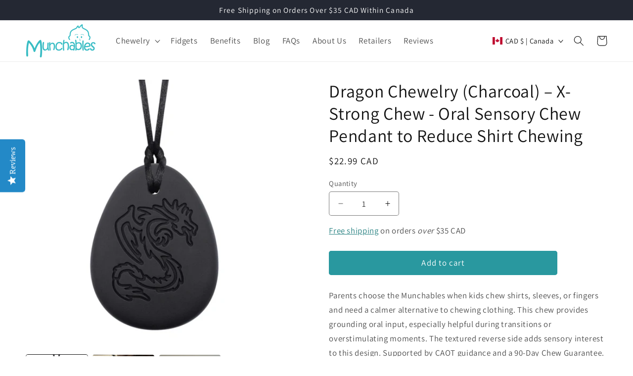

--- FILE ---
content_type: text/html; charset=utf-8
request_url: https://www.munchables.ca/collections/new-arrivals/products/dragon-black
body_size: 47390
content:
<!doctype html>
<html class="no-js" lang="en">
  <head>
    <meta charset="utf-8">
    <meta http-equiv="X-UA-Compatible" content="IE=edge">
    <meta name="viewport" content="width=device-width,initial-scale=1">
    <link rel="canonical" href="https://www.munchables.ca/products/dragon-black">

    <link rel="apple-touch-icon" sizes="180x180" href="//www.munchables.ca/cdn/shop/t/35/assets/apple-touch-icon.png?v=60653508081370567121746389887">
<link rel="icon" type="image/png" sizes="32x32" href="//www.munchables.ca/cdn/shop/t/35/assets/favicon-32x32.png?v=57028931890065964761746389889">
<link rel="icon" type="image/png" sizes="16x16" href="//www.munchables.ca/cdn/shop/t/35/assets/favicon-16x16.png?v=73695659013549092581746389888">
<link rel="manifest" href="//www.munchables.ca/cdn/shop/t/35/assets/site.webmanifest?v=23907252685200942061746389897">
<link rel="mask-icon" href="//www.munchables.ca/cdn/shop/t/35/assets/safari-pinned-tab.svg?v=182951145509218625341746389890" color="#29989f">
<meta name="apple-mobile-web-app-title" content="Munchables">
<meta name="application-name" content="Munchables">
<link rel="shortcut icon" href="//www.munchables.ca/cdn/shop/t/35/assets/favicon.ico?v=91182772755527502331746389889">
<meta name="msapplication-TileColor" content="#29989f">
<meta name="msapplication-config" content="//www.munchables.ca/cdn/shop/t/35/assets/msbrowserconfig.xml?v=166162126127638138831746389897">
<link rel="preconnect" href="https://fonts.shopifycdn.com" crossorigin><title>Dragon Chewelry (Charcoal) – X-Strong Chew - Oral Sensory Chew Pendant to Reduce Shirt Chewing
 &ndash; Munchables</title>

    
      <meta name="description" content="Dragon Chewelry - Medium Chew Sensory Chewelry chew support for kids who bite pencils or chew pens. Great for oral seekers.">
    

    

<meta property="og:site_name" content="Munchables">
<meta property="og:url" content="https://www.munchables.ca/products/dragon-black">
<meta property="og:title" content="Dragon Chewelry (Charcoal) – X-Strong Chew - Oral Sensory Chew Pendant to Reduce Shirt Chewing">
<meta property="og:type" content="product">
<meta property="og:description" content="Dragon Chewelry - Medium Chew Sensory Chewelry chew support for kids who bite pencils or chew pens. Great for oral seekers."><meta property="og:image" content="https://www.munchables.ca/cdn/shop/products/MunchablesSuperChewDragonLightened.jpg?v=1669145563">
  <meta property="og:image:secure_url" content="https://www.munchables.ca/cdn/shop/products/MunchablesSuperChewDragonLightened.jpg?v=1669145563">
  <meta property="og:image:width" content="2048">
  <meta property="og:image:height" content="2048"><meta
    property="og:price:amount"
    content="22.99"
  >
  <meta property="og:price:currency" content="CAD"><meta name="twitter:card" content="summary_large_image">
<meta name="twitter:title" content="Dragon Chewelry (Charcoal) – X-Strong Chew - Oral Sensory Chew Pendant to Reduce Shirt Chewing">
<meta name="twitter:description" content="Dragon Chewelry - Medium Chew Sensory Chewelry chew support for kids who bite pencils or chew pens. Great for oral seekers.">

<script
      crossorigin
      src="https://cdnjs.cloudflare.com/polyfill/v3/polyfill.min.js?features=MediaQueryList.prototype.addEventListener%2CResizeObserver%2CIntersectionObserver%2CElement.prototype.toggleAttribute%2CPromise.prototype.finally%2CObject.fromEntries"
      defer="defer"
    ></script>
    <script src="//www.munchables.ca/cdn/shop/t/35/assets/constants.js?v=140501609561094276711746389887" defer="defer"></script>
    <script src="//www.munchables.ca/cdn/shop/t/35/assets/pubsub.js?v=158357773527763999511746389889" defer="defer"></script>
    <script src="//www.munchables.ca/cdn/shop/t/35/assets/global.js?v=1535203623202201121746389890" defer="defer"></script><script>window.performance && window.performance.mark && window.performance.mark('shopify.content_for_header.start');</script><meta name="facebook-domain-verification" content="7t8wqtiterza28fxhnashlcdfq9v0c">
<meta name="facebook-domain-verification" content="c0cf4y32tlimdu5vhnd1fc771dk374">
<meta name="google-site-verification" content="R_1rODW5Xfbm0ae6pqV9qxix5X0zwt76iy_JYOxLhuk">
<meta name="google-site-verification" content="3StPAeMtbsGfJA9xXEeFanC4S6q6chPUeh5zqZnqOxY">
<meta id="shopify-digital-wallet" name="shopify-digital-wallet" content="/3314541/digital_wallets/dialog">
<meta name="shopify-checkout-api-token" content="8c46ec8a56d27cea1e933ec2f72c5af8">
<meta id="in-context-paypal-metadata" data-shop-id="3314541" data-venmo-supported="false" data-environment="production" data-locale="en_US" data-paypal-v4="true" data-currency="CAD">
<link rel="alternate" type="application/json+oembed" href="https://www.munchables.ca/products/dragon-black.oembed">
<script async="async" src="/checkouts/internal/preloads.js?locale=en-CA"></script>
<link rel="preconnect" href="https://shop.app" crossorigin="anonymous">
<script async="async" src="https://shop.app/checkouts/internal/preloads.js?locale=en-CA&shop_id=3314541" crossorigin="anonymous"></script>
<script id="apple-pay-shop-capabilities" type="application/json">{"shopId":3314541,"countryCode":"CA","currencyCode":"CAD","merchantCapabilities":["supports3DS"],"merchantId":"gid:\/\/shopify\/Shop\/3314541","merchantName":"Munchables Sensory Solutions Ltd.","requiredBillingContactFields":["postalAddress","email","phone"],"requiredShippingContactFields":["postalAddress","email","phone"],"shippingType":"shipping","supportedNetworks":["visa","masterCard","amex","discover","interac","jcb"],"total":{"type":"pending","label":"Munchables Sensory Solutions Ltd.","amount":"1.00"},"shopifyPaymentsEnabled":true,"supportsSubscriptions":true}</script>
<script id="shopify-features" type="application/json">{"accessToken":"8c46ec8a56d27cea1e933ec2f72c5af8","betas":["rich-media-storefront-analytics"],"domain":"www.munchables.ca","predictiveSearch":true,"shopId":3314541,"locale":"en"}</script>
<script>var Shopify = Shopify || {};
Shopify.shop = "baby-munchables.myshopify.com";
Shopify.locale = "en";
Shopify.currency = {"active":"CAD","rate":"1.0"};
Shopify.country = "CA";
Shopify.theme = {"name":"Munchables-v10.4.0","id":142313750700,"schema_name":"Munchables","schema_version":"10.4.0","theme_store_id":null,"role":"main"};
Shopify.theme.handle = "null";
Shopify.theme.style = {"id":null,"handle":null};
Shopify.cdnHost = "www.munchables.ca/cdn";
Shopify.routes = Shopify.routes || {};
Shopify.routes.root = "/";</script>
<script type="module">!function(o){(o.Shopify=o.Shopify||{}).modules=!0}(window);</script>
<script>!function(o){function n(){var o=[];function n(){o.push(Array.prototype.slice.apply(arguments))}return n.q=o,n}var t=o.Shopify=o.Shopify||{};t.loadFeatures=n(),t.autoloadFeatures=n()}(window);</script>
<script>
  window.ShopifyPay = window.ShopifyPay || {};
  window.ShopifyPay.apiHost = "shop.app\/pay";
  window.ShopifyPay.redirectState = null;
</script>
<script id="shop-js-analytics" type="application/json">{"pageType":"product"}</script>
<script defer="defer" async type="module" src="//www.munchables.ca/cdn/shopifycloud/shop-js/modules/v2/client.init-shop-cart-sync_C5BV16lS.en.esm.js"></script>
<script defer="defer" async type="module" src="//www.munchables.ca/cdn/shopifycloud/shop-js/modules/v2/chunk.common_CygWptCX.esm.js"></script>
<script type="module">
  await import("//www.munchables.ca/cdn/shopifycloud/shop-js/modules/v2/client.init-shop-cart-sync_C5BV16lS.en.esm.js");
await import("//www.munchables.ca/cdn/shopifycloud/shop-js/modules/v2/chunk.common_CygWptCX.esm.js");

  window.Shopify.SignInWithShop?.initShopCartSync?.({"fedCMEnabled":true,"windoidEnabled":true});

</script>
<script defer="defer" async type="module" src="//www.munchables.ca/cdn/shopifycloud/shop-js/modules/v2/client.payment-terms_CZxnsJam.en.esm.js"></script>
<script defer="defer" async type="module" src="//www.munchables.ca/cdn/shopifycloud/shop-js/modules/v2/chunk.common_CygWptCX.esm.js"></script>
<script defer="defer" async type="module" src="//www.munchables.ca/cdn/shopifycloud/shop-js/modules/v2/chunk.modal_D71HUcav.esm.js"></script>
<script type="module">
  await import("//www.munchables.ca/cdn/shopifycloud/shop-js/modules/v2/client.payment-terms_CZxnsJam.en.esm.js");
await import("//www.munchables.ca/cdn/shopifycloud/shop-js/modules/v2/chunk.common_CygWptCX.esm.js");
await import("//www.munchables.ca/cdn/shopifycloud/shop-js/modules/v2/chunk.modal_D71HUcav.esm.js");

  
</script>
<script>
  window.Shopify = window.Shopify || {};
  if (!window.Shopify.featureAssets) window.Shopify.featureAssets = {};
  window.Shopify.featureAssets['shop-js'] = {"shop-cart-sync":["modules/v2/client.shop-cart-sync_ZFArdW7E.en.esm.js","modules/v2/chunk.common_CygWptCX.esm.js"],"init-fed-cm":["modules/v2/client.init-fed-cm_CmiC4vf6.en.esm.js","modules/v2/chunk.common_CygWptCX.esm.js"],"shop-button":["modules/v2/client.shop-button_tlx5R9nI.en.esm.js","modules/v2/chunk.common_CygWptCX.esm.js"],"shop-cash-offers":["modules/v2/client.shop-cash-offers_DOA2yAJr.en.esm.js","modules/v2/chunk.common_CygWptCX.esm.js","modules/v2/chunk.modal_D71HUcav.esm.js"],"init-windoid":["modules/v2/client.init-windoid_sURxWdc1.en.esm.js","modules/v2/chunk.common_CygWptCX.esm.js"],"shop-toast-manager":["modules/v2/client.shop-toast-manager_ClPi3nE9.en.esm.js","modules/v2/chunk.common_CygWptCX.esm.js"],"init-shop-email-lookup-coordinator":["modules/v2/client.init-shop-email-lookup-coordinator_B8hsDcYM.en.esm.js","modules/v2/chunk.common_CygWptCX.esm.js"],"init-shop-cart-sync":["modules/v2/client.init-shop-cart-sync_C5BV16lS.en.esm.js","modules/v2/chunk.common_CygWptCX.esm.js"],"avatar":["modules/v2/client.avatar_BTnouDA3.en.esm.js"],"pay-button":["modules/v2/client.pay-button_FdsNuTd3.en.esm.js","modules/v2/chunk.common_CygWptCX.esm.js"],"init-customer-accounts":["modules/v2/client.init-customer-accounts_DxDtT_ad.en.esm.js","modules/v2/client.shop-login-button_C5VAVYt1.en.esm.js","modules/v2/chunk.common_CygWptCX.esm.js","modules/v2/chunk.modal_D71HUcav.esm.js"],"init-shop-for-new-customer-accounts":["modules/v2/client.init-shop-for-new-customer-accounts_ChsxoAhi.en.esm.js","modules/v2/client.shop-login-button_C5VAVYt1.en.esm.js","modules/v2/chunk.common_CygWptCX.esm.js","modules/v2/chunk.modal_D71HUcav.esm.js"],"shop-login-button":["modules/v2/client.shop-login-button_C5VAVYt1.en.esm.js","modules/v2/chunk.common_CygWptCX.esm.js","modules/v2/chunk.modal_D71HUcav.esm.js"],"init-customer-accounts-sign-up":["modules/v2/client.init-customer-accounts-sign-up_CPSyQ0Tj.en.esm.js","modules/v2/client.shop-login-button_C5VAVYt1.en.esm.js","modules/v2/chunk.common_CygWptCX.esm.js","modules/v2/chunk.modal_D71HUcav.esm.js"],"shop-follow-button":["modules/v2/client.shop-follow-button_Cva4Ekp9.en.esm.js","modules/v2/chunk.common_CygWptCX.esm.js","modules/v2/chunk.modal_D71HUcav.esm.js"],"checkout-modal":["modules/v2/client.checkout-modal_BPM8l0SH.en.esm.js","modules/v2/chunk.common_CygWptCX.esm.js","modules/v2/chunk.modal_D71HUcav.esm.js"],"lead-capture":["modules/v2/client.lead-capture_Bi8yE_yS.en.esm.js","modules/v2/chunk.common_CygWptCX.esm.js","modules/v2/chunk.modal_D71HUcav.esm.js"],"shop-login":["modules/v2/client.shop-login_D6lNrXab.en.esm.js","modules/v2/chunk.common_CygWptCX.esm.js","modules/v2/chunk.modal_D71HUcav.esm.js"],"payment-terms":["modules/v2/client.payment-terms_CZxnsJam.en.esm.js","modules/v2/chunk.common_CygWptCX.esm.js","modules/v2/chunk.modal_D71HUcav.esm.js"]};
</script>
<script id="__st">var __st={"a":3314541,"offset":-28800,"reqid":"ca7bf11e-9dc9-4738-a1fd-750251972b8e-1768825730","pageurl":"www.munchables.ca\/collections\/new-arrivals\/products\/dragon-black","u":"c5509b924615","p":"product","rtyp":"product","rid":7526746095788};</script>
<script>window.ShopifyPaypalV4VisibilityTracking = true;</script>
<script id="captcha-bootstrap">!function(){'use strict';const t='contact',e='account',n='new_comment',o=[[t,t],['blogs',n],['comments',n],[t,'customer']],c=[[e,'customer_login'],[e,'guest_login'],[e,'recover_customer_password'],[e,'create_customer']],r=t=>t.map((([t,e])=>`form[action*='/${t}']:not([data-nocaptcha='true']) input[name='form_type'][value='${e}']`)).join(','),a=t=>()=>t?[...document.querySelectorAll(t)].map((t=>t.form)):[];function s(){const t=[...o],e=r(t);return a(e)}const i='password',u='form_key',d=['recaptcha-v3-token','g-recaptcha-response','h-captcha-response',i],f=()=>{try{return window.sessionStorage}catch{return}},m='__shopify_v',_=t=>t.elements[u];function p(t,e,n=!1){try{const o=window.sessionStorage,c=JSON.parse(o.getItem(e)),{data:r}=function(t){const{data:e,action:n}=t;return t[m]||n?{data:e,action:n}:{data:t,action:n}}(c);for(const[e,n]of Object.entries(r))t.elements[e]&&(t.elements[e].value=n);n&&o.removeItem(e)}catch(o){console.error('form repopulation failed',{error:o})}}const l='form_type',E='cptcha';function T(t){t.dataset[E]=!0}const w=window,h=w.document,L='Shopify',v='ce_forms',y='captcha';let A=!1;((t,e)=>{const n=(g='f06e6c50-85a8-45c8-87d0-21a2b65856fe',I='https://cdn.shopify.com/shopifycloud/storefront-forms-hcaptcha/ce_storefront_forms_captcha_hcaptcha.v1.5.2.iife.js',D={infoText:'Protected by hCaptcha',privacyText:'Privacy',termsText:'Terms'},(t,e,n)=>{const o=w[L][v],c=o.bindForm;if(c)return c(t,g,e,D).then(n);var r;o.q.push([[t,g,e,D],n]),r=I,A||(h.body.append(Object.assign(h.createElement('script'),{id:'captcha-provider',async:!0,src:r})),A=!0)});var g,I,D;w[L]=w[L]||{},w[L][v]=w[L][v]||{},w[L][v].q=[],w[L][y]=w[L][y]||{},w[L][y].protect=function(t,e){n(t,void 0,e),T(t)},Object.freeze(w[L][y]),function(t,e,n,w,h,L){const[v,y,A,g]=function(t,e,n){const i=e?o:[],u=t?c:[],d=[...i,...u],f=r(d),m=r(i),_=r(d.filter((([t,e])=>n.includes(e))));return[a(f),a(m),a(_),s()]}(w,h,L),I=t=>{const e=t.target;return e instanceof HTMLFormElement?e:e&&e.form},D=t=>v().includes(t);t.addEventListener('submit',(t=>{const e=I(t);if(!e)return;const n=D(e)&&!e.dataset.hcaptchaBound&&!e.dataset.recaptchaBound,o=_(e),c=g().includes(e)&&(!o||!o.value);(n||c)&&t.preventDefault(),c&&!n&&(function(t){try{if(!f())return;!function(t){const e=f();if(!e)return;const n=_(t);if(!n)return;const o=n.value;o&&e.removeItem(o)}(t);const e=Array.from(Array(32),(()=>Math.random().toString(36)[2])).join('');!function(t,e){_(t)||t.append(Object.assign(document.createElement('input'),{type:'hidden',name:u})),t.elements[u].value=e}(t,e),function(t,e){const n=f();if(!n)return;const o=[...t.querySelectorAll(`input[type='${i}']`)].map((({name:t})=>t)),c=[...d,...o],r={};for(const[a,s]of new FormData(t).entries())c.includes(a)||(r[a]=s);n.setItem(e,JSON.stringify({[m]:1,action:t.action,data:r}))}(t,e)}catch(e){console.error('failed to persist form',e)}}(e),e.submit())}));const S=(t,e)=>{t&&!t.dataset[E]&&(n(t,e.some((e=>e===t))),T(t))};for(const o of['focusin','change'])t.addEventListener(o,(t=>{const e=I(t);D(e)&&S(e,y())}));const B=e.get('form_key'),M=e.get(l),P=B&&M;t.addEventListener('DOMContentLoaded',(()=>{const t=y();if(P)for(const e of t)e.elements[l].value===M&&p(e,B);[...new Set([...A(),...v().filter((t=>'true'===t.dataset.shopifyCaptcha))])].forEach((e=>S(e,t)))}))}(h,new URLSearchParams(w.location.search),n,t,e,['guest_login'])})(!0,!0)}();</script>
<script integrity="sha256-4kQ18oKyAcykRKYeNunJcIwy7WH5gtpwJnB7kiuLZ1E=" data-source-attribution="shopify.loadfeatures" defer="defer" src="//www.munchables.ca/cdn/shopifycloud/storefront/assets/storefront/load_feature-a0a9edcb.js" crossorigin="anonymous"></script>
<script crossorigin="anonymous" defer="defer" src="//www.munchables.ca/cdn/shopifycloud/storefront/assets/shopify_pay/storefront-65b4c6d7.js?v=20250812"></script>
<script data-source-attribution="shopify.dynamic_checkout.dynamic.init">var Shopify=Shopify||{};Shopify.PaymentButton=Shopify.PaymentButton||{isStorefrontPortableWallets:!0,init:function(){window.Shopify.PaymentButton.init=function(){};var t=document.createElement("script");t.src="https://www.munchables.ca/cdn/shopifycloud/portable-wallets/latest/portable-wallets.en.js",t.type="module",document.head.appendChild(t)}};
</script>
<script data-source-attribution="shopify.dynamic_checkout.buyer_consent">
  function portableWalletsHideBuyerConsent(e){var t=document.getElementById("shopify-buyer-consent"),n=document.getElementById("shopify-subscription-policy-button");t&&n&&(t.classList.add("hidden"),t.setAttribute("aria-hidden","true"),n.removeEventListener("click",e))}function portableWalletsShowBuyerConsent(e){var t=document.getElementById("shopify-buyer-consent"),n=document.getElementById("shopify-subscription-policy-button");t&&n&&(t.classList.remove("hidden"),t.removeAttribute("aria-hidden"),n.addEventListener("click",e))}window.Shopify?.PaymentButton&&(window.Shopify.PaymentButton.hideBuyerConsent=portableWalletsHideBuyerConsent,window.Shopify.PaymentButton.showBuyerConsent=portableWalletsShowBuyerConsent);
</script>
<script data-source-attribution="shopify.dynamic_checkout.cart.bootstrap">document.addEventListener("DOMContentLoaded",(function(){function t(){return document.querySelector("shopify-accelerated-checkout-cart, shopify-accelerated-checkout")}if(t())Shopify.PaymentButton.init();else{new MutationObserver((function(e,n){t()&&(Shopify.PaymentButton.init(),n.disconnect())})).observe(document.body,{childList:!0,subtree:!0})}}));
</script>
<link id="shopify-accelerated-checkout-styles" rel="stylesheet" media="screen" href="https://www.munchables.ca/cdn/shopifycloud/portable-wallets/latest/accelerated-checkout-backwards-compat.css" crossorigin="anonymous">
<style id="shopify-accelerated-checkout-cart">
        #shopify-buyer-consent {
  margin-top: 1em;
  display: inline-block;
  width: 100%;
}

#shopify-buyer-consent.hidden {
  display: none;
}

#shopify-subscription-policy-button {
  background: none;
  border: none;
  padding: 0;
  text-decoration: underline;
  font-size: inherit;
  cursor: pointer;
}

#shopify-subscription-policy-button::before {
  box-shadow: none;
}

      </style>
<script id="sections-script" data-sections="header" defer="defer" src="//www.munchables.ca/cdn/shop/t/35/compiled_assets/scripts.js?v=3993"></script>
<script>window.performance && window.performance.mark && window.performance.mark('shopify.content_for_header.end');</script>


    <style data-shopify>
      @font-face {
  font-family: Assistant;
  font-weight: 400;
  font-style: normal;
  font-display: swap;
  src: url("//www.munchables.ca/cdn/fonts/assistant/assistant_n4.9120912a469cad1cc292572851508ca49d12e768.woff2") format("woff2"),
       url("//www.munchables.ca/cdn/fonts/assistant/assistant_n4.6e9875ce64e0fefcd3f4446b7ec9036b3ddd2985.woff") format("woff");
}

      @font-face {
  font-family: Assistant;
  font-weight: 700;
  font-style: normal;
  font-display: swap;
  src: url("//www.munchables.ca/cdn/fonts/assistant/assistant_n7.bf44452348ec8b8efa3aa3068825305886b1c83c.woff2") format("woff2"),
       url("//www.munchables.ca/cdn/fonts/assistant/assistant_n7.0c887fee83f6b3bda822f1150b912c72da0f7b64.woff") format("woff");
}

      
      
      @font-face {
  font-family: Assistant;
  font-weight: 400;
  font-style: normal;
  font-display: swap;
  src: url("//www.munchables.ca/cdn/fonts/assistant/assistant_n4.9120912a469cad1cc292572851508ca49d12e768.woff2") format("woff2"),
       url("//www.munchables.ca/cdn/fonts/assistant/assistant_n4.6e9875ce64e0fefcd3f4446b7ec9036b3ddd2985.woff") format("woff");
}


      
        :root,
        .color-background-1 {
          --color-background: 255,255,255;
        
          --gradient-background: #ffffff;
        
        --color-foreground: 18,18,18;
        --color-shadow: 18,18,18;
        --color-button: 41,152,159;
        --color-button-text: 255,255,255;
        --color-secondary-button: 255,255,255;
        --color-secondary-button-text: 0,107,107;
        --color-link: 0,107,107;
        --color-badge-foreground: 18,18,18;
        --color-badge-background: 255,255,255;
        --color-badge-border: 18,18,18;
        --payment-terms-background-color: rgb(255 255 255);
      }
      
        
        .color-background-2 {
          --color-background: 243,243,243;
        
          --gradient-background: #f3f3f3;
        
        --color-foreground: 18,18,18;
        --color-shadow: 18,18,18;
        --color-button: 18,18,18;
        --color-button-text: 243,243,243;
        --color-secondary-button: 243,243,243;
        --color-secondary-button-text: 18,18,18;
        --color-link: 18,18,18;
        --color-badge-foreground: 18,18,18;
        --color-badge-background: 243,243,243;
        --color-badge-border: 18,18,18;
        --payment-terms-background-color: rgb(243 243 243);
      }
      
        
        .color-background-3 {
          --color-background: 225,245,247;
        
          --gradient-background: #e1f5f7;
        
        --color-foreground: 18,18,18;
        --color-shadow: 18,18,18;
        --color-button: 38,141,148;
        --color-button-text: 255,255,255;
        --color-secondary-button: 225,245,247;
        --color-secondary-button-text: 0,107,107;
        --color-link: 0,107,107;
        --color-badge-foreground: 18,18,18;
        --color-badge-background: 225,245,247;
        --color-badge-border: 18,18,18;
        --payment-terms-background-color: rgb(225 245 247);
      }
      
        
        .color-background-4 {
          --color-background: 238,209,255;
        
          --gradient-background: #eed1ff;
        
        --color-foreground: 31,8,65;
        --color-shadow: 18,18,18;
        --color-button: 116,42,212;
        --color-button-text: 255,255,255;
        --color-secondary-button: 238,209,255;
        --color-secondary-button-text: 60,20,116;
        --color-link: 60,20,116;
        --color-badge-foreground: 31,8,65;
        --color-badge-background: 238,209,255;
        --color-badge-border: 31,8,65;
        --payment-terms-background-color: rgb(238 209 255);
      }
      
        
        .color-inverse {
          --color-background: 36,40,51;
        
          --gradient-background: #242833;
        
        --color-foreground: 255,255,255;
        --color-shadow: 18,18,18;
        --color-button: 255,255,255;
        --color-button-text: 0,0,0;
        --color-secondary-button: 36,40,51;
        --color-secondary-button-text: 255,255,255;
        --color-link: 255,255,255;
        --color-badge-foreground: 255,255,255;
        --color-badge-background: 36,40,51;
        --color-badge-border: 255,255,255;
        --payment-terms-background-color: rgb(36 40 51);
      }
      
        
        .color-accent-1 {
          --color-background: 116,42,212;
        
          --gradient-background: #742ad4;
        
        --color-foreground: 255,255,255;
        --color-shadow: 18,18,18;
        --color-button: 255,255,255;
        --color-button-text: 116,42,212;
        --color-secondary-button: 116,42,212;
        --color-secondary-button-text: 255,255,255;
        --color-link: 255,255,255;
        --color-badge-foreground: 255,255,255;
        --color-badge-background: 116,42,212;
        --color-badge-border: 255,255,255;
        --payment-terms-background-color: rgb(116 42 212);
      }
      
        
        .color-accent-2 {
          --color-background: 51,79,180;
        
          --gradient-background: #334fb4;
        
        --color-foreground: 255,255,255;
        --color-shadow: 18,18,18;
        --color-button: 255,255,255;
        --color-button-text: 51,79,180;
        --color-secondary-button: 51,79,180;
        --color-secondary-button-text: 255,255,255;
        --color-link: 255,255,255;
        --color-badge-foreground: 255,255,255;
        --color-badge-background: 51,79,180;
        --color-badge-border: 255,255,255;
        --payment-terms-background-color: rgb(51 79 180);
      }
      
        
        .color-accent-3 {
          --color-background: 55,189,197;
        
          --gradient-background: #37bdc5;
        
        --color-foreground: 18,18,18;
        --color-shadow: 18,18,18;
        --color-button: 0,107,107;
        --color-button-text: 255,255,255;
        --color-secondary-button: 55,189,197;
        --color-secondary-button-text: 18,18,18;
        --color-link: 18,18,18;
        --color-badge-foreground: 18,18,18;
        --color-badge-background: 55,189,197;
        --color-badge-border: 18,18,18;
        --payment-terms-background-color: rgb(55 189 197);
      }
      
        
        .color-warning {
          --color-background: 254,230,178;
        
          --gradient-background: #fee6b2;
        
        --color-foreground: 67,51,3;
        --color-shadow: 18,18,18;
        --color-button: 255,193,7;
        --color-button-text: 67,51,3;
        --color-secondary-button: 254,230,178;
        --color-secondary-button-text: 67,51,3;
        --color-link: 67,51,3;
        --color-badge-foreground: 67,51,3;
        --color-badge-background: 254,230,178;
        --color-badge-border: 67,51,3;
        --payment-terms-background-color: rgb(254 230 178);
      }
      
        
        .color-attention {
          --color-background: 255,216,214;
        
          --gradient-background: #ffd8d6;
        
        --color-foreground: 114,28,36;
        --color-shadow: 18,18,18;
        --color-button: 217,56,59;
        --color-button-text: 255,255,255;
        --color-secondary-button: 255,216,214;
        --color-secondary-button-text: 217,56,59;
        --color-link: 217,56,59;
        --color-badge-foreground: 114,28,36;
        --color-badge-background: 255,216,214;
        --color-badge-border: 114,28,36;
        --payment-terms-background-color: rgb(255 216 214);
      }
      
        
        .color-attention-bold {
          --color-background: 191,11,32;
        
          --gradient-background: #bf0b20;
        
        --color-foreground: 255,255,255;
        --color-shadow: 18,18,18;
        --color-button: 255,255,255;
        --color-button-text: 191,11,32;
        --color-secondary-button: 191,11,32;
        --color-secondary-button-text: 255,255,255;
        --color-link: 255,255,255;
        --color-badge-foreground: 255,255,255;
        --color-badge-background: 191,11,32;
        --color-badge-border: 255,255,255;
        --payment-terms-background-color: rgb(191 11 32);
      }
      

      body, .color-background-1, .color-background-2, .color-background-3, .color-background-4, .color-inverse, .color-accent-1, .color-accent-2, .color-accent-3, .color-warning, .color-attention, .color-attention-bold {
        color: rgba(var(--color-foreground), 0.75);
        background-color: rgb(var(--color-background));
      }

      :root {
        --font-body-family: Assistant, sans-serif;
        --font-body-style: normal;
        --font-body-weight: 400;
        --font-body-weight-bold: 700;

        --font-heading-family: Assistant, sans-serif;
        --font-heading-style: normal;
        --font-heading-weight: 400;

        --font-body-scale: 1.05;
        --font-heading-scale: 1.0476190476190477;

        --media-padding: px;
        --media-border-opacity: 0.05;
        --media-border-width: 0px;
        --media-radius: 4px;
        --media-shadow-opacity: 0.0;
        --media-shadow-horizontal-offset: 0px;
        --media-shadow-vertical-offset: 4px;
        --media-shadow-blur-radius: 5px;
        --media-shadow-visible: 0;

        --page-width: 160rem;
        --page-width-margin: 0rem;

        --product-card-image-padding: 0.0rem;
        --product-card-corner-radius: 0.4rem;
        --product-card-text-alignment: left;
        --product-card-border-width: 0.0rem;
        --product-card-border-opacity: 0.1;
        --product-card-shadow-opacity: 0.0;
        --product-card-shadow-visible: 0;
        --product-card-shadow-horizontal-offset: 0.0rem;
        --product-card-shadow-vertical-offset: 0.4rem;
        --product-card-shadow-blur-radius: 0.5rem;

        --collection-card-image-padding: 0.0rem;
        --collection-card-corner-radius: 0.4rem;
        --collection-card-text-alignment: left;
        --collection-card-border-width: 0.0rem;
        --collection-card-border-opacity: 0.1;
        --collection-card-shadow-opacity: 0.0;
        --collection-card-shadow-visible: 0;
        --collection-card-shadow-horizontal-offset: 0.0rem;
        --collection-card-shadow-vertical-offset: 0.4rem;
        --collection-card-shadow-blur-radius: 0.5rem;

        --blog-card-image-padding: 0.0rem;
        --blog-card-corner-radius: 0.4rem;
        --blog-card-text-alignment: left;
        --blog-card-border-width: 0.0rem;
        --blog-card-border-opacity: 0.1;
        --blog-card-shadow-opacity: 0.0;
        --blog-card-shadow-visible: 0;
        --blog-card-shadow-horizontal-offset: 0.0rem;
        --blog-card-shadow-vertical-offset: 0.4rem;
        --blog-card-shadow-blur-radius: 0.5rem;

        --badge-corner-radius: 4.0rem;

        --popup-border-width: 1px;
        --popup-border-opacity: 0.1;
        --popup-corner-radius: 4px;
        --popup-shadow-opacity: 0.15;
        --popup-shadow-horizontal-offset: 0px;
        --popup-shadow-vertical-offset: 4px;
        --popup-shadow-blur-radius: 10px;

        --drawer-border-width: 1px;
        --drawer-border-opacity: 0.1;
        --drawer-shadow-opacity: 0.0;
        --drawer-shadow-horizontal-offset: 0px;
        --drawer-shadow-vertical-offset: 4px;
        --drawer-shadow-blur-radius: 5px;

        --spacing-sections-desktop: 0px;
        --spacing-sections-mobile: 0px;

        --grid-desktop-vertical-spacing: 12px;
        --grid-desktop-horizontal-spacing: 12px;
        --grid-mobile-vertical-spacing: 6px;
        --grid-mobile-horizontal-spacing: 6px;

        --text-boxes-border-opacity: 0.1;
        --text-boxes-border-width: 0px;
        --text-boxes-radius: 4px;
        --text-boxes-shadow-opacity: 0.0;
        --text-boxes-shadow-visible: 0;
        --text-boxes-shadow-horizontal-offset: 0px;
        --text-boxes-shadow-vertical-offset: 4px;
        --text-boxes-shadow-blur-radius: 5px;

        --buttons-radius: 4px;
        --buttons-radius-outset: 5px;
        --buttons-border-width: 1px;
        --buttons-border-opacity: 1.0;
        --buttons-shadow-opacity: 0.0;
        --buttons-shadow-visible: 0;
        --buttons-shadow-horizontal-offset: 0px;
        --buttons-shadow-vertical-offset: 4px;
        --buttons-shadow-blur-radius: 5px;
        --buttons-border-offset: 0.3px;

        --inputs-radius: 4px;
        --inputs-border-width: 1px;
        --inputs-border-opacity: 0.55;
        --inputs-shadow-opacity: 0.0;
        --inputs-shadow-horizontal-offset: 0px;
        --inputs-margin-offset: 0px;
        --inputs-shadow-vertical-offset: 4px;
        --inputs-shadow-blur-radius: 5px;
        --inputs-radius-outset: 5px;

        --variant-pills-radius: 40px;
        --variant-pills-border-width: 1px;
        --variant-pills-border-opacity: 0.55;
        --variant-pills-shadow-opacity: 0.0;
        --variant-pills-shadow-horizontal-offset: 0px;
        --variant-pills-shadow-vertical-offset: 4px;
        --variant-pills-shadow-blur-radius: 5px;
      }

      *,
      *::before,
      *::after {
        box-sizing: inherit;
      }

      html {
        box-sizing: border-box;
        font-size: calc(var(--font-body-scale) * 62.5%);
        height: 100%;
      }

      body {
        display: flex;
        flex-direction: column;
        min-height: 100%;
        margin: 0;
        font-size: 1.5rem;
        letter-spacing: 0.06rem;
        line-height: calc(1 + 0.8 / var(--font-body-scale));
        font-family: var(--font-body-family);
        font-style: var(--font-body-style);
        font-weight: var(--font-body-weight);
      }

      @media screen and (min-width: 750px) {
        body {
          font-size: 1.6rem;
        }
      }
    </style>

    <link href="//www.munchables.ca/cdn/shop/t/35/assets/base.css?v=162175376167673351231764304753" rel="stylesheet" type="text/css" media="all" />
    <link href="//www.munchables.ca/cdn/shop/t/35/assets/component-rating.css?v=159563030639875985261746389891" rel="stylesheet" type="text/css" media="all" />
<link rel="preload" as="font" href="//www.munchables.ca/cdn/fonts/assistant/assistant_n4.9120912a469cad1cc292572851508ca49d12e768.woff2" type="font/woff2" crossorigin><link rel="preload" as="font" href="//www.munchables.ca/cdn/fonts/assistant/assistant_n4.9120912a469cad1cc292572851508ca49d12e768.woff2" type="font/woff2" crossorigin><link
        rel="stylesheet"
        href="//www.munchables.ca/cdn/shop/t/35/assets/component-predictive-search.css?v=118923337488134913561746389890"
        media="print"
        onload="this.media='all'"
      ><script>
      document.documentElement.className = document.documentElement.className.replace('no-js', 'js');
      if (Shopify.designMode) {
        document.documentElement.classList.add('shopify-design-mode');
      }
    </script>
  <link href="https://monorail-edge.shopifysvc.com" rel="dns-prefetch">
<script>(function(){if ("sendBeacon" in navigator && "performance" in window) {try {var session_token_from_headers = performance.getEntriesByType('navigation')[0].serverTiming.find(x => x.name == '_s').description;} catch {var session_token_from_headers = undefined;}var session_cookie_matches = document.cookie.match(/_shopify_s=([^;]*)/);var session_token_from_cookie = session_cookie_matches && session_cookie_matches.length === 2 ? session_cookie_matches[1] : "";var session_token = session_token_from_headers || session_token_from_cookie || "";function handle_abandonment_event(e) {var entries = performance.getEntries().filter(function(entry) {return /monorail-edge.shopifysvc.com/.test(entry.name);});if (!window.abandonment_tracked && entries.length === 0) {window.abandonment_tracked = true;var currentMs = Date.now();var navigation_start = performance.timing.navigationStart;var payload = {shop_id: 3314541,url: window.location.href,navigation_start,duration: currentMs - navigation_start,session_token,page_type: "product"};window.navigator.sendBeacon("https://monorail-edge.shopifysvc.com/v1/produce", JSON.stringify({schema_id: "online_store_buyer_site_abandonment/1.1",payload: payload,metadata: {event_created_at_ms: currentMs,event_sent_at_ms: currentMs}}));}}window.addEventListener('pagehide', handle_abandonment_event);}}());</script>
<script id="web-pixels-manager-setup">(function e(e,d,r,n,o){if(void 0===o&&(o={}),!Boolean(null===(a=null===(i=window.Shopify)||void 0===i?void 0:i.analytics)||void 0===a?void 0:a.replayQueue)){var i,a;window.Shopify=window.Shopify||{};var t=window.Shopify;t.analytics=t.analytics||{};var s=t.analytics;s.replayQueue=[],s.publish=function(e,d,r){return s.replayQueue.push([e,d,r]),!0};try{self.performance.mark("wpm:start")}catch(e){}var l=function(){var e={modern:/Edge?\/(1{2}[4-9]|1[2-9]\d|[2-9]\d{2}|\d{4,})\.\d+(\.\d+|)|Firefox\/(1{2}[4-9]|1[2-9]\d|[2-9]\d{2}|\d{4,})\.\d+(\.\d+|)|Chrom(ium|e)\/(9{2}|\d{3,})\.\d+(\.\d+|)|(Maci|X1{2}).+ Version\/(15\.\d+|(1[6-9]|[2-9]\d|\d{3,})\.\d+)([,.]\d+|)( \(\w+\)|)( Mobile\/\w+|) Safari\/|Chrome.+OPR\/(9{2}|\d{3,})\.\d+\.\d+|(CPU[ +]OS|iPhone[ +]OS|CPU[ +]iPhone|CPU IPhone OS|CPU iPad OS)[ +]+(15[._]\d+|(1[6-9]|[2-9]\d|\d{3,})[._]\d+)([._]\d+|)|Android:?[ /-](13[3-9]|1[4-9]\d|[2-9]\d{2}|\d{4,})(\.\d+|)(\.\d+|)|Android.+Firefox\/(13[5-9]|1[4-9]\d|[2-9]\d{2}|\d{4,})\.\d+(\.\d+|)|Android.+Chrom(ium|e)\/(13[3-9]|1[4-9]\d|[2-9]\d{2}|\d{4,})\.\d+(\.\d+|)|SamsungBrowser\/([2-9]\d|\d{3,})\.\d+/,legacy:/Edge?\/(1[6-9]|[2-9]\d|\d{3,})\.\d+(\.\d+|)|Firefox\/(5[4-9]|[6-9]\d|\d{3,})\.\d+(\.\d+|)|Chrom(ium|e)\/(5[1-9]|[6-9]\d|\d{3,})\.\d+(\.\d+|)([\d.]+$|.*Safari\/(?![\d.]+ Edge\/[\d.]+$))|(Maci|X1{2}).+ Version\/(10\.\d+|(1[1-9]|[2-9]\d|\d{3,})\.\d+)([,.]\d+|)( \(\w+\)|)( Mobile\/\w+|) Safari\/|Chrome.+OPR\/(3[89]|[4-9]\d|\d{3,})\.\d+\.\d+|(CPU[ +]OS|iPhone[ +]OS|CPU[ +]iPhone|CPU IPhone OS|CPU iPad OS)[ +]+(10[._]\d+|(1[1-9]|[2-9]\d|\d{3,})[._]\d+)([._]\d+|)|Android:?[ /-](13[3-9]|1[4-9]\d|[2-9]\d{2}|\d{4,})(\.\d+|)(\.\d+|)|Mobile Safari.+OPR\/([89]\d|\d{3,})\.\d+\.\d+|Android.+Firefox\/(13[5-9]|1[4-9]\d|[2-9]\d{2}|\d{4,})\.\d+(\.\d+|)|Android.+Chrom(ium|e)\/(13[3-9]|1[4-9]\d|[2-9]\d{2}|\d{4,})\.\d+(\.\d+|)|Android.+(UC? ?Browser|UCWEB|U3)[ /]?(15\.([5-9]|\d{2,})|(1[6-9]|[2-9]\d|\d{3,})\.\d+)\.\d+|SamsungBrowser\/(5\.\d+|([6-9]|\d{2,})\.\d+)|Android.+MQ{2}Browser\/(14(\.(9|\d{2,})|)|(1[5-9]|[2-9]\d|\d{3,})(\.\d+|))(\.\d+|)|K[Aa][Ii]OS\/(3\.\d+|([4-9]|\d{2,})\.\d+)(\.\d+|)/},d=e.modern,r=e.legacy,n=navigator.userAgent;return n.match(d)?"modern":n.match(r)?"legacy":"unknown"}(),u="modern"===l?"modern":"legacy",c=(null!=n?n:{modern:"",legacy:""})[u],f=function(e){return[e.baseUrl,"/wpm","/b",e.hashVersion,"modern"===e.buildTarget?"m":"l",".js"].join("")}({baseUrl:d,hashVersion:r,buildTarget:u}),m=function(e){var d=e.version,r=e.bundleTarget,n=e.surface,o=e.pageUrl,i=e.monorailEndpoint;return{emit:function(e){var a=e.status,t=e.errorMsg,s=(new Date).getTime(),l=JSON.stringify({metadata:{event_sent_at_ms:s},events:[{schema_id:"web_pixels_manager_load/3.1",payload:{version:d,bundle_target:r,page_url:o,status:a,surface:n,error_msg:t},metadata:{event_created_at_ms:s}}]});if(!i)return console&&console.warn&&console.warn("[Web Pixels Manager] No Monorail endpoint provided, skipping logging."),!1;try{return self.navigator.sendBeacon.bind(self.navigator)(i,l)}catch(e){}var u=new XMLHttpRequest;try{return u.open("POST",i,!0),u.setRequestHeader("Content-Type","text/plain"),u.send(l),!0}catch(e){return console&&console.warn&&console.warn("[Web Pixels Manager] Got an unhandled error while logging to Monorail."),!1}}}}({version:r,bundleTarget:l,surface:e.surface,pageUrl:self.location.href,monorailEndpoint:e.monorailEndpoint});try{o.browserTarget=l,function(e){var d=e.src,r=e.async,n=void 0===r||r,o=e.onload,i=e.onerror,a=e.sri,t=e.scriptDataAttributes,s=void 0===t?{}:t,l=document.createElement("script"),u=document.querySelector("head"),c=document.querySelector("body");if(l.async=n,l.src=d,a&&(l.integrity=a,l.crossOrigin="anonymous"),s)for(var f in s)if(Object.prototype.hasOwnProperty.call(s,f))try{l.dataset[f]=s[f]}catch(e){}if(o&&l.addEventListener("load",o),i&&l.addEventListener("error",i),u)u.appendChild(l);else{if(!c)throw new Error("Did not find a head or body element to append the script");c.appendChild(l)}}({src:f,async:!0,onload:function(){if(!function(){var e,d;return Boolean(null===(d=null===(e=window.Shopify)||void 0===e?void 0:e.analytics)||void 0===d?void 0:d.initialized)}()){var d=window.webPixelsManager.init(e)||void 0;if(d){var r=window.Shopify.analytics;r.replayQueue.forEach((function(e){var r=e[0],n=e[1],o=e[2];d.publishCustomEvent(r,n,o)})),r.replayQueue=[],r.publish=d.publishCustomEvent,r.visitor=d.visitor,r.initialized=!0}}},onerror:function(){return m.emit({status:"failed",errorMsg:"".concat(f," has failed to load")})},sri:function(e){var d=/^sha384-[A-Za-z0-9+/=]+$/;return"string"==typeof e&&d.test(e)}(c)?c:"",scriptDataAttributes:o}),m.emit({status:"loading"})}catch(e){m.emit({status:"failed",errorMsg:(null==e?void 0:e.message)||"Unknown error"})}}})({shopId: 3314541,storefrontBaseUrl: "https://www.munchables.ca",extensionsBaseUrl: "https://extensions.shopifycdn.com/cdn/shopifycloud/web-pixels-manager",monorailEndpoint: "https://monorail-edge.shopifysvc.com/unstable/produce_batch",surface: "storefront-renderer",enabledBetaFlags: ["2dca8a86"],webPixelsConfigList: [{"id":"1252950188","configuration":"{\"yotpoStoreId\":\"jvaVm74DKpyvJzFYXYC3AcgylD9Kswdn9C1GMBKh\"}","eventPayloadVersion":"v1","runtimeContext":"STRICT","scriptVersion":"8bb37a256888599d9a3d57f0551d3859","type":"APP","apiClientId":70132,"privacyPurposes":["ANALYTICS","MARKETING","SALE_OF_DATA"],"dataSharingAdjustments":{"protectedCustomerApprovalScopes":["read_customer_address","read_customer_email","read_customer_name","read_customer_personal_data","read_customer_phone"]}},{"id":"463405228","configuration":"{\"config\":\"{\\\"pixel_id\\\":\\\"G-NQ3QCK5TT7\\\",\\\"target_country\\\":\\\"CA\\\",\\\"gtag_events\\\":[{\\\"type\\\":\\\"begin_checkout\\\",\\\"action_label\\\":\\\"G-NQ3QCK5TT7\\\"},{\\\"type\\\":\\\"search\\\",\\\"action_label\\\":\\\"G-NQ3QCK5TT7\\\"},{\\\"type\\\":\\\"view_item\\\",\\\"action_label\\\":[\\\"G-NQ3QCK5TT7\\\",\\\"MC-CN96CS56EV\\\"]},{\\\"type\\\":\\\"purchase\\\",\\\"action_label\\\":[\\\"G-NQ3QCK5TT7\\\",\\\"MC-CN96CS56EV\\\"]},{\\\"type\\\":\\\"page_view\\\",\\\"action_label\\\":[\\\"G-NQ3QCK5TT7\\\",\\\"MC-CN96CS56EV\\\"]},{\\\"type\\\":\\\"add_payment_info\\\",\\\"action_label\\\":\\\"G-NQ3QCK5TT7\\\"},{\\\"type\\\":\\\"add_to_cart\\\",\\\"action_label\\\":\\\"G-NQ3QCK5TT7\\\"}],\\\"enable_monitoring_mode\\\":false}\"}","eventPayloadVersion":"v1","runtimeContext":"OPEN","scriptVersion":"b2a88bafab3e21179ed38636efcd8a93","type":"APP","apiClientId":1780363,"privacyPurposes":[],"dataSharingAdjustments":{"protectedCustomerApprovalScopes":["read_customer_address","read_customer_email","read_customer_name","read_customer_personal_data","read_customer_phone"]}},{"id":"112197804","configuration":"{\"pixel_id\":\"1219383304925973\",\"pixel_type\":\"facebook_pixel\",\"metaapp_system_user_token\":\"-\"}","eventPayloadVersion":"v1","runtimeContext":"OPEN","scriptVersion":"ca16bc87fe92b6042fbaa3acc2fbdaa6","type":"APP","apiClientId":2329312,"privacyPurposes":["ANALYTICS","MARKETING","SALE_OF_DATA"],"dataSharingAdjustments":{"protectedCustomerApprovalScopes":["read_customer_address","read_customer_email","read_customer_name","read_customer_personal_data","read_customer_phone"]}},{"id":"64258220","configuration":"{\"tagID\":\"2613867085215\"}","eventPayloadVersion":"v1","runtimeContext":"STRICT","scriptVersion":"18031546ee651571ed29edbe71a3550b","type":"APP","apiClientId":3009811,"privacyPurposes":["ANALYTICS","MARKETING","SALE_OF_DATA"],"dataSharingAdjustments":{"protectedCustomerApprovalScopes":["read_customer_address","read_customer_email","read_customer_name","read_customer_personal_data","read_customer_phone"]}},{"id":"shopify-app-pixel","configuration":"{}","eventPayloadVersion":"v1","runtimeContext":"STRICT","scriptVersion":"0450","apiClientId":"shopify-pixel","type":"APP","privacyPurposes":["ANALYTICS","MARKETING"]},{"id":"shopify-custom-pixel","eventPayloadVersion":"v1","runtimeContext":"LAX","scriptVersion":"0450","apiClientId":"shopify-pixel","type":"CUSTOM","privacyPurposes":["ANALYTICS","MARKETING"]}],isMerchantRequest: false,initData: {"shop":{"name":"Munchables Sensory Solutions Ltd.","paymentSettings":{"currencyCode":"CAD"},"myshopifyDomain":"baby-munchables.myshopify.com","countryCode":"CA","storefrontUrl":"https:\/\/www.munchables.ca"},"customer":null,"cart":null,"checkout":null,"productVariants":[{"price":{"amount":22.99,"currencyCode":"CAD"},"product":{"title":"Dragon Chewelry (Charcoal) – X-Strong Chew - Oral Sensory Chew Pendant to Reduce Shirt Chewing","vendor":"Munchables","id":"7526746095788","untranslatedTitle":"Dragon Chewelry (Charcoal) – X-Strong Chew - Oral Sensory Chew Pendant to Reduce Shirt Chewing","url":"\/products\/dragon-black","type":"Kid's Necklaces"},"id":"42243592683692","image":{"src":"\/\/www.munchables.ca\/cdn\/shop\/products\/MunchablesSuperChewDragonLightened.jpg?v=1669145563"},"sku":"804589113225","title":"Default Title","untranslatedTitle":"Default Title"}],"purchasingCompany":null},},"https://www.munchables.ca/cdn","fcfee988w5aeb613cpc8e4bc33m6693e112",{"modern":"","legacy":""},{"shopId":"3314541","storefrontBaseUrl":"https:\/\/www.munchables.ca","extensionBaseUrl":"https:\/\/extensions.shopifycdn.com\/cdn\/shopifycloud\/web-pixels-manager","surface":"storefront-renderer","enabledBetaFlags":"[\"2dca8a86\"]","isMerchantRequest":"false","hashVersion":"fcfee988w5aeb613cpc8e4bc33m6693e112","publish":"custom","events":"[[\"page_viewed\",{}],[\"product_viewed\",{\"productVariant\":{\"price\":{\"amount\":22.99,\"currencyCode\":\"CAD\"},\"product\":{\"title\":\"Dragon Chewelry (Charcoal) – X-Strong Chew - Oral Sensory Chew Pendant to Reduce Shirt Chewing\",\"vendor\":\"Munchables\",\"id\":\"7526746095788\",\"untranslatedTitle\":\"Dragon Chewelry (Charcoal) – X-Strong Chew - Oral Sensory Chew Pendant to Reduce Shirt Chewing\",\"url\":\"\/products\/dragon-black\",\"type\":\"Kid's Necklaces\"},\"id\":\"42243592683692\",\"image\":{\"src\":\"\/\/www.munchables.ca\/cdn\/shop\/products\/MunchablesSuperChewDragonLightened.jpg?v=1669145563\"},\"sku\":\"804589113225\",\"title\":\"Default Title\",\"untranslatedTitle\":\"Default Title\"}}]]"});</script><script>
  window.ShopifyAnalytics = window.ShopifyAnalytics || {};
  window.ShopifyAnalytics.meta = window.ShopifyAnalytics.meta || {};
  window.ShopifyAnalytics.meta.currency = 'CAD';
  var meta = {"product":{"id":7526746095788,"gid":"gid:\/\/shopify\/Product\/7526746095788","vendor":"Munchables","type":"Kid's Necklaces","handle":"dragon-black","variants":[{"id":42243592683692,"price":2299,"name":"Dragon Chewelry (Charcoal) – X-Strong Chew - Oral Sensory Chew Pendant to Reduce Shirt Chewing","public_title":null,"sku":"804589113225"}],"remote":false},"page":{"pageType":"product","resourceType":"product","resourceId":7526746095788,"requestId":"ca7bf11e-9dc9-4738-a1fd-750251972b8e-1768825730"}};
  for (var attr in meta) {
    window.ShopifyAnalytics.meta[attr] = meta[attr];
  }
</script>
<script class="analytics">
  (function () {
    var customDocumentWrite = function(content) {
      var jquery = null;

      if (window.jQuery) {
        jquery = window.jQuery;
      } else if (window.Checkout && window.Checkout.$) {
        jquery = window.Checkout.$;
      }

      if (jquery) {
        jquery('body').append(content);
      }
    };

    var hasLoggedConversion = function(token) {
      if (token) {
        return document.cookie.indexOf('loggedConversion=' + token) !== -1;
      }
      return false;
    }

    var setCookieIfConversion = function(token) {
      if (token) {
        var twoMonthsFromNow = new Date(Date.now());
        twoMonthsFromNow.setMonth(twoMonthsFromNow.getMonth() + 2);

        document.cookie = 'loggedConversion=' + token + '; expires=' + twoMonthsFromNow;
      }
    }

    var trekkie = window.ShopifyAnalytics.lib = window.trekkie = window.trekkie || [];
    if (trekkie.integrations) {
      return;
    }
    trekkie.methods = [
      'identify',
      'page',
      'ready',
      'track',
      'trackForm',
      'trackLink'
    ];
    trekkie.factory = function(method) {
      return function() {
        var args = Array.prototype.slice.call(arguments);
        args.unshift(method);
        trekkie.push(args);
        return trekkie;
      };
    };
    for (var i = 0; i < trekkie.methods.length; i++) {
      var key = trekkie.methods[i];
      trekkie[key] = trekkie.factory(key);
    }
    trekkie.load = function(config) {
      trekkie.config = config || {};
      trekkie.config.initialDocumentCookie = document.cookie;
      var first = document.getElementsByTagName('script')[0];
      var script = document.createElement('script');
      script.type = 'text/javascript';
      script.onerror = function(e) {
        var scriptFallback = document.createElement('script');
        scriptFallback.type = 'text/javascript';
        scriptFallback.onerror = function(error) {
                var Monorail = {
      produce: function produce(monorailDomain, schemaId, payload) {
        var currentMs = new Date().getTime();
        var event = {
          schema_id: schemaId,
          payload: payload,
          metadata: {
            event_created_at_ms: currentMs,
            event_sent_at_ms: currentMs
          }
        };
        return Monorail.sendRequest("https://" + monorailDomain + "/v1/produce", JSON.stringify(event));
      },
      sendRequest: function sendRequest(endpointUrl, payload) {
        // Try the sendBeacon API
        if (window && window.navigator && typeof window.navigator.sendBeacon === 'function' && typeof window.Blob === 'function' && !Monorail.isIos12()) {
          var blobData = new window.Blob([payload], {
            type: 'text/plain'
          });

          if (window.navigator.sendBeacon(endpointUrl, blobData)) {
            return true;
          } // sendBeacon was not successful

        } // XHR beacon

        var xhr = new XMLHttpRequest();

        try {
          xhr.open('POST', endpointUrl);
          xhr.setRequestHeader('Content-Type', 'text/plain');
          xhr.send(payload);
        } catch (e) {
          console.log(e);
        }

        return false;
      },
      isIos12: function isIos12() {
        return window.navigator.userAgent.lastIndexOf('iPhone; CPU iPhone OS 12_') !== -1 || window.navigator.userAgent.lastIndexOf('iPad; CPU OS 12_') !== -1;
      }
    };
    Monorail.produce('monorail-edge.shopifysvc.com',
      'trekkie_storefront_load_errors/1.1',
      {shop_id: 3314541,
      theme_id: 142313750700,
      app_name: "storefront",
      context_url: window.location.href,
      source_url: "//www.munchables.ca/cdn/s/trekkie.storefront.cd680fe47e6c39ca5d5df5f0a32d569bc48c0f27.min.js"});

        };
        scriptFallback.async = true;
        scriptFallback.src = '//www.munchables.ca/cdn/s/trekkie.storefront.cd680fe47e6c39ca5d5df5f0a32d569bc48c0f27.min.js';
        first.parentNode.insertBefore(scriptFallback, first);
      };
      script.async = true;
      script.src = '//www.munchables.ca/cdn/s/trekkie.storefront.cd680fe47e6c39ca5d5df5f0a32d569bc48c0f27.min.js';
      first.parentNode.insertBefore(script, first);
    };
    trekkie.load(
      {"Trekkie":{"appName":"storefront","development":false,"defaultAttributes":{"shopId":3314541,"isMerchantRequest":null,"themeId":142313750700,"themeCityHash":"17325639867270367135","contentLanguage":"en","currency":"CAD","eventMetadataId":"b9fc4abc-3231-4876-94eb-04941ec0e282"},"isServerSideCookieWritingEnabled":true,"monorailRegion":"shop_domain","enabledBetaFlags":["65f19447"]},"Session Attribution":{},"S2S":{"facebookCapiEnabled":true,"source":"trekkie-storefront-renderer","apiClientId":580111}}
    );

    var loaded = false;
    trekkie.ready(function() {
      if (loaded) return;
      loaded = true;

      window.ShopifyAnalytics.lib = window.trekkie;

      var originalDocumentWrite = document.write;
      document.write = customDocumentWrite;
      try { window.ShopifyAnalytics.merchantGoogleAnalytics.call(this); } catch(error) {};
      document.write = originalDocumentWrite;

      window.ShopifyAnalytics.lib.page(null,{"pageType":"product","resourceType":"product","resourceId":7526746095788,"requestId":"ca7bf11e-9dc9-4738-a1fd-750251972b8e-1768825730","shopifyEmitted":true});

      var match = window.location.pathname.match(/checkouts\/(.+)\/(thank_you|post_purchase)/)
      var token = match? match[1]: undefined;
      if (!hasLoggedConversion(token)) {
        setCookieIfConversion(token);
        window.ShopifyAnalytics.lib.track("Viewed Product",{"currency":"CAD","variantId":42243592683692,"productId":7526746095788,"productGid":"gid:\/\/shopify\/Product\/7526746095788","name":"Dragon Chewelry (Charcoal) – X-Strong Chew - Oral Sensory Chew Pendant to Reduce Shirt Chewing","price":"22.99","sku":"804589113225","brand":"Munchables","variant":null,"category":"Kid's Necklaces","nonInteraction":true,"remote":false},undefined,undefined,{"shopifyEmitted":true});
      window.ShopifyAnalytics.lib.track("monorail:\/\/trekkie_storefront_viewed_product\/1.1",{"currency":"CAD","variantId":42243592683692,"productId":7526746095788,"productGid":"gid:\/\/shopify\/Product\/7526746095788","name":"Dragon Chewelry (Charcoal) – X-Strong Chew - Oral Sensory Chew Pendant to Reduce Shirt Chewing","price":"22.99","sku":"804589113225","brand":"Munchables","variant":null,"category":"Kid's Necklaces","nonInteraction":true,"remote":false,"referer":"https:\/\/www.munchables.ca\/collections\/new-arrivals\/products\/dragon-black"});
      }
    });


        var eventsListenerScript = document.createElement('script');
        eventsListenerScript.async = true;
        eventsListenerScript.src = "//www.munchables.ca/cdn/shopifycloud/storefront/assets/shop_events_listener-3da45d37.js";
        document.getElementsByTagName('head')[0].appendChild(eventsListenerScript);

})();</script>
<script
  defer
  src="https://www.munchables.ca/cdn/shopifycloud/perf-kit/shopify-perf-kit-3.0.4.min.js"
  data-application="storefront-renderer"
  data-shop-id="3314541"
  data-render-region="gcp-us-central1"
  data-page-type="product"
  data-theme-instance-id="142313750700"
  data-theme-name="Munchables"
  data-theme-version="10.4.0"
  data-monorail-region="shop_domain"
  data-resource-timing-sampling-rate="10"
  data-shs="true"
  data-shs-beacon="true"
  data-shs-export-with-fetch="true"
  data-shs-logs-sample-rate="1"
  data-shs-beacon-endpoint="https://www.munchables.ca/api/collect"
></script>
</head>

  <body class="gradient animate--hover-default">
    <a class="skip-to-content-link button visually-hidden" href="#MainContent">
      Skip to content
    </a><!-- BEGIN sections: header-group -->
<div id="shopify-section-sections--17996125798572__announcement-bar" class="shopify-section shopify-section-group-header-group announcement-bar-section"><link href="//www.munchables.ca/cdn/shop/t/35/assets/component-slideshow.css?v=83743227411799112781746389886" rel="stylesheet" type="text/css" media="all" />
<link href="//www.munchables.ca/cdn/shop/t/35/assets/component-slider.css?v=167710674400645298621746389886" rel="stylesheet" type="text/css" media="all" />

<div
  class="utility-bar color-inverse gradient utility-bar--bottom-border"
  
><div
      class="announcement-bar"
      role="region"
      aria-label="Announcement"
      
    >
      <div class="page-width">
          <p class="announcement-bar__message h5">
            Free Shipping on Orders Over $35 CAD Within Canada
          </p>
        </div></div></div>


</div><div id="shopify-section-sections--17996125798572__announcement-free-gift" class="shopify-section shopify-section-group-header-group announcement-bar-section announcement-bar-section--free-gift"><div class="utility-bar" style="overflow-y: hidden">
  
  

  

  

</div>
</div><div id="shopify-section-sections--17996125798572__header" class="shopify-section shopify-section-group-header-group section-header"><link rel="stylesheet" href="//www.munchables.ca/cdn/shop/t/35/assets/component-list-menu.css?v=151968516119678728991746389886" media="print" onload="this.media='all'">
<link rel="stylesheet" href="//www.munchables.ca/cdn/shop/t/35/assets/component-search.css?v=130382253973794904871746389891" media="print" onload="this.media='all'">
<link rel="stylesheet" href="//www.munchables.ca/cdn/shop/t/35/assets/component-menu-drawer.css?v=82267479775534382391746389888" media="print" onload="this.media='all'">
<link rel="stylesheet" href="//www.munchables.ca/cdn/shop/t/35/assets/component-cart-notification.css?v=54116361853792938221746389890" media="print" onload="this.media='all'">
<link rel="stylesheet" href="//www.munchables.ca/cdn/shop/t/35/assets/component-cart-items.css?v=119494715245324371491746389890" media="print" onload="this.media='all'"><link rel="stylesheet" href="//www.munchables.ca/cdn/shop/t/35/assets/component-price.css?v=178425034951698321301746389890" media="print" onload="this.media='all'">
  <link rel="stylesheet" href="//www.munchables.ca/cdn/shop/t/35/assets/component-loading-overlay.css?v=43236910203777044501746389887" media="print" onload="this.media='all'"><link href="//www.munchables.ca/cdn/shop/t/35/assets/component-localization-form.css?v=145132372833161494901746389888" rel="stylesheet" type="text/css" media="all" />
<noscript><link href="//www.munchables.ca/cdn/shop/t/35/assets/component-list-menu.css?v=151968516119678728991746389886" rel="stylesheet" type="text/css" media="all" /></noscript>
<noscript><link href="//www.munchables.ca/cdn/shop/t/35/assets/component-search.css?v=130382253973794904871746389891" rel="stylesheet" type="text/css" media="all" /></noscript>
<noscript><link href="//www.munchables.ca/cdn/shop/t/35/assets/component-menu-drawer.css?v=82267479775534382391746389888" rel="stylesheet" type="text/css" media="all" /></noscript>
<noscript><link href="//www.munchables.ca/cdn/shop/t/35/assets/component-cart-notification.css?v=54116361853792938221746389890" rel="stylesheet" type="text/css" media="all" /></noscript>
<noscript><link href="//www.munchables.ca/cdn/shop/t/35/assets/component-cart-items.css?v=119494715245324371491746389890" rel="stylesheet" type="text/css" media="all" /></noscript>

<style>
  header-drawer {
    justify-self: start;
    margin-left: -1.2rem;
  }
    @media screen and (max-width: 989px) {
        .header__heading-logo-wrapper {
            width: 85%;
        }
    }
    @media screen and (min-width: 990px) {
      header-drawer {
        display: none;
      }
    }.menu-drawer-container {
    display: flex;
  }

  .list-menu {
    list-style: none;
    padding: 0;
    margin: 0;
  }

  .list-menu--inline {
    display: inline-flex;
    flex-wrap: wrap;
  }

  summary.list-menu__item {
    padding-right: 2.7rem;
  }

  .list-menu__item {
    display: flex;
    align-items: center;
    line-height: calc(1 + 0.3 / var(--font-body-scale));
  }

  .list-menu__item--link {
    text-decoration: none;
    padding-bottom: 1rem;
    padding-top: 1rem;
    line-height: calc(1 + 0.8 / var(--font-body-scale));
  }

  @media screen and (min-width: 750px) {
    .list-menu__item--link {
      padding-bottom: 0.5rem;
      padding-top: 0.5rem;
    }
  }
</style><style data-shopify>.header {
    padding-top: 0px;
    padding-bottom: 0px;
  }

  .section-header {
    position: sticky; /* This is for fixing a Safari z-index issue. PR #2147 */
    margin-bottom: 0px;
  }

  @media screen and (min-width: 750px) {
    .section-header {
      margin-bottom: 0px;
    }
  }

  @media screen and (min-width: 990px) {
    .header {
      padding-top: 0px;
      padding-bottom: 0px;
    }
  }</style><script src="//www.munchables.ca/cdn/shop/t/35/assets/details-disclosure.js?v=13653116266235556501746389888" defer="defer"></script>
<script src="//www.munchables.ca/cdn/shop/t/35/assets/details-modal.js?v=74859313744862542821746389888" defer="defer"></script>
<script src="//www.munchables.ca/cdn/shop/t/35/assets/cart-notification.js?v=133508293167896966491746389889" defer="defer"></script>
<script src="//www.munchables.ca/cdn/shop/t/35/assets/search-form.js?v=133129549252120666541746389890" defer="defer"></script><script src="//www.munchables.ca/cdn/shop/t/35/assets/localization-form.js?v=98683197766447567971746389889" defer="defer"></script><svg xmlns="http://www.w3.org/2000/svg" class="hidden">
  <symbol id="icon-search" viewbox="0 0 18 19" fill="none">
    <path fill-rule="evenodd" clip-rule="evenodd" d="M11.03 11.68A5.784 5.784 0 112.85 3.5a5.784 5.784 0 018.18 8.18zm.26 1.12a6.78 6.78 0 11.72-.7l5.4 5.4a.5.5 0 11-.71.7l-5.41-5.4z" fill="currentColor"/>
  </symbol>

  <symbol id="icon-reset" class="icon icon-close"  fill="none" viewBox="0 0 18 18" stroke="currentColor">
    <circle r="8.5" cy="9" cx="9" stroke-opacity="0.2"/>
    <path d="M6.82972 6.82915L1.17193 1.17097" stroke-linecap="round" stroke-linejoin="round" transform="translate(5 5)"/>
    <path d="M1.22896 6.88502L6.77288 1.11523" stroke-linecap="round" stroke-linejoin="round" transform="translate(5 5)"/>
  </symbol>

  <symbol id="icon-close" class="icon icon-close" fill="none" viewBox="0 0 18 17">
    <path d="M.865 15.978a.5.5 0 00.707.707l7.433-7.431 7.579 7.282a.501.501 0 00.846-.37.5.5 0 00-.153-.351L9.712 8.546l7.417-7.416a.5.5 0 10-.707-.708L8.991 7.853 1.413.573a.5.5 0 10-.693.72l7.563 7.268-7.418 7.417z" fill="currentColor">
  </symbol>
</svg><sticky-header data-sticky-type="on-scroll-up" class="header-wrapper color-background-1 gradient header-wrapper--border-bottom"><header class="header header--middle-left header--mobile-center page-width header--has-menu header--has-social header--has-localizations">

<header-drawer data-breakpoint="tablet">
  <details id="Details-menu-drawer-container" class="menu-drawer-container">
    <summary
      class="header__icon header__icon--menu header__icon--summary link focus-inset"
      aria-label="Menu"
    >
      <span>
        <svg
  xmlns="http://www.w3.org/2000/svg"
  aria-hidden="true"
  focusable="false"
  class="icon icon-hamburger"
  fill="none"
  viewBox="0 0 18 16"
>
  <path d="M1 .5a.5.5 0 100 1h15.71a.5.5 0 000-1H1zM.5 8a.5.5 0 01.5-.5h15.71a.5.5 0 010 1H1A.5.5 0 01.5 8zm0 7a.5.5 0 01.5-.5h15.71a.5.5 0 010 1H1a.5.5 0 01-.5-.5z" fill="currentColor">
</svg>

        <svg
  xmlns="http://www.w3.org/2000/svg"
  aria-hidden="true"
  focusable="false"
  class="icon icon-close"
  fill="none"
  viewBox="0 0 18 17"
>
  <path d="M.865 15.978a.5.5 0 00.707.707l7.433-7.431 7.579 7.282a.501.501 0 00.846-.37.5.5 0 00-.153-.351L9.712 8.546l7.417-7.416a.5.5 0 10-.707-.708L8.991 7.853 1.413.573a.5.5 0 10-.693.72l7.563 7.268-7.418 7.417z" fill="currentColor">
</svg>

      </span>
    </summary>
    <div id="menu-drawer" class="gradient menu-drawer motion-reduce color-background-1">
      <div class="menu-drawer__inner-container">
        <div class="menu-drawer__navigation-container">
          <nav class="menu-drawer__navigation">
            <ul class="menu-drawer__menu has-submenu list-menu" role="list"><li><details id="Details-menu-drawer-menu-item-1">
                      <summary
                        id="HeaderDrawer-chewelry"
                        class="menu-drawer__menu-item list-menu__item link link--text focus-inset"
                      >
                        Chewelry
                        <svg
  viewBox="0 0 14 10"
  fill="none"
  aria-hidden="true"
  focusable="false"
  class="icon icon-arrow"
  xmlns="http://www.w3.org/2000/svg"
>
  <path fill-rule="evenodd" clip-rule="evenodd" d="M8.537.808a.5.5 0 01.817-.162l4 4a.5.5 0 010 .708l-4 4a.5.5 0 11-.708-.708L11.793 5.5H1a.5.5 0 010-1h10.793L8.646 1.354a.5.5 0 01-.109-.546z" fill="currentColor">
</svg>

                        <svg aria-hidden="true" focusable="false" class="icon icon-caret" viewBox="0 0 10 6">
  <path fill-rule="evenodd" clip-rule="evenodd" d="M9.354.646a.5.5 0 00-.708 0L5 4.293 1.354.646a.5.5 0 00-.708.708l4 4a.5.5 0 00.708 0l4-4a.5.5 0 000-.708z" fill="currentColor">
</svg>

                      </summary>
                      <div
                        id="link-chewelry"
                        class="menu-drawer__submenu has-submenu gradient motion-reduce"
                        tabindex="-1"
                      >
                        <div class="menu-drawer__inner-submenu">
                          <button class="menu-drawer__close-button link link--text focus-inset" aria-expanded="true">
                            <svg
  viewBox="0 0 14 10"
  fill="none"
  aria-hidden="true"
  focusable="false"
  class="icon icon-arrow"
  xmlns="http://www.w3.org/2000/svg"
>
  <path fill-rule="evenodd" clip-rule="evenodd" d="M8.537.808a.5.5 0 01.817-.162l4 4a.5.5 0 010 .708l-4 4a.5.5 0 11-.708-.708L11.793 5.5H1a.5.5 0 010-1h10.793L8.646 1.354a.5.5 0 01-.109-.546z" fill="currentColor">
</svg>

                            Chewelry
                          </button>
                          <ul class="menu-drawer__menu list-menu" role="list" tabindex="-1"><li><a
                                    id="HeaderDrawer-chewelry-pendants"
                                    href="/collections/sensory-chew-necklaces"
                                    class="menu-drawer__menu-item link link--text list-menu__item focus-inset"
                                    
                                  >
                                    Pendants
                                  </a></li><li><a
                                    id="HeaderDrawer-chewelry-beaded-necklaces"
                                    href="/collections/beaded-chew-necklaces"
                                    class="menu-drawer__menu-item link link--text list-menu__item focus-inset"
                                    
                                  >
                                    Beaded Necklaces
                                  </a></li><li><a
                                    id="HeaderDrawer-chewelry-bracelets"
                                    href="/collections/kids-chew-bracelets"
                                    class="menu-drawer__menu-item link link--text list-menu__item focus-inset"
                                    
                                  >
                                    Bracelets
                                  </a></li><li><a
                                    id="HeaderDrawer-chewelry-pencil-toppers"
                                    href="/collections/chewable-pencil-toppers"
                                    class="menu-drawer__menu-item link link--text list-menu__item focus-inset"
                                    
                                  >
                                    Pencil Toppers
                                  </a></li><li><a
                                    id="HeaderDrawer-chewelry-zipper-pulls"
                                    href="/collections/kids-zipper-pulls"
                                    class="menu-drawer__menu-item link link--text list-menu__item focus-inset"
                                    
                                  >
                                    Zipper Pulls
                                  </a></li><li><a
                                    id="HeaderDrawer-chewelry-lanyards"
                                    href="/collections/lanyards"
                                    class="menu-drawer__menu-item link link--text list-menu__item focus-inset"
                                    
                                  >
                                    Lanyards
                                  </a></li><li><a
                                    id="HeaderDrawer-chewelry-clearance"
                                    href="/collections/kids-clearance-chewelry"
                                    class="menu-drawer__menu-item link link--text list-menu__item focus-inset"
                                    
                                  >
                                    Clearance
                                  </a></li><li><a
                                    id="HeaderDrawer-chewelry-all"
                                    href="/collections/chewelry"
                                    class="menu-drawer__menu-item link link--text list-menu__item focus-inset"
                                    
                                  >
                                    All
                                  </a></li></ul>
                        </div>
                      </div>
                    </details></li><li><a
                      id="HeaderDrawer-fidgets"
                      href="/collections/sensory-fidget-toys"
                      class="menu-drawer__menu-item list-menu__item link link--text focus-inset"
                      
                    >
                      Fidgets
                    </a></li><li><a
                      id="HeaderDrawer-benefits"
                      href="/pages/benefits"
                      class="menu-drawer__menu-item list-menu__item link link--text focus-inset"
                      
                    >
                      Benefits
                    </a></li><li><a
                      id="HeaderDrawer-blog"
                      href="/blogs/news"
                      class="menu-drawer__menu-item list-menu__item link link--text focus-inset"
                      
                    >
                      Blog
                    </a></li><li><a
                      id="HeaderDrawer-faqs"
                      href="/pages/faqs"
                      class="menu-drawer__menu-item list-menu__item link link--text focus-inset"
                      
                    >
                      FAQs
                    </a></li><li><a
                      id="HeaderDrawer-about-us"
                      href="/pages/about-us"
                      class="menu-drawer__menu-item list-menu__item link link--text focus-inset"
                      
                    >
                      About Us
                    </a></li><li><a
                      id="HeaderDrawer-retailers"
                      href="/pages/retailers"
                      class="menu-drawer__menu-item list-menu__item link link--text focus-inset"
                      
                    >
                      Retailers
                    </a></li><li><a
                      id="HeaderDrawer-reviews"
                      href="/pages/reviews"
                      class="menu-drawer__menu-item list-menu__item link link--text focus-inset"
                      
                    >
                      Reviews
                    </a></li></ul>
          </nav>
          <div class="menu-drawer__utility-links"><div class="menu-drawer__localization header__localization"><noscript><form method="post" action="/localization" id="HeaderCountryMobileFormNoScriptDrawer" accept-charset="UTF-8" class="localization-form" enctype="multipart/form-data"><input type="hidden" name="form_type" value="localization" /><input type="hidden" name="utf8" value="✓" /><input type="hidden" name="_method" value="put" /><input type="hidden" name="return_to" value="/collections/new-arrivals/products/dragon-black" />
  <div class="localization-form__select">
    <h2 class="visually-hidden" id="HeaderCountryMobileLabelNoScriptDrawer">
      Country/region
    </h2>
    <select
      class="localization-selector link"
      name="country_code"
      aria-labelledby="HeaderCountryMobileLabelNoScriptDrawer"
    >
          <option value="CA" selected>Canada (CAD $)</option>
          <option value="US">United States (USD $)</option>
          <option value="AU">Australia (AUD $)</option>
          <option value="GB">United Kingdom (GBP £)</option>
          <option disabled>────────────────</option>

        <option value="AF">Afghanistan (AFN ؋)</option>
        <option value="AX">Åland Islands (EUR €)</option>
        <option value="AL">Albania (ALL L)</option>
        <option value="DZ">Algeria (DZD د.ج)</option>
        <option value="AD">Andorra (EUR €)</option>
        <option value="AO">Angola (CAD $)</option>
        <option value="AI">Anguilla (XCD $)</option>
        <option value="AG">Antigua &amp; Barbuda (XCD $)</option>
        <option value="AR">Argentina (CAD $)</option>
        <option value="AM">Armenia (AMD դր.)</option>
        <option value="AW">Aruba (AWG ƒ)</option>
        <option value="AC">Ascension Island (SHP £)</option>
        <option value="AU">Australia (AUD $)</option>
        <option value="AT">Austria (EUR €)</option>
        <option value="AZ">Azerbaijan (AZN ₼)</option>
        <option value="BS">Bahamas (BSD $)</option>
        <option value="BH">Bahrain (CAD $)</option>
        <option value="BD">Bangladesh (BDT ৳)</option>
        <option value="BB">Barbados (BBD $)</option>
        <option value="BY">Belarus (CAD $)</option>
        <option value="BE">Belgium (EUR €)</option>
        <option value="BZ">Belize (BZD $)</option>
        <option value="BJ">Benin (XOF Fr)</option>
        <option value="BM">Bermuda (USD $)</option>
        <option value="BT">Bhutan (CAD $)</option>
        <option value="BO">Bolivia (BOB Bs.)</option>
        <option value="BA">Bosnia &amp; Herzegovina (BAM КМ)</option>
        <option value="BW">Botswana (BWP P)</option>
        <option value="BR">Brazil (CAD $)</option>
        <option value="IO">British Indian Ocean Territory (USD $)</option>
        <option value="VG">British Virgin Islands (USD $)</option>
        <option value="BN">Brunei (BND $)</option>
        <option value="BG">Bulgaria (EUR €)</option>
        <option value="BF">Burkina Faso (XOF Fr)</option>
        <option value="BI">Burundi (BIF Fr)</option>
        <option value="KH">Cambodia (KHR ៛)</option>
        <option value="CM">Cameroon (XAF CFA)</option>
        <option value="CA">Canada (CAD $)</option>
        <option value="CV">Cape Verde (CVE $)</option>
        <option value="BQ">Caribbean Netherlands (USD $)</option>
        <option value="KY">Cayman Islands (KYD $)</option>
        <option value="CF">Central African Republic (XAF CFA)</option>
        <option value="TD">Chad (XAF CFA)</option>
        <option value="CL">Chile (CAD $)</option>
        <option value="CN">China (CNY ¥)</option>
        <option value="CX">Christmas Island (AUD $)</option>
        <option value="CC">Cocos (Keeling) Islands (AUD $)</option>
        <option value="CO">Colombia (CAD $)</option>
        <option value="KM">Comoros (KMF Fr)</option>
        <option value="CG">Congo - Brazzaville (XAF CFA)</option>
        <option value="CD">Congo - Kinshasa (CDF Fr)</option>
        <option value="CK">Cook Islands (NZD $)</option>
        <option value="CR">Costa Rica (CRC ₡)</option>
        <option value="CI">Côte d’Ivoire (XOF Fr)</option>
        <option value="HR">Croatia (EUR €)</option>
        <option value="CW">Curaçao (ANG ƒ)</option>
        <option value="CY">Cyprus (EUR €)</option>
        <option value="CZ">Czechia (CZK Kč)</option>
        <option value="DK">Denmark (DKK kr.)</option>
        <option value="DJ">Djibouti (DJF Fdj)</option>
        <option value="DM">Dominica (XCD $)</option>
        <option value="DO">Dominican Republic (DOP $)</option>
        <option value="EC">Ecuador (USD $)</option>
        <option value="EG">Egypt (EGP ج.م)</option>
        <option value="SV">El Salvador (USD $)</option>
        <option value="GQ">Equatorial Guinea (XAF CFA)</option>
        <option value="ER">Eritrea (CAD $)</option>
        <option value="EE">Estonia (EUR €)</option>
        <option value="SZ">Eswatini (CAD $)</option>
        <option value="ET">Ethiopia (ETB Br)</option>
        <option value="FK">Falkland Islands (FKP £)</option>
        <option value="FO">Faroe Islands (DKK kr.)</option>
        <option value="FJ">Fiji (FJD $)</option>
        <option value="FI">Finland (EUR €)</option>
        <option value="FR">France (EUR €)</option>
        <option value="GF">French Guiana (EUR €)</option>
        <option value="PF">French Polynesia (XPF Fr)</option>
        <option value="TF">French Southern Territories (EUR €)</option>
        <option value="GA">Gabon (XOF Fr)</option>
        <option value="GM">Gambia (GMD D)</option>
        <option value="GE">Georgia (CAD $)</option>
        <option value="DE">Germany (EUR €)</option>
        <option value="GH">Ghana (CAD $)</option>
        <option value="GI">Gibraltar (GBP £)</option>
        <option value="GR">Greece (EUR €)</option>
        <option value="GL">Greenland (DKK kr.)</option>
        <option value="GD">Grenada (XCD $)</option>
        <option value="GP">Guadeloupe (EUR €)</option>
        <option value="GT">Guatemala (GTQ Q)</option>
        <option value="GG">Guernsey (GBP £)</option>
        <option value="GN">Guinea (GNF Fr)</option>
        <option value="GW">Guinea-Bissau (XOF Fr)</option>
        <option value="GY">Guyana (GYD $)</option>
        <option value="HT">Haiti (CAD $)</option>
        <option value="HN">Honduras (HNL L)</option>
        <option value="HK">Hong Kong SAR (HKD $)</option>
        <option value="HU">Hungary (HUF Ft)</option>
        <option value="IS">Iceland (ISK kr)</option>
        <option value="IN">India (INR ₹)</option>
        <option value="ID">Indonesia (IDR Rp)</option>
        <option value="IQ">Iraq (CAD $)</option>
        <option value="IE">Ireland (EUR €)</option>
        <option value="IM">Isle of Man (GBP £)</option>
        <option value="IL">Israel (ILS ₪)</option>
        <option value="IT">Italy (EUR €)</option>
        <option value="JM">Jamaica (JMD $)</option>
        <option value="JP">Japan (JPY ¥)</option>
        <option value="JE">Jersey (CAD $)</option>
        <option value="JO">Jordan (CAD $)</option>
        <option value="KZ">Kazakhstan (KZT ₸)</option>
        <option value="KE">Kenya (KES KSh)</option>
        <option value="KI">Kiribati (CAD $)</option>
        <option value="XK">Kosovo (EUR €)</option>
        <option value="KW">Kuwait (CAD $)</option>
        <option value="KG">Kyrgyzstan (KGS som)</option>
        <option value="LA">Laos (LAK ₭)</option>
        <option value="LV">Latvia (EUR €)</option>
        <option value="LB">Lebanon (LBP ل.ل)</option>
        <option value="LS">Lesotho (CAD $)</option>
        <option value="LR">Liberia (CAD $)</option>
        <option value="LY">Libya (CAD $)</option>
        <option value="LI">Liechtenstein (CHF CHF)</option>
        <option value="LT">Lithuania (EUR €)</option>
        <option value="LU">Luxembourg (EUR €)</option>
        <option value="MO">Macao SAR (MOP P)</option>
        <option value="MG">Madagascar (CAD $)</option>
        <option value="MW">Malawi (MWK MK)</option>
        <option value="MY">Malaysia (MYR RM)</option>
        <option value="MV">Maldives (MVR MVR)</option>
        <option value="ML">Mali (XOF Fr)</option>
        <option value="MT">Malta (EUR €)</option>
        <option value="MQ">Martinique (EUR €)</option>
        <option value="MR">Mauritania (CAD $)</option>
        <option value="MU">Mauritius (MUR ₨)</option>
        <option value="YT">Mayotte (EUR €)</option>
        <option value="MX">Mexico (CAD $)</option>
        <option value="MD">Moldova (MDL L)</option>
        <option value="MC">Monaco (EUR €)</option>
        <option value="MN">Mongolia (MNT ₮)</option>
        <option value="ME">Montenegro (EUR €)</option>
        <option value="MS">Montserrat (XCD $)</option>
        <option value="MA">Morocco (MAD د.م.)</option>
        <option value="MZ">Mozambique (CAD $)</option>
        <option value="MM">Myanmar (Burma) (MMK K)</option>
        <option value="NA">Namibia (CAD $)</option>
        <option value="NR">Nauru (AUD $)</option>
        <option value="NP">Nepal (NPR Rs.)</option>
        <option value="NL">Netherlands (EUR €)</option>
        <option value="NC">New Caledonia (XPF Fr)</option>
        <option value="NZ">New Zealand (NZD $)</option>
        <option value="NI">Nicaragua (NIO C$)</option>
        <option value="NE">Niger (XOF Fr)</option>
        <option value="NG">Nigeria (NGN ₦)</option>
        <option value="NU">Niue (NZD $)</option>
        <option value="NF">Norfolk Island (AUD $)</option>
        <option value="MK">North Macedonia (MKD ден)</option>
        <option value="NO">Norway (CAD $)</option>
        <option value="OM">Oman (CAD $)</option>
        <option value="PK">Pakistan (PKR ₨)</option>
        <option value="PS">Palestinian Territories (ILS ₪)</option>
        <option value="PA">Panama (USD $)</option>
        <option value="PG">Papua New Guinea (PGK K)</option>
        <option value="PY">Paraguay (PYG ₲)</option>
        <option value="PE">Peru (PEN S/)</option>
        <option value="PH">Philippines (PHP ₱)</option>
        <option value="PN">Pitcairn Islands (NZD $)</option>
        <option value="PL">Poland (PLN zł)</option>
        <option value="PT">Portugal (EUR €)</option>
        <option value="QA">Qatar (QAR ر.ق)</option>
        <option value="RE">Réunion (EUR €)</option>
        <option value="RO">Romania (RON Lei)</option>
        <option value="RU">Russia (CAD $)</option>
        <option value="RW">Rwanda (RWF FRw)</option>
        <option value="WS">Samoa (WST T)</option>
        <option value="SM">San Marino (EUR €)</option>
        <option value="ST">São Tomé &amp; Príncipe (STD Db)</option>
        <option value="SA">Saudi Arabia (SAR ر.س)</option>
        <option value="SN">Senegal (XOF Fr)</option>
        <option value="RS">Serbia (RSD РСД)</option>
        <option value="SC">Seychelles (CAD $)</option>
        <option value="SL">Sierra Leone (SLL Le)</option>
        <option value="SG">Singapore (SGD $)</option>
        <option value="SX">Sint Maarten (ANG ƒ)</option>
        <option value="SK">Slovakia (EUR €)</option>
        <option value="SI">Slovenia (EUR €)</option>
        <option value="SB">Solomon Islands (SBD $)</option>
        <option value="SO">Somalia (CAD $)</option>
        <option value="ZA">South Africa (CAD $)</option>
        <option value="GS">South Georgia &amp; South Sandwich Islands (GBP £)</option>
        <option value="KR">South Korea (KRW ₩)</option>
        <option value="SS">South Sudan (CAD $)</option>
        <option value="ES">Spain (EUR €)</option>
        <option value="LK">Sri Lanka (LKR ₨)</option>
        <option value="BL">St. Barthélemy (EUR €)</option>
        <option value="SH">St. Helena (SHP £)</option>
        <option value="KN">St. Kitts &amp; Nevis (XCD $)</option>
        <option value="LC">St. Lucia (XCD $)</option>
        <option value="MF">St. Martin (EUR €)</option>
        <option value="PM">St. Pierre &amp; Miquelon (EUR €)</option>
        <option value="VC">St. Vincent &amp; Grenadines (XCD $)</option>
        <option value="SD">Sudan (CAD $)</option>
        <option value="SR">Suriname (CAD $)</option>
        <option value="SJ">Svalbard &amp; Jan Mayen (CAD $)</option>
        <option value="SE">Sweden (SEK kr)</option>
        <option value="CH">Switzerland (CHF CHF)</option>
        <option value="TW">Taiwan (TWD $)</option>
        <option value="TJ">Tajikistan (TJS ЅМ)</option>
        <option value="TZ">Tanzania (TZS Sh)</option>
        <option value="TH">Thailand (THB ฿)</option>
        <option value="TL">Timor-Leste (USD $)</option>
        <option value="TG">Togo (XOF Fr)</option>
        <option value="TK">Tokelau (NZD $)</option>
        <option value="TO">Tonga (TOP T$)</option>
        <option value="TT">Trinidad &amp; Tobago (TTD $)</option>
        <option value="TA">Tristan da Cunha (GBP £)</option>
        <option value="TN">Tunisia (CAD $)</option>
        <option value="TR">Türkiye (CAD $)</option>
        <option value="TM">Turkmenistan (CAD $)</option>
        <option value="TC">Turks &amp; Caicos Islands (USD $)</option>
        <option value="TV">Tuvalu (AUD $)</option>
        <option value="UM">U.S. Outlying Islands (USD $)</option>
        <option value="UG">Uganda (UGX USh)</option>
        <option value="UA">Ukraine (UAH ₴)</option>
        <option value="AE">United Arab Emirates (AED د.إ)</option>
        <option value="GB">United Kingdom (GBP £)</option>
        <option value="US">United States (USD $)</option>
        <option value="UY">Uruguay (UYU $U)</option>
        <option value="UZ">Uzbekistan (UZS so'm)</option>
        <option value="VU">Vanuatu (VUV Vt)</option>
        <option value="VA">Vatican City (EUR €)</option>
        <option value="VE">Venezuela (USD $)</option>
        <option value="VN">Vietnam (VND ₫)</option>
        <option value="WF">Wallis &amp; Futuna (XPF Fr)</option>
        <option value="EH">Western Sahara (MAD د.م.)</option>
        <option value="YE">Yemen (YER ﷼)</option>
        <option value="ZM">Zambia (CAD $)</option>
        <option value="ZW">Zimbabwe (USD $)</option></select>
    <svg aria-hidden="true" focusable="false" class="icon icon-caret" viewBox="0 0 10 6">
  <path fill-rule="evenodd" clip-rule="evenodd" d="M9.354.646a.5.5 0 00-.708 0L5 4.293 1.354.646a.5.5 0 00-.708.708l4 4a.5.5 0 00.708 0l4-4a.5.5 0 000-.708z" fill="currentColor">
</svg>

  </div>

<button class="button button--tertiary">Update country/region</button></form></noscript>

                  <localization-form class="no-js-hidden"><form method="post" action="/localization" id="HeaderCountryMobileForm" accept-charset="UTF-8" class="localization-form" enctype="multipart/form-data"><input type="hidden" name="form_type" value="localization" /><input type="hidden" name="utf8" value="✓" /><input type="hidden" name="_method" value="put" /><input type="hidden" name="return_to" value="/collections/new-arrivals/products/dragon-black" /><div>
                        <h2 class="visually-hidden" id="HeaderCountryMobileLabel">
                          Country/region
                        </h2>
  <div class="disclosure">
    <button
      type="button"
      class="disclosure__button localization-form__select localization-selector link link--text caption-large"
      aria-expanded="false"
      aria-controls="HeaderCountryMobileList"
      aria-describedby="HeaderCountryMobileLabel"
    >
      <img src="//cdn.shopify.com/static/images/flags/ca.svg?width=20" alt="Canada" srcset="//cdn.shopify.com/static/images/flags/ca.svg?width=20 20w" width="20" height="15">
      <span>CAD
        $ | Canada</span>
      <svg aria-hidden="true" focusable="false" class="icon icon-caret" viewBox="0 0 10 6">
  <path fill-rule="evenodd" clip-rule="evenodd" d="M9.354.646a.5.5 0 00-.708 0L5 4.293 1.354.646a.5.5 0 00-.708.708l4 4a.5.5 0 00.708 0l4-4a.5.5 0 000-.708z" fill="currentColor">
</svg>

    </button>
    <div class="disclosure__list-wrapper" hidden>
      <ul id="HeaderCountryMobileList" role="list" class="disclosure__list list-unstyled">
            <li class="disclosure__item" tabindex="-1"><a href="#" data-value="CA" class="link link--text disclosure__link caption-large focus-inset disclosure__link--active" aria-current="true"><span class="localization-form__currency">CAD $ |</span>Canada</a></li>
            <li class="disclosure__item" tabindex="-1"><a href="#" data-value="US" class="link link--text disclosure__link caption-large focus-inset"><span class="localization-form__currency">USD $ |</span>United States</a></li>
            <li class="disclosure__item" tabindex="-1"><a href="#" data-value="AU" class="link link--text disclosure__link caption-large focus-inset"><span class="localization-form__currency">AUD $ |</span>Australia</a></li>
            <li class="disclosure__item" tabindex="-1"><a href="#" data-value="GB" class="link link--text disclosure__link caption-large focus-inset"><span class="localization-form__currency">GBP £ |</span>United Kingdom</a></li>
            <hr class="disclosure__divider">

          <li class="disclosure__item" tabindex="-1"><a href="#" data-value="AF" class="link link--text disclosure__link caption-large focus-inset"><span class="localization-form__currency">AFN ؋ |</span>Afghanistan</a></li>
          <li class="disclosure__item" tabindex="-1"><a href="#" data-value="AX" class="link link--text disclosure__link caption-large focus-inset"><span class="localization-form__currency">EUR € |</span>Åland Islands</a></li>
          <li class="disclosure__item" tabindex="-1"><a href="#" data-value="AL" class="link link--text disclosure__link caption-large focus-inset"><span class="localization-form__currency">ALL L |</span>Albania</a></li>
          <li class="disclosure__item" tabindex="-1"><a href="#" data-value="DZ" class="link link--text disclosure__link caption-large focus-inset"><span class="localization-form__currency">DZD د.ج |</span>Algeria</a></li>
          <li class="disclosure__item" tabindex="-1"><a href="#" data-value="AD" class="link link--text disclosure__link caption-large focus-inset"><span class="localization-form__currency">EUR € |</span>Andorra</a></li>
          <li class="disclosure__item" tabindex="-1"><a href="#" data-value="AO" class="link link--text disclosure__link caption-large focus-inset"><span class="localization-form__currency">CAD $ |</span>Angola</a></li>
          <li class="disclosure__item" tabindex="-1"><a href="#" data-value="AI" class="link link--text disclosure__link caption-large focus-inset"><span class="localization-form__currency">XCD $ |</span>Anguilla</a></li>
          <li class="disclosure__item" tabindex="-1"><a href="#" data-value="AG" class="link link--text disclosure__link caption-large focus-inset"><span class="localization-form__currency">XCD $ |</span>Antigua &amp; Barbuda</a></li>
          <li class="disclosure__item" tabindex="-1"><a href="#" data-value="AR" class="link link--text disclosure__link caption-large focus-inset"><span class="localization-form__currency">CAD $ |</span>Argentina</a></li>
          <li class="disclosure__item" tabindex="-1"><a href="#" data-value="AM" class="link link--text disclosure__link caption-large focus-inset"><span class="localization-form__currency">AMD դր. |</span>Armenia</a></li>
          <li class="disclosure__item" tabindex="-1"><a href="#" data-value="AW" class="link link--text disclosure__link caption-large focus-inset"><span class="localization-form__currency">AWG ƒ |</span>Aruba</a></li>
          <li class="disclosure__item" tabindex="-1"><a href="#" data-value="AC" class="link link--text disclosure__link caption-large focus-inset"><span class="localization-form__currency">SHP £ |</span>Ascension Island</a></li>
          <li class="disclosure__item" tabindex="-1"><a href="#" data-value="AU" class="link link--text disclosure__link caption-large focus-inset"><span class="localization-form__currency">AUD $ |</span>Australia</a></li>
          <li class="disclosure__item" tabindex="-1"><a href="#" data-value="AT" class="link link--text disclosure__link caption-large focus-inset"><span class="localization-form__currency">EUR € |</span>Austria</a></li>
          <li class="disclosure__item" tabindex="-1"><a href="#" data-value="AZ" class="link link--text disclosure__link caption-large focus-inset"><span class="localization-form__currency">AZN ₼ |</span>Azerbaijan</a></li>
          <li class="disclosure__item" tabindex="-1"><a href="#" data-value="BS" class="link link--text disclosure__link caption-large focus-inset"><span class="localization-form__currency">BSD $ |</span>Bahamas</a></li>
          <li class="disclosure__item" tabindex="-1"><a href="#" data-value="BH" class="link link--text disclosure__link caption-large focus-inset"><span class="localization-form__currency">CAD $ |</span>Bahrain</a></li>
          <li class="disclosure__item" tabindex="-1"><a href="#" data-value="BD" class="link link--text disclosure__link caption-large focus-inset"><span class="localization-form__currency">BDT ৳ |</span>Bangladesh</a></li>
          <li class="disclosure__item" tabindex="-1"><a href="#" data-value="BB" class="link link--text disclosure__link caption-large focus-inset"><span class="localization-form__currency">BBD $ |</span>Barbados</a></li>
          <li class="disclosure__item" tabindex="-1"><a href="#" data-value="BY" class="link link--text disclosure__link caption-large focus-inset"><span class="localization-form__currency">CAD $ |</span>Belarus</a></li>
          <li class="disclosure__item" tabindex="-1"><a href="#" data-value="BE" class="link link--text disclosure__link caption-large focus-inset"><span class="localization-form__currency">EUR € |</span>Belgium</a></li>
          <li class="disclosure__item" tabindex="-1"><a href="#" data-value="BZ" class="link link--text disclosure__link caption-large focus-inset"><span class="localization-form__currency">BZD $ |</span>Belize</a></li>
          <li class="disclosure__item" tabindex="-1"><a href="#" data-value="BJ" class="link link--text disclosure__link caption-large focus-inset"><span class="localization-form__currency">XOF Fr |</span>Benin</a></li>
          <li class="disclosure__item" tabindex="-1"><a href="#" data-value="BM" class="link link--text disclosure__link caption-large focus-inset"><span class="localization-form__currency">USD $ |</span>Bermuda</a></li>
          <li class="disclosure__item" tabindex="-1"><a href="#" data-value="BT" class="link link--text disclosure__link caption-large focus-inset"><span class="localization-form__currency">CAD $ |</span>Bhutan</a></li>
          <li class="disclosure__item" tabindex="-1"><a href="#" data-value="BO" class="link link--text disclosure__link caption-large focus-inset"><span class="localization-form__currency">BOB Bs. |</span>Bolivia</a></li>
          <li class="disclosure__item" tabindex="-1"><a href="#" data-value="BA" class="link link--text disclosure__link caption-large focus-inset"><span class="localization-form__currency">BAM КМ |</span>Bosnia &amp; Herzegovina</a></li>
          <li class="disclosure__item" tabindex="-1"><a href="#" data-value="BW" class="link link--text disclosure__link caption-large focus-inset"><span class="localization-form__currency">BWP P |</span>Botswana</a></li>
          <li class="disclosure__item" tabindex="-1"><a href="#" data-value="BR" class="link link--text disclosure__link caption-large focus-inset"><span class="localization-form__currency">CAD $ |</span>Brazil</a></li>
          <li class="disclosure__item" tabindex="-1"><a href="#" data-value="IO" class="link link--text disclosure__link caption-large focus-inset"><span class="localization-form__currency">USD $ |</span>British Indian Ocean Territory</a></li>
          <li class="disclosure__item" tabindex="-1"><a href="#" data-value="VG" class="link link--text disclosure__link caption-large focus-inset"><span class="localization-form__currency">USD $ |</span>British Virgin Islands</a></li>
          <li class="disclosure__item" tabindex="-1"><a href="#" data-value="BN" class="link link--text disclosure__link caption-large focus-inset"><span class="localization-form__currency">BND $ |</span>Brunei</a></li>
          <li class="disclosure__item" tabindex="-1"><a href="#" data-value="BG" class="link link--text disclosure__link caption-large focus-inset"><span class="localization-form__currency">EUR € |</span>Bulgaria</a></li>
          <li class="disclosure__item" tabindex="-1"><a href="#" data-value="BF" class="link link--text disclosure__link caption-large focus-inset"><span class="localization-form__currency">XOF Fr |</span>Burkina Faso</a></li>
          <li class="disclosure__item" tabindex="-1"><a href="#" data-value="BI" class="link link--text disclosure__link caption-large focus-inset"><span class="localization-form__currency">BIF Fr |</span>Burundi</a></li>
          <li class="disclosure__item" tabindex="-1"><a href="#" data-value="KH" class="link link--text disclosure__link caption-large focus-inset"><span class="localization-form__currency">KHR ៛ |</span>Cambodia</a></li>
          <li class="disclosure__item" tabindex="-1"><a href="#" data-value="CM" class="link link--text disclosure__link caption-large focus-inset"><span class="localization-form__currency">XAF CFA |</span>Cameroon</a></li>
          <li class="disclosure__item" tabindex="-1"><a href="#" data-value="CA" class="link link--text disclosure__link caption-large focus-inset disclosure__link--active" aria-current="true"><span class="localization-form__currency">CAD $ |</span>Canada</a></li>
          <li class="disclosure__item" tabindex="-1"><a href="#" data-value="CV" class="link link--text disclosure__link caption-large focus-inset"><span class="localization-form__currency">CVE $ |</span>Cape Verde</a></li>
          <li class="disclosure__item" tabindex="-1"><a href="#" data-value="BQ" class="link link--text disclosure__link caption-large focus-inset"><span class="localization-form__currency">USD $ |</span>Caribbean Netherlands</a></li>
          <li class="disclosure__item" tabindex="-1"><a href="#" data-value="KY" class="link link--text disclosure__link caption-large focus-inset"><span class="localization-form__currency">KYD $ |</span>Cayman Islands</a></li>
          <li class="disclosure__item" tabindex="-1"><a href="#" data-value="CF" class="link link--text disclosure__link caption-large focus-inset"><span class="localization-form__currency">XAF CFA |</span>Central African Republic</a></li>
          <li class="disclosure__item" tabindex="-1"><a href="#" data-value="TD" class="link link--text disclosure__link caption-large focus-inset"><span class="localization-form__currency">XAF CFA |</span>Chad</a></li>
          <li class="disclosure__item" tabindex="-1"><a href="#" data-value="CL" class="link link--text disclosure__link caption-large focus-inset"><span class="localization-form__currency">CAD $ |</span>Chile</a></li>
          <li class="disclosure__item" tabindex="-1"><a href="#" data-value="CN" class="link link--text disclosure__link caption-large focus-inset"><span class="localization-form__currency">CNY ¥ |</span>China</a></li>
          <li class="disclosure__item" tabindex="-1"><a href="#" data-value="CX" class="link link--text disclosure__link caption-large focus-inset"><span class="localization-form__currency">AUD $ |</span>Christmas Island</a></li>
          <li class="disclosure__item" tabindex="-1"><a href="#" data-value="CC" class="link link--text disclosure__link caption-large focus-inset"><span class="localization-form__currency">AUD $ |</span>Cocos (Keeling) Islands</a></li>
          <li class="disclosure__item" tabindex="-1"><a href="#" data-value="CO" class="link link--text disclosure__link caption-large focus-inset"><span class="localization-form__currency">CAD $ |</span>Colombia</a></li>
          <li class="disclosure__item" tabindex="-1"><a href="#" data-value="KM" class="link link--text disclosure__link caption-large focus-inset"><span class="localization-form__currency">KMF Fr |</span>Comoros</a></li>
          <li class="disclosure__item" tabindex="-1"><a href="#" data-value="CG" class="link link--text disclosure__link caption-large focus-inset"><span class="localization-form__currency">XAF CFA |</span>Congo - Brazzaville</a></li>
          <li class="disclosure__item" tabindex="-1"><a href="#" data-value="CD" class="link link--text disclosure__link caption-large focus-inset"><span class="localization-form__currency">CDF Fr |</span>Congo - Kinshasa</a></li>
          <li class="disclosure__item" tabindex="-1"><a href="#" data-value="CK" class="link link--text disclosure__link caption-large focus-inset"><span class="localization-form__currency">NZD $ |</span>Cook Islands</a></li>
          <li class="disclosure__item" tabindex="-1"><a href="#" data-value="CR" class="link link--text disclosure__link caption-large focus-inset"><span class="localization-form__currency">CRC ₡ |</span>Costa Rica</a></li>
          <li class="disclosure__item" tabindex="-1"><a href="#" data-value="CI" class="link link--text disclosure__link caption-large focus-inset"><span class="localization-form__currency">XOF Fr |</span>Côte d’Ivoire</a></li>
          <li class="disclosure__item" tabindex="-1"><a href="#" data-value="HR" class="link link--text disclosure__link caption-large focus-inset"><span class="localization-form__currency">EUR € |</span>Croatia</a></li>
          <li class="disclosure__item" tabindex="-1"><a href="#" data-value="CW" class="link link--text disclosure__link caption-large focus-inset"><span class="localization-form__currency">ANG ƒ |</span>Curaçao</a></li>
          <li class="disclosure__item" tabindex="-1"><a href="#" data-value="CY" class="link link--text disclosure__link caption-large focus-inset"><span class="localization-form__currency">EUR € |</span>Cyprus</a></li>
          <li class="disclosure__item" tabindex="-1"><a href="#" data-value="CZ" class="link link--text disclosure__link caption-large focus-inset"><span class="localization-form__currency">CZK Kč |</span>Czechia</a></li>
          <li class="disclosure__item" tabindex="-1"><a href="#" data-value="DK" class="link link--text disclosure__link caption-large focus-inset"><span class="localization-form__currency">DKK kr. |</span>Denmark</a></li>
          <li class="disclosure__item" tabindex="-1"><a href="#" data-value="DJ" class="link link--text disclosure__link caption-large focus-inset"><span class="localization-form__currency">DJF Fdj |</span>Djibouti</a></li>
          <li class="disclosure__item" tabindex="-1"><a href="#" data-value="DM" class="link link--text disclosure__link caption-large focus-inset"><span class="localization-form__currency">XCD $ |</span>Dominica</a></li>
          <li class="disclosure__item" tabindex="-1"><a href="#" data-value="DO" class="link link--text disclosure__link caption-large focus-inset"><span class="localization-form__currency">DOP $ |</span>Dominican Republic</a></li>
          <li class="disclosure__item" tabindex="-1"><a href="#" data-value="EC" class="link link--text disclosure__link caption-large focus-inset"><span class="localization-form__currency">USD $ |</span>Ecuador</a></li>
          <li class="disclosure__item" tabindex="-1"><a href="#" data-value="EG" class="link link--text disclosure__link caption-large focus-inset"><span class="localization-form__currency">EGP ج.م |</span>Egypt</a></li>
          <li class="disclosure__item" tabindex="-1"><a href="#" data-value="SV" class="link link--text disclosure__link caption-large focus-inset"><span class="localization-form__currency">USD $ |</span>El Salvador</a></li>
          <li class="disclosure__item" tabindex="-1"><a href="#" data-value="GQ" class="link link--text disclosure__link caption-large focus-inset"><span class="localization-form__currency">XAF CFA |</span>Equatorial Guinea</a></li>
          <li class="disclosure__item" tabindex="-1"><a href="#" data-value="ER" class="link link--text disclosure__link caption-large focus-inset"><span class="localization-form__currency">CAD $ |</span>Eritrea</a></li>
          <li class="disclosure__item" tabindex="-1"><a href="#" data-value="EE" class="link link--text disclosure__link caption-large focus-inset"><span class="localization-form__currency">EUR € |</span>Estonia</a></li>
          <li class="disclosure__item" tabindex="-1"><a href="#" data-value="SZ" class="link link--text disclosure__link caption-large focus-inset"><span class="localization-form__currency">CAD $ |</span>Eswatini</a></li>
          <li class="disclosure__item" tabindex="-1"><a href="#" data-value="ET" class="link link--text disclosure__link caption-large focus-inset"><span class="localization-form__currency">ETB Br |</span>Ethiopia</a></li>
          <li class="disclosure__item" tabindex="-1"><a href="#" data-value="FK" class="link link--text disclosure__link caption-large focus-inset"><span class="localization-form__currency">FKP £ |</span>Falkland Islands</a></li>
          <li class="disclosure__item" tabindex="-1"><a href="#" data-value="FO" class="link link--text disclosure__link caption-large focus-inset"><span class="localization-form__currency">DKK kr. |</span>Faroe Islands</a></li>
          <li class="disclosure__item" tabindex="-1"><a href="#" data-value="FJ" class="link link--text disclosure__link caption-large focus-inset"><span class="localization-form__currency">FJD $ |</span>Fiji</a></li>
          <li class="disclosure__item" tabindex="-1"><a href="#" data-value="FI" class="link link--text disclosure__link caption-large focus-inset"><span class="localization-form__currency">EUR € |</span>Finland</a></li>
          <li class="disclosure__item" tabindex="-1"><a href="#" data-value="FR" class="link link--text disclosure__link caption-large focus-inset"><span class="localization-form__currency">EUR € |</span>France</a></li>
          <li class="disclosure__item" tabindex="-1"><a href="#" data-value="GF" class="link link--text disclosure__link caption-large focus-inset"><span class="localization-form__currency">EUR € |</span>French Guiana</a></li>
          <li class="disclosure__item" tabindex="-1"><a href="#" data-value="PF" class="link link--text disclosure__link caption-large focus-inset"><span class="localization-form__currency">XPF Fr |</span>French Polynesia</a></li>
          <li class="disclosure__item" tabindex="-1"><a href="#" data-value="TF" class="link link--text disclosure__link caption-large focus-inset"><span class="localization-form__currency">EUR € |</span>French Southern Territories</a></li>
          <li class="disclosure__item" tabindex="-1"><a href="#" data-value="GA" class="link link--text disclosure__link caption-large focus-inset"><span class="localization-form__currency">XOF Fr |</span>Gabon</a></li>
          <li class="disclosure__item" tabindex="-1"><a href="#" data-value="GM" class="link link--text disclosure__link caption-large focus-inset"><span class="localization-form__currency">GMD D |</span>Gambia</a></li>
          <li class="disclosure__item" tabindex="-1"><a href="#" data-value="GE" class="link link--text disclosure__link caption-large focus-inset"><span class="localization-form__currency">CAD $ |</span>Georgia</a></li>
          <li class="disclosure__item" tabindex="-1"><a href="#" data-value="DE" class="link link--text disclosure__link caption-large focus-inset"><span class="localization-form__currency">EUR € |</span>Germany</a></li>
          <li class="disclosure__item" tabindex="-1"><a href="#" data-value="GH" class="link link--text disclosure__link caption-large focus-inset"><span class="localization-form__currency">CAD $ |</span>Ghana</a></li>
          <li class="disclosure__item" tabindex="-1"><a href="#" data-value="GI" class="link link--text disclosure__link caption-large focus-inset"><span class="localization-form__currency">GBP £ |</span>Gibraltar</a></li>
          <li class="disclosure__item" tabindex="-1"><a href="#" data-value="GR" class="link link--text disclosure__link caption-large focus-inset"><span class="localization-form__currency">EUR € |</span>Greece</a></li>
          <li class="disclosure__item" tabindex="-1"><a href="#" data-value="GL" class="link link--text disclosure__link caption-large focus-inset"><span class="localization-form__currency">DKK kr. |</span>Greenland</a></li>
          <li class="disclosure__item" tabindex="-1"><a href="#" data-value="GD" class="link link--text disclosure__link caption-large focus-inset"><span class="localization-form__currency">XCD $ |</span>Grenada</a></li>
          <li class="disclosure__item" tabindex="-1"><a href="#" data-value="GP" class="link link--text disclosure__link caption-large focus-inset"><span class="localization-form__currency">EUR € |</span>Guadeloupe</a></li>
          <li class="disclosure__item" tabindex="-1"><a href="#" data-value="GT" class="link link--text disclosure__link caption-large focus-inset"><span class="localization-form__currency">GTQ Q |</span>Guatemala</a></li>
          <li class="disclosure__item" tabindex="-1"><a href="#" data-value="GG" class="link link--text disclosure__link caption-large focus-inset"><span class="localization-form__currency">GBP £ |</span>Guernsey</a></li>
          <li class="disclosure__item" tabindex="-1"><a href="#" data-value="GN" class="link link--text disclosure__link caption-large focus-inset"><span class="localization-form__currency">GNF Fr |</span>Guinea</a></li>
          <li class="disclosure__item" tabindex="-1"><a href="#" data-value="GW" class="link link--text disclosure__link caption-large focus-inset"><span class="localization-form__currency">XOF Fr |</span>Guinea-Bissau</a></li>
          <li class="disclosure__item" tabindex="-1"><a href="#" data-value="GY" class="link link--text disclosure__link caption-large focus-inset"><span class="localization-form__currency">GYD $ |</span>Guyana</a></li>
          <li class="disclosure__item" tabindex="-1"><a href="#" data-value="HT" class="link link--text disclosure__link caption-large focus-inset"><span class="localization-form__currency">CAD $ |</span>Haiti</a></li>
          <li class="disclosure__item" tabindex="-1"><a href="#" data-value="HN" class="link link--text disclosure__link caption-large focus-inset"><span class="localization-form__currency">HNL L |</span>Honduras</a></li>
          <li class="disclosure__item" tabindex="-1"><a href="#" data-value="HK" class="link link--text disclosure__link caption-large focus-inset"><span class="localization-form__currency">HKD $ |</span>Hong Kong SAR</a></li>
          <li class="disclosure__item" tabindex="-1"><a href="#" data-value="HU" class="link link--text disclosure__link caption-large focus-inset"><span class="localization-form__currency">HUF Ft |</span>Hungary</a></li>
          <li class="disclosure__item" tabindex="-1"><a href="#" data-value="IS" class="link link--text disclosure__link caption-large focus-inset"><span class="localization-form__currency">ISK kr |</span>Iceland</a></li>
          <li class="disclosure__item" tabindex="-1"><a href="#" data-value="IN" class="link link--text disclosure__link caption-large focus-inset"><span class="localization-form__currency">INR ₹ |</span>India</a></li>
          <li class="disclosure__item" tabindex="-1"><a href="#" data-value="ID" class="link link--text disclosure__link caption-large focus-inset"><span class="localization-form__currency">IDR Rp |</span>Indonesia</a></li>
          <li class="disclosure__item" tabindex="-1"><a href="#" data-value="IQ" class="link link--text disclosure__link caption-large focus-inset"><span class="localization-form__currency">CAD $ |</span>Iraq</a></li>
          <li class="disclosure__item" tabindex="-1"><a href="#" data-value="IE" class="link link--text disclosure__link caption-large focus-inset"><span class="localization-form__currency">EUR € |</span>Ireland</a></li>
          <li class="disclosure__item" tabindex="-1"><a href="#" data-value="IM" class="link link--text disclosure__link caption-large focus-inset"><span class="localization-form__currency">GBP £ |</span>Isle of Man</a></li>
          <li class="disclosure__item" tabindex="-1"><a href="#" data-value="IL" class="link link--text disclosure__link caption-large focus-inset"><span class="localization-form__currency">ILS ₪ |</span>Israel</a></li>
          <li class="disclosure__item" tabindex="-1"><a href="#" data-value="IT" class="link link--text disclosure__link caption-large focus-inset"><span class="localization-form__currency">EUR € |</span>Italy</a></li>
          <li class="disclosure__item" tabindex="-1"><a href="#" data-value="JM" class="link link--text disclosure__link caption-large focus-inset"><span class="localization-form__currency">JMD $ |</span>Jamaica</a></li>
          <li class="disclosure__item" tabindex="-1"><a href="#" data-value="JP" class="link link--text disclosure__link caption-large focus-inset"><span class="localization-form__currency">JPY ¥ |</span>Japan</a></li>
          <li class="disclosure__item" tabindex="-1"><a href="#" data-value="JE" class="link link--text disclosure__link caption-large focus-inset"><span class="localization-form__currency">CAD $ |</span>Jersey</a></li>
          <li class="disclosure__item" tabindex="-1"><a href="#" data-value="JO" class="link link--text disclosure__link caption-large focus-inset"><span class="localization-form__currency">CAD $ |</span>Jordan</a></li>
          <li class="disclosure__item" tabindex="-1"><a href="#" data-value="KZ" class="link link--text disclosure__link caption-large focus-inset"><span class="localization-form__currency">KZT ₸ |</span>Kazakhstan</a></li>
          <li class="disclosure__item" tabindex="-1"><a href="#" data-value="KE" class="link link--text disclosure__link caption-large focus-inset"><span class="localization-form__currency">KES KSh |</span>Kenya</a></li>
          <li class="disclosure__item" tabindex="-1"><a href="#" data-value="KI" class="link link--text disclosure__link caption-large focus-inset"><span class="localization-form__currency">CAD $ |</span>Kiribati</a></li>
          <li class="disclosure__item" tabindex="-1"><a href="#" data-value="XK" class="link link--text disclosure__link caption-large focus-inset"><span class="localization-form__currency">EUR € |</span>Kosovo</a></li>
          <li class="disclosure__item" tabindex="-1"><a href="#" data-value="KW" class="link link--text disclosure__link caption-large focus-inset"><span class="localization-form__currency">CAD $ |</span>Kuwait</a></li>
          <li class="disclosure__item" tabindex="-1"><a href="#" data-value="KG" class="link link--text disclosure__link caption-large focus-inset"><span class="localization-form__currency">KGS som |</span>Kyrgyzstan</a></li>
          <li class="disclosure__item" tabindex="-1"><a href="#" data-value="LA" class="link link--text disclosure__link caption-large focus-inset"><span class="localization-form__currency">LAK ₭ |</span>Laos</a></li>
          <li class="disclosure__item" tabindex="-1"><a href="#" data-value="LV" class="link link--text disclosure__link caption-large focus-inset"><span class="localization-form__currency">EUR € |</span>Latvia</a></li>
          <li class="disclosure__item" tabindex="-1"><a href="#" data-value="LB" class="link link--text disclosure__link caption-large focus-inset"><span class="localization-form__currency">LBP ل.ل |</span>Lebanon</a></li>
          <li class="disclosure__item" tabindex="-1"><a href="#" data-value="LS" class="link link--text disclosure__link caption-large focus-inset"><span class="localization-form__currency">CAD $ |</span>Lesotho</a></li>
          <li class="disclosure__item" tabindex="-1"><a href="#" data-value="LR" class="link link--text disclosure__link caption-large focus-inset"><span class="localization-form__currency">CAD $ |</span>Liberia</a></li>
          <li class="disclosure__item" tabindex="-1"><a href="#" data-value="LY" class="link link--text disclosure__link caption-large focus-inset"><span class="localization-form__currency">CAD $ |</span>Libya</a></li>
          <li class="disclosure__item" tabindex="-1"><a href="#" data-value="LI" class="link link--text disclosure__link caption-large focus-inset"><span class="localization-form__currency">CHF CHF |</span>Liechtenstein</a></li>
          <li class="disclosure__item" tabindex="-1"><a href="#" data-value="LT" class="link link--text disclosure__link caption-large focus-inset"><span class="localization-form__currency">EUR € |</span>Lithuania</a></li>
          <li class="disclosure__item" tabindex="-1"><a href="#" data-value="LU" class="link link--text disclosure__link caption-large focus-inset"><span class="localization-form__currency">EUR € |</span>Luxembourg</a></li>
          <li class="disclosure__item" tabindex="-1"><a href="#" data-value="MO" class="link link--text disclosure__link caption-large focus-inset"><span class="localization-form__currency">MOP P |</span>Macao SAR</a></li>
          <li class="disclosure__item" tabindex="-1"><a href="#" data-value="MG" class="link link--text disclosure__link caption-large focus-inset"><span class="localization-form__currency">CAD $ |</span>Madagascar</a></li>
          <li class="disclosure__item" tabindex="-1"><a href="#" data-value="MW" class="link link--text disclosure__link caption-large focus-inset"><span class="localization-form__currency">MWK MK |</span>Malawi</a></li>
          <li class="disclosure__item" tabindex="-1"><a href="#" data-value="MY" class="link link--text disclosure__link caption-large focus-inset"><span class="localization-form__currency">MYR RM |</span>Malaysia</a></li>
          <li class="disclosure__item" tabindex="-1"><a href="#" data-value="MV" class="link link--text disclosure__link caption-large focus-inset"><span class="localization-form__currency">MVR MVR |</span>Maldives</a></li>
          <li class="disclosure__item" tabindex="-1"><a href="#" data-value="ML" class="link link--text disclosure__link caption-large focus-inset"><span class="localization-form__currency">XOF Fr |</span>Mali</a></li>
          <li class="disclosure__item" tabindex="-1"><a href="#" data-value="MT" class="link link--text disclosure__link caption-large focus-inset"><span class="localization-form__currency">EUR € |</span>Malta</a></li>
          <li class="disclosure__item" tabindex="-1"><a href="#" data-value="MQ" class="link link--text disclosure__link caption-large focus-inset"><span class="localization-form__currency">EUR € |</span>Martinique</a></li>
          <li class="disclosure__item" tabindex="-1"><a href="#" data-value="MR" class="link link--text disclosure__link caption-large focus-inset"><span class="localization-form__currency">CAD $ |</span>Mauritania</a></li>
          <li class="disclosure__item" tabindex="-1"><a href="#" data-value="MU" class="link link--text disclosure__link caption-large focus-inset"><span class="localization-form__currency">MUR ₨ |</span>Mauritius</a></li>
          <li class="disclosure__item" tabindex="-1"><a href="#" data-value="YT" class="link link--text disclosure__link caption-large focus-inset"><span class="localization-form__currency">EUR € |</span>Mayotte</a></li>
          <li class="disclosure__item" tabindex="-1"><a href="#" data-value="MX" class="link link--text disclosure__link caption-large focus-inset"><span class="localization-form__currency">CAD $ |</span>Mexico</a></li>
          <li class="disclosure__item" tabindex="-1"><a href="#" data-value="MD" class="link link--text disclosure__link caption-large focus-inset"><span class="localization-form__currency">MDL L |</span>Moldova</a></li>
          <li class="disclosure__item" tabindex="-1"><a href="#" data-value="MC" class="link link--text disclosure__link caption-large focus-inset"><span class="localization-form__currency">EUR € |</span>Monaco</a></li>
          <li class="disclosure__item" tabindex="-1"><a href="#" data-value="MN" class="link link--text disclosure__link caption-large focus-inset"><span class="localization-form__currency">MNT ₮ |</span>Mongolia</a></li>
          <li class="disclosure__item" tabindex="-1"><a href="#" data-value="ME" class="link link--text disclosure__link caption-large focus-inset"><span class="localization-form__currency">EUR € |</span>Montenegro</a></li>
          <li class="disclosure__item" tabindex="-1"><a href="#" data-value="MS" class="link link--text disclosure__link caption-large focus-inset"><span class="localization-form__currency">XCD $ |</span>Montserrat</a></li>
          <li class="disclosure__item" tabindex="-1"><a href="#" data-value="MA" class="link link--text disclosure__link caption-large focus-inset"><span class="localization-form__currency">MAD د.م. |</span>Morocco</a></li>
          <li class="disclosure__item" tabindex="-1"><a href="#" data-value="MZ" class="link link--text disclosure__link caption-large focus-inset"><span class="localization-form__currency">CAD $ |</span>Mozambique</a></li>
          <li class="disclosure__item" tabindex="-1"><a href="#" data-value="MM" class="link link--text disclosure__link caption-large focus-inset"><span class="localization-form__currency">MMK K |</span>Myanmar (Burma)</a></li>
          <li class="disclosure__item" tabindex="-1"><a href="#" data-value="NA" class="link link--text disclosure__link caption-large focus-inset"><span class="localization-form__currency">CAD $ |</span>Namibia</a></li>
          <li class="disclosure__item" tabindex="-1"><a href="#" data-value="NR" class="link link--text disclosure__link caption-large focus-inset"><span class="localization-form__currency">AUD $ |</span>Nauru</a></li>
          <li class="disclosure__item" tabindex="-1"><a href="#" data-value="NP" class="link link--text disclosure__link caption-large focus-inset"><span class="localization-form__currency">NPR Rs. |</span>Nepal</a></li>
          <li class="disclosure__item" tabindex="-1"><a href="#" data-value="NL" class="link link--text disclosure__link caption-large focus-inset"><span class="localization-form__currency">EUR € |</span>Netherlands</a></li>
          <li class="disclosure__item" tabindex="-1"><a href="#" data-value="NC" class="link link--text disclosure__link caption-large focus-inset"><span class="localization-form__currency">XPF Fr |</span>New Caledonia</a></li>
          <li class="disclosure__item" tabindex="-1"><a href="#" data-value="NZ" class="link link--text disclosure__link caption-large focus-inset"><span class="localization-form__currency">NZD $ |</span>New Zealand</a></li>
          <li class="disclosure__item" tabindex="-1"><a href="#" data-value="NI" class="link link--text disclosure__link caption-large focus-inset"><span class="localization-form__currency">NIO C$ |</span>Nicaragua</a></li>
          <li class="disclosure__item" tabindex="-1"><a href="#" data-value="NE" class="link link--text disclosure__link caption-large focus-inset"><span class="localization-form__currency">XOF Fr |</span>Niger</a></li>
          <li class="disclosure__item" tabindex="-1"><a href="#" data-value="NG" class="link link--text disclosure__link caption-large focus-inset"><span class="localization-form__currency">NGN ₦ |</span>Nigeria</a></li>
          <li class="disclosure__item" tabindex="-1"><a href="#" data-value="NU" class="link link--text disclosure__link caption-large focus-inset"><span class="localization-form__currency">NZD $ |</span>Niue</a></li>
          <li class="disclosure__item" tabindex="-1"><a href="#" data-value="NF" class="link link--text disclosure__link caption-large focus-inset"><span class="localization-form__currency">AUD $ |</span>Norfolk Island</a></li>
          <li class="disclosure__item" tabindex="-1"><a href="#" data-value="MK" class="link link--text disclosure__link caption-large focus-inset"><span class="localization-form__currency">MKD ден |</span>North Macedonia</a></li>
          <li class="disclosure__item" tabindex="-1"><a href="#" data-value="NO" class="link link--text disclosure__link caption-large focus-inset"><span class="localization-form__currency">CAD $ |</span>Norway</a></li>
          <li class="disclosure__item" tabindex="-1"><a href="#" data-value="OM" class="link link--text disclosure__link caption-large focus-inset"><span class="localization-form__currency">CAD $ |</span>Oman</a></li>
          <li class="disclosure__item" tabindex="-1"><a href="#" data-value="PK" class="link link--text disclosure__link caption-large focus-inset"><span class="localization-form__currency">PKR ₨ |</span>Pakistan</a></li>
          <li class="disclosure__item" tabindex="-1"><a href="#" data-value="PS" class="link link--text disclosure__link caption-large focus-inset"><span class="localization-form__currency">ILS ₪ |</span>Palestinian Territories</a></li>
          <li class="disclosure__item" tabindex="-1"><a href="#" data-value="PA" class="link link--text disclosure__link caption-large focus-inset"><span class="localization-form__currency">USD $ |</span>Panama</a></li>
          <li class="disclosure__item" tabindex="-1"><a href="#" data-value="PG" class="link link--text disclosure__link caption-large focus-inset"><span class="localization-form__currency">PGK K |</span>Papua New Guinea</a></li>
          <li class="disclosure__item" tabindex="-1"><a href="#" data-value="PY" class="link link--text disclosure__link caption-large focus-inset"><span class="localization-form__currency">PYG ₲ |</span>Paraguay</a></li>
          <li class="disclosure__item" tabindex="-1"><a href="#" data-value="PE" class="link link--text disclosure__link caption-large focus-inset"><span class="localization-form__currency">PEN S/ |</span>Peru</a></li>
          <li class="disclosure__item" tabindex="-1"><a href="#" data-value="PH" class="link link--text disclosure__link caption-large focus-inset"><span class="localization-form__currency">PHP ₱ |</span>Philippines</a></li>
          <li class="disclosure__item" tabindex="-1"><a href="#" data-value="PN" class="link link--text disclosure__link caption-large focus-inset"><span class="localization-form__currency">NZD $ |</span>Pitcairn Islands</a></li>
          <li class="disclosure__item" tabindex="-1"><a href="#" data-value="PL" class="link link--text disclosure__link caption-large focus-inset"><span class="localization-form__currency">PLN zł |</span>Poland</a></li>
          <li class="disclosure__item" tabindex="-1"><a href="#" data-value="PT" class="link link--text disclosure__link caption-large focus-inset"><span class="localization-form__currency">EUR € |</span>Portugal</a></li>
          <li class="disclosure__item" tabindex="-1"><a href="#" data-value="QA" class="link link--text disclosure__link caption-large focus-inset"><span class="localization-form__currency">QAR ر.ق |</span>Qatar</a></li>
          <li class="disclosure__item" tabindex="-1"><a href="#" data-value="RE" class="link link--text disclosure__link caption-large focus-inset"><span class="localization-form__currency">EUR € |</span>Réunion</a></li>
          <li class="disclosure__item" tabindex="-1"><a href="#" data-value="RO" class="link link--text disclosure__link caption-large focus-inset"><span class="localization-form__currency">RON Lei |</span>Romania</a></li>
          <li class="disclosure__item" tabindex="-1"><a href="#" data-value="RU" class="link link--text disclosure__link caption-large focus-inset"><span class="localization-form__currency">CAD $ |</span>Russia</a></li>
          <li class="disclosure__item" tabindex="-1"><a href="#" data-value="RW" class="link link--text disclosure__link caption-large focus-inset"><span class="localization-form__currency">RWF FRw |</span>Rwanda</a></li>
          <li class="disclosure__item" tabindex="-1"><a href="#" data-value="WS" class="link link--text disclosure__link caption-large focus-inset"><span class="localization-form__currency">WST T |</span>Samoa</a></li>
          <li class="disclosure__item" tabindex="-1"><a href="#" data-value="SM" class="link link--text disclosure__link caption-large focus-inset"><span class="localization-form__currency">EUR € |</span>San Marino</a></li>
          <li class="disclosure__item" tabindex="-1"><a href="#" data-value="ST" class="link link--text disclosure__link caption-large focus-inset"><span class="localization-form__currency">STD Db |</span>São Tomé &amp; Príncipe</a></li>
          <li class="disclosure__item" tabindex="-1"><a href="#" data-value="SA" class="link link--text disclosure__link caption-large focus-inset"><span class="localization-form__currency">SAR ر.س |</span>Saudi Arabia</a></li>
          <li class="disclosure__item" tabindex="-1"><a href="#" data-value="SN" class="link link--text disclosure__link caption-large focus-inset"><span class="localization-form__currency">XOF Fr |</span>Senegal</a></li>
          <li class="disclosure__item" tabindex="-1"><a href="#" data-value="RS" class="link link--text disclosure__link caption-large focus-inset"><span class="localization-form__currency">RSD РСД |</span>Serbia</a></li>
          <li class="disclosure__item" tabindex="-1"><a href="#" data-value="SC" class="link link--text disclosure__link caption-large focus-inset"><span class="localization-form__currency">CAD $ |</span>Seychelles</a></li>
          <li class="disclosure__item" tabindex="-1"><a href="#" data-value="SL" class="link link--text disclosure__link caption-large focus-inset"><span class="localization-form__currency">SLL Le |</span>Sierra Leone</a></li>
          <li class="disclosure__item" tabindex="-1"><a href="#" data-value="SG" class="link link--text disclosure__link caption-large focus-inset"><span class="localization-form__currency">SGD $ |</span>Singapore</a></li>
          <li class="disclosure__item" tabindex="-1"><a href="#" data-value="SX" class="link link--text disclosure__link caption-large focus-inset"><span class="localization-form__currency">ANG ƒ |</span>Sint Maarten</a></li>
          <li class="disclosure__item" tabindex="-1"><a href="#" data-value="SK" class="link link--text disclosure__link caption-large focus-inset"><span class="localization-form__currency">EUR € |</span>Slovakia</a></li>
          <li class="disclosure__item" tabindex="-1"><a href="#" data-value="SI" class="link link--text disclosure__link caption-large focus-inset"><span class="localization-form__currency">EUR € |</span>Slovenia</a></li>
          <li class="disclosure__item" tabindex="-1"><a href="#" data-value="SB" class="link link--text disclosure__link caption-large focus-inset"><span class="localization-form__currency">SBD $ |</span>Solomon Islands</a></li>
          <li class="disclosure__item" tabindex="-1"><a href="#" data-value="SO" class="link link--text disclosure__link caption-large focus-inset"><span class="localization-form__currency">CAD $ |</span>Somalia</a></li>
          <li class="disclosure__item" tabindex="-1"><a href="#" data-value="ZA" class="link link--text disclosure__link caption-large focus-inset"><span class="localization-form__currency">CAD $ |</span>South Africa</a></li>
          <li class="disclosure__item" tabindex="-1"><a href="#" data-value="GS" class="link link--text disclosure__link caption-large focus-inset"><span class="localization-form__currency">GBP £ |</span>South Georgia &amp; South Sandwich Islands</a></li>
          <li class="disclosure__item" tabindex="-1"><a href="#" data-value="KR" class="link link--text disclosure__link caption-large focus-inset"><span class="localization-form__currency">KRW ₩ |</span>South Korea</a></li>
          <li class="disclosure__item" tabindex="-1"><a href="#" data-value="SS" class="link link--text disclosure__link caption-large focus-inset"><span class="localization-form__currency">CAD $ |</span>South Sudan</a></li>
          <li class="disclosure__item" tabindex="-1"><a href="#" data-value="ES" class="link link--text disclosure__link caption-large focus-inset"><span class="localization-form__currency">EUR € |</span>Spain</a></li>
          <li class="disclosure__item" tabindex="-1"><a href="#" data-value="LK" class="link link--text disclosure__link caption-large focus-inset"><span class="localization-form__currency">LKR ₨ |</span>Sri Lanka</a></li>
          <li class="disclosure__item" tabindex="-1"><a href="#" data-value="BL" class="link link--text disclosure__link caption-large focus-inset"><span class="localization-form__currency">EUR € |</span>St. Barthélemy</a></li>
          <li class="disclosure__item" tabindex="-1"><a href="#" data-value="SH" class="link link--text disclosure__link caption-large focus-inset"><span class="localization-form__currency">SHP £ |</span>St. Helena</a></li>
          <li class="disclosure__item" tabindex="-1"><a href="#" data-value="KN" class="link link--text disclosure__link caption-large focus-inset"><span class="localization-form__currency">XCD $ |</span>St. Kitts &amp; Nevis</a></li>
          <li class="disclosure__item" tabindex="-1"><a href="#" data-value="LC" class="link link--text disclosure__link caption-large focus-inset"><span class="localization-form__currency">XCD $ |</span>St. Lucia</a></li>
          <li class="disclosure__item" tabindex="-1"><a href="#" data-value="MF" class="link link--text disclosure__link caption-large focus-inset"><span class="localization-form__currency">EUR € |</span>St. Martin</a></li>
          <li class="disclosure__item" tabindex="-1"><a href="#" data-value="PM" class="link link--text disclosure__link caption-large focus-inset"><span class="localization-form__currency">EUR € |</span>St. Pierre &amp; Miquelon</a></li>
          <li class="disclosure__item" tabindex="-1"><a href="#" data-value="VC" class="link link--text disclosure__link caption-large focus-inset"><span class="localization-form__currency">XCD $ |</span>St. Vincent &amp; Grenadines</a></li>
          <li class="disclosure__item" tabindex="-1"><a href="#" data-value="SD" class="link link--text disclosure__link caption-large focus-inset"><span class="localization-form__currency">CAD $ |</span>Sudan</a></li>
          <li class="disclosure__item" tabindex="-1"><a href="#" data-value="SR" class="link link--text disclosure__link caption-large focus-inset"><span class="localization-form__currency">CAD $ |</span>Suriname</a></li>
          <li class="disclosure__item" tabindex="-1"><a href="#" data-value="SJ" class="link link--text disclosure__link caption-large focus-inset"><span class="localization-form__currency">CAD $ |</span>Svalbard &amp; Jan Mayen</a></li>
          <li class="disclosure__item" tabindex="-1"><a href="#" data-value="SE" class="link link--text disclosure__link caption-large focus-inset"><span class="localization-form__currency">SEK kr |</span>Sweden</a></li>
          <li class="disclosure__item" tabindex="-1"><a href="#" data-value="CH" class="link link--text disclosure__link caption-large focus-inset"><span class="localization-form__currency">CHF CHF |</span>Switzerland</a></li>
          <li class="disclosure__item" tabindex="-1"><a href="#" data-value="TW" class="link link--text disclosure__link caption-large focus-inset"><span class="localization-form__currency">TWD $ |</span>Taiwan</a></li>
          <li class="disclosure__item" tabindex="-1"><a href="#" data-value="TJ" class="link link--text disclosure__link caption-large focus-inset"><span class="localization-form__currency">TJS ЅМ |</span>Tajikistan</a></li>
          <li class="disclosure__item" tabindex="-1"><a href="#" data-value="TZ" class="link link--text disclosure__link caption-large focus-inset"><span class="localization-form__currency">TZS Sh |</span>Tanzania</a></li>
          <li class="disclosure__item" tabindex="-1"><a href="#" data-value="TH" class="link link--text disclosure__link caption-large focus-inset"><span class="localization-form__currency">THB ฿ |</span>Thailand</a></li>
          <li class="disclosure__item" tabindex="-1"><a href="#" data-value="TL" class="link link--text disclosure__link caption-large focus-inset"><span class="localization-form__currency">USD $ |</span>Timor-Leste</a></li>
          <li class="disclosure__item" tabindex="-1"><a href="#" data-value="TG" class="link link--text disclosure__link caption-large focus-inset"><span class="localization-form__currency">XOF Fr |</span>Togo</a></li>
          <li class="disclosure__item" tabindex="-1"><a href="#" data-value="TK" class="link link--text disclosure__link caption-large focus-inset"><span class="localization-form__currency">NZD $ |</span>Tokelau</a></li>
          <li class="disclosure__item" tabindex="-1"><a href="#" data-value="TO" class="link link--text disclosure__link caption-large focus-inset"><span class="localization-form__currency">TOP T$ |</span>Tonga</a></li>
          <li class="disclosure__item" tabindex="-1"><a href="#" data-value="TT" class="link link--text disclosure__link caption-large focus-inset"><span class="localization-form__currency">TTD $ |</span>Trinidad &amp; Tobago</a></li>
          <li class="disclosure__item" tabindex="-1"><a href="#" data-value="TA" class="link link--text disclosure__link caption-large focus-inset"><span class="localization-form__currency">GBP £ |</span>Tristan da Cunha</a></li>
          <li class="disclosure__item" tabindex="-1"><a href="#" data-value="TN" class="link link--text disclosure__link caption-large focus-inset"><span class="localization-form__currency">CAD $ |</span>Tunisia</a></li>
          <li class="disclosure__item" tabindex="-1"><a href="#" data-value="TR" class="link link--text disclosure__link caption-large focus-inset"><span class="localization-form__currency">CAD $ |</span>Türkiye</a></li>
          <li class="disclosure__item" tabindex="-1"><a href="#" data-value="TM" class="link link--text disclosure__link caption-large focus-inset"><span class="localization-form__currency">CAD $ |</span>Turkmenistan</a></li>
          <li class="disclosure__item" tabindex="-1"><a href="#" data-value="TC" class="link link--text disclosure__link caption-large focus-inset"><span class="localization-form__currency">USD $ |</span>Turks &amp; Caicos Islands</a></li>
          <li class="disclosure__item" tabindex="-1"><a href="#" data-value="TV" class="link link--text disclosure__link caption-large focus-inset"><span class="localization-form__currency">AUD $ |</span>Tuvalu</a></li>
          <li class="disclosure__item" tabindex="-1"><a href="#" data-value="UM" class="link link--text disclosure__link caption-large focus-inset"><span class="localization-form__currency">USD $ |</span>U.S. Outlying Islands</a></li>
          <li class="disclosure__item" tabindex="-1"><a href="#" data-value="UG" class="link link--text disclosure__link caption-large focus-inset"><span class="localization-form__currency">UGX USh |</span>Uganda</a></li>
          <li class="disclosure__item" tabindex="-1"><a href="#" data-value="UA" class="link link--text disclosure__link caption-large focus-inset"><span class="localization-form__currency">UAH ₴ |</span>Ukraine</a></li>
          <li class="disclosure__item" tabindex="-1"><a href="#" data-value="AE" class="link link--text disclosure__link caption-large focus-inset"><span class="localization-form__currency">AED د.إ |</span>United Arab Emirates</a></li>
          <li class="disclosure__item" tabindex="-1"><a href="#" data-value="GB" class="link link--text disclosure__link caption-large focus-inset"><span class="localization-form__currency">GBP £ |</span>United Kingdom</a></li>
          <li class="disclosure__item" tabindex="-1"><a href="#" data-value="US" class="link link--text disclosure__link caption-large focus-inset"><span class="localization-form__currency">USD $ |</span>United States</a></li>
          <li class="disclosure__item" tabindex="-1"><a href="#" data-value="UY" class="link link--text disclosure__link caption-large focus-inset"><span class="localization-form__currency">UYU $U |</span>Uruguay</a></li>
          <li class="disclosure__item" tabindex="-1"><a href="#" data-value="UZ" class="link link--text disclosure__link caption-large focus-inset"><span class="localization-form__currency">UZS so'm |</span>Uzbekistan</a></li>
          <li class="disclosure__item" tabindex="-1"><a href="#" data-value="VU" class="link link--text disclosure__link caption-large focus-inset"><span class="localization-form__currency">VUV Vt |</span>Vanuatu</a></li>
          <li class="disclosure__item" tabindex="-1"><a href="#" data-value="VA" class="link link--text disclosure__link caption-large focus-inset"><span class="localization-form__currency">EUR € |</span>Vatican City</a></li>
          <li class="disclosure__item" tabindex="-1"><a href="#" data-value="VE" class="link link--text disclosure__link caption-large focus-inset"><span class="localization-form__currency">USD $ |</span>Venezuela</a></li>
          <li class="disclosure__item" tabindex="-1"><a href="#" data-value="VN" class="link link--text disclosure__link caption-large focus-inset"><span class="localization-form__currency">VND ₫ |</span>Vietnam</a></li>
          <li class="disclosure__item" tabindex="-1"><a href="#" data-value="WF" class="link link--text disclosure__link caption-large focus-inset"><span class="localization-form__currency">XPF Fr |</span>Wallis &amp; Futuna</a></li>
          <li class="disclosure__item" tabindex="-1"><a href="#" data-value="EH" class="link link--text disclosure__link caption-large focus-inset"><span class="localization-form__currency">MAD د.م. |</span>Western Sahara</a></li>
          <li class="disclosure__item" tabindex="-1"><a href="#" data-value="YE" class="link link--text disclosure__link caption-large focus-inset"><span class="localization-form__currency">YER ﷼ |</span>Yemen</a></li>
          <li class="disclosure__item" tabindex="-1"><a href="#" data-value="ZM" class="link link--text disclosure__link caption-large focus-inset"><span class="localization-form__currency">CAD $ |</span>Zambia</a></li>
          <li class="disclosure__item" tabindex="-1"><a href="#" data-value="ZW" class="link link--text disclosure__link caption-large focus-inset"><span class="localization-form__currency">USD $ |</span>Zimbabwe</a></li></ul>
    </div>
  </div>
  <input type="hidden" name="country_code" value="CA">
</div></form></localization-form>
                
</div><ul class="list list-social list-unstyled" role="list"><li class="list-social__item">
                  <a href="https://www.facebook.com/munchableschewelry" class="list-social__link link"><svg aria-hidden="true" focusable="false" class="icon icon-facebook" viewBox="0 0 18 18">
  <path fill="currentColor" d="M16.42.61c.27 0 .5.1.69.28.19.2.28.42.28.7v15.44c0 .27-.1.5-.28.69a.94.94 0 01-.7.28h-4.39v-6.7h2.25l.31-2.65h-2.56v-1.7c0-.4.1-.72.28-.93.18-.2.5-.32 1-.32h1.37V3.35c-.6-.06-1.27-.1-2.01-.1-1.01 0-1.83.3-2.45.9-.62.6-.93 1.44-.93 2.53v1.97H7.04v2.65h2.24V18H.98c-.28 0-.5-.1-.7-.28a.94.94 0 01-.28-.7V1.59c0-.27.1-.5.28-.69a.94.94 0 01.7-.28h15.44z">
</svg>
<span class="visually-hidden">Facebook</span>
                  </a>
                </li><li class="list-social__item">
                  <a href="https://www.pinterest.ca/MunchablesSensorySolutions/" class="list-social__link link"><svg aria-hidden="true" focusable="false" class="icon icon-pinterest" viewBox="0 0 17 18">
  <path fill="currentColor" d="M8.48.58a8.42 8.42 0 015.9 2.45 8.42 8.42 0 011.33 10.08 8.28 8.28 0 01-7.23 4.16 8.5 8.5 0 01-2.37-.32c.42-.68.7-1.29.85-1.8l.59-2.29c.14.28.41.52.8.73.4.2.8.31 1.24.31.87 0 1.65-.25 2.34-.75a4.87 4.87 0 001.6-2.05 7.3 7.3 0 00.56-2.93c0-1.3-.5-2.41-1.49-3.36a5.27 5.27 0 00-3.8-1.43c-.93 0-1.8.16-2.58.48A5.23 5.23 0 002.85 8.6c0 .75.14 1.41.43 1.98.28.56.7.96 1.27 1.2.1.04.19.04.26 0 .07-.03.12-.1.15-.2l.18-.68c.05-.15.02-.3-.11-.45a2.35 2.35 0 01-.57-1.63A3.96 3.96 0 018.6 4.8c1.09 0 1.94.3 2.54.89.61.6.92 1.37.92 2.32 0 .8-.11 1.54-.33 2.21a3.97 3.97 0 01-.93 1.62c-.4.4-.87.6-1.4.6-.43 0-.78-.15-1.06-.47-.27-.32-.36-.7-.26-1.13a111.14 111.14 0 01.47-1.6l.18-.73c.06-.26.09-.47.09-.65 0-.36-.1-.66-.28-.89-.2-.23-.47-.35-.83-.35-.45 0-.83.2-1.13.62-.3.41-.46.93-.46 1.56a4.1 4.1 0 00.18 1.15l.06.15c-.6 2.58-.95 4.1-1.08 4.54-.12.55-.16 1.2-.13 1.94a8.4 8.4 0 01-5-7.65c0-2.3.81-4.28 2.44-5.9A8.04 8.04 0 018.48.57z">
</svg>
<span class="visually-hidden">Pinterest</span>
                  </a>
                </li><li class="list-social__item">
                  <a href="https://www.instagram.com/munchablessensorysolutions/" class="list-social__link link"><svg aria-hidden="true" focusable="false" class="icon icon-instagram" viewBox="0 0 18 18">
  <path fill="currentColor" d="M8.77 1.58c2.34 0 2.62.01 3.54.05.86.04 1.32.18 1.63.3.41.17.7.35 1.01.66.3.3.5.6.65 1 .12.32.27.78.3 1.64.05.92.06 1.2.06 3.54s-.01 2.62-.05 3.54a4.79 4.79 0 01-.3 1.63c-.17.41-.35.7-.66 1.01-.3.3-.6.5-1.01.66-.31.12-.77.26-1.63.3-.92.04-1.2.05-3.54.05s-2.62 0-3.55-.05a4.79 4.79 0 01-1.62-.3c-.42-.16-.7-.35-1.01-.66-.31-.3-.5-.6-.66-1a4.87 4.87 0 01-.3-1.64c-.04-.92-.05-1.2-.05-3.54s0-2.62.05-3.54c.04-.86.18-1.32.3-1.63.16-.41.35-.7.66-1.01.3-.3.6-.5 1-.65.32-.12.78-.27 1.63-.3.93-.05 1.2-.06 3.55-.06zm0-1.58C6.39 0 6.09.01 5.15.05c-.93.04-1.57.2-2.13.4-.57.23-1.06.54-1.55 1.02C1 1.96.7 2.45.46 3.02c-.22.56-.37 1.2-.4 2.13C0 6.1 0 6.4 0 8.77s.01 2.68.05 3.61c.04.94.2 1.57.4 2.13.23.58.54 1.07 1.02 1.56.49.48.98.78 1.55 1.01.56.22 1.2.37 2.13.4.94.05 1.24.06 3.62.06 2.39 0 2.68-.01 3.62-.05.93-.04 1.57-.2 2.13-.41a4.27 4.27 0 001.55-1.01c.49-.49.79-.98 1.01-1.56.22-.55.37-1.19.41-2.13.04-.93.05-1.23.05-3.61 0-2.39 0-2.68-.05-3.62a6.47 6.47 0 00-.4-2.13 4.27 4.27 0 00-1.02-1.55A4.35 4.35 0 0014.52.46a6.43 6.43 0 00-2.13-.41A69 69 0 008.77 0z"/>
  <path fill="currentColor" d="M8.8 4a4.5 4.5 0 100 9 4.5 4.5 0 000-9zm0 7.43a2.92 2.92 0 110-5.85 2.92 2.92 0 010 5.85zM13.43 5a1.05 1.05 0 100-2.1 1.05 1.05 0 000 2.1z">
</svg>
<span class="visually-hidden">Instagram</span>
                  </a>
                </li><li class="list-social__item">
                  <a href="https://www.youtube.com/@munchableschewelry" class="list-social__link link"><svg aria-hidden="true" focusable="false" class="icon icon-youtube" viewBox="0 0 100 70">
  <path d="M98 11c2 7.7 2 24 2 24s0 16.3-2 24a12.5 12.5 0 01-9 9c-7.7 2-39 2-39 2s-31.3 0-39-2a12.5 12.5 0 01-9-9c-2-7.7-2-24-2-24s0-16.3 2-24c1.2-4.4 4.6-7.8 9-9 7.7-2 39-2 39-2s31.3 0 39 2c4.4 1.2 7.8 4.6 9 9zM40 50l26-15-26-15v30z" fill="currentColor">
</svg>
<span class="visually-hidden">YouTube</span>
                  </a>
                </li></ul>
          </div>
        </div>
      </div>
    </div>
  </details>
</header-drawer>
<a href="/" class="header__heading-link link link--text focus-inset"><div class="header__heading-logo-wrapper">
                
                <img src="//www.munchables.ca/cdn/shop/files/Munchables_Logo_512px.png?v=1666380527&amp;width=600" alt="Munchables" srcset="//www.munchables.ca/cdn/shop/files/Munchables_Logo_512px.png?v=1666380527&amp;width=140 140w, //www.munchables.ca/cdn/shop/files/Munchables_Logo_512px.png?v=1666380527&amp;width=210 210w, //www.munchables.ca/cdn/shop/files/Munchables_Logo_512px.png?v=1666380527&amp;width=280 280w" width="140" height="66.71875" loading="eager" class="header__heading-logo motion-reduce" sizes="(max-width: 280px) 50vw, 140px">
              </div></a>

<nav class="header__inline-menu">
  <ul class="list-menu list-menu--inline" role="list"><li><header-menu>
            <details id="Details-HeaderMenu-1">
              <summary
                id="HeaderMenu-chewelry"
                class="header__menu-item list-menu__item link focus-inset"
              >
                <span
                >Chewelry</span>
                <svg aria-hidden="true" focusable="false" class="icon icon-caret" viewBox="0 0 10 6">
  <path fill-rule="evenodd" clip-rule="evenodd" d="M9.354.646a.5.5 0 00-.708 0L5 4.293 1.354.646a.5.5 0 00-.708.708l4 4a.5.5 0 00.708 0l4-4a.5.5 0 000-.708z" fill="currentColor">
</svg>

              </summary>
              <ul
                id="HeaderMenu-MenuList-1"
                class="header__submenu list-menu list-menu--disclosure color-background-1 gradient caption-large motion-reduce global-settings-popup"
                role="list"
                tabindex="-1"
              ><li><a
                        id="HeaderMenu-chewelry-pendants"
                        href="/collections/sensory-chew-necklaces"
                        class="header__menu-item list-menu__item link link--text focus-inset caption-large"
                        
                      >
                        Pendants
                      </a></li><li><a
                        id="HeaderMenu-chewelry-beaded-necklaces"
                        href="/collections/beaded-chew-necklaces"
                        class="header__menu-item list-menu__item link link--text focus-inset caption-large"
                        
                      >
                        Beaded Necklaces
                      </a></li><li><a
                        id="HeaderMenu-chewelry-bracelets"
                        href="/collections/kids-chew-bracelets"
                        class="header__menu-item list-menu__item link link--text focus-inset caption-large"
                        
                      >
                        Bracelets
                      </a></li><li><a
                        id="HeaderMenu-chewelry-pencil-toppers"
                        href="/collections/chewable-pencil-toppers"
                        class="header__menu-item list-menu__item link link--text focus-inset caption-large"
                        
                      >
                        Pencil Toppers
                      </a></li><li><a
                        id="HeaderMenu-chewelry-zipper-pulls"
                        href="/collections/kids-zipper-pulls"
                        class="header__menu-item list-menu__item link link--text focus-inset caption-large"
                        
                      >
                        Zipper Pulls
                      </a></li><li><a
                        id="HeaderMenu-chewelry-lanyards"
                        href="/collections/lanyards"
                        class="header__menu-item list-menu__item link link--text focus-inset caption-large"
                        
                      >
                        Lanyards
                      </a></li><li><a
                        id="HeaderMenu-chewelry-clearance"
                        href="/collections/kids-clearance-chewelry"
                        class="header__menu-item list-menu__item link link--text focus-inset caption-large"
                        
                      >
                        Clearance
                      </a></li><li><a
                        id="HeaderMenu-chewelry-all"
                        href="/collections/chewelry"
                        class="header__menu-item list-menu__item link link--text focus-inset caption-large"
                        
                      >
                        All
                      </a></li></ul>
            </details>
          </header-menu></li><li><a
            id="HeaderMenu-fidgets"
            href="/collections/sensory-fidget-toys"
            class="header__menu-item list-menu__item link link--text focus-inset"
            
          >
            <span
            >Fidgets</span>
          </a></li><li><a
            id="HeaderMenu-benefits"
            href="/pages/benefits"
            class="header__menu-item list-menu__item link link--text focus-inset"
            
          >
            <span
            >Benefits</span>
          </a></li><li><a
            id="HeaderMenu-blog"
            href="/blogs/news"
            class="header__menu-item list-menu__item link link--text focus-inset"
            
          >
            <span
            >Blog</span>
          </a></li><li><a
            id="HeaderMenu-faqs"
            href="/pages/faqs"
            class="header__menu-item list-menu__item link link--text focus-inset"
            
          >
            <span
            >FAQs</span>
          </a></li><li><a
            id="HeaderMenu-about-us"
            href="/pages/about-us"
            class="header__menu-item list-menu__item link link--text focus-inset"
            
          >
            <span
            >About Us</span>
          </a></li><li><a
            id="HeaderMenu-retailers"
            href="/pages/retailers"
            class="header__menu-item list-menu__item link link--text focus-inset"
            
          >
            <span
            >Retailers</span>
          </a></li><li><a
            id="HeaderMenu-reviews"
            href="/pages/reviews"
            class="header__menu-item list-menu__item link link--text focus-inset"
            
          >
            <span
            >Reviews</span>
          </a></li></ul>
</nav>

<div class="header__icons header__icons--localization header__localization">
      <div class="desktop-localization-wrapper"><noscript class="small-hide medium-hide"><form method="post" action="/localization" id="HeaderCountryMobileFormNoScript" accept-charset="UTF-8" class="localization-form" enctype="multipart/form-data"><input type="hidden" name="form_type" value="localization" /><input type="hidden" name="utf8" value="✓" /><input type="hidden" name="_method" value="put" /><input type="hidden" name="return_to" value="/collections/new-arrivals/products/dragon-black" />
  <div class="localization-form__select">
    <h2 class="visually-hidden" id="HeaderCountryMobileLabelNoScript">
      Country/region
    </h2>
    <select
      class="localization-selector link"
      name="country_code"
      aria-labelledby="HeaderCountryMobileLabelNoScript"
    >
          <option value="CA" selected>Canada (CAD $)</option>
          <option value="US">United States (USD $)</option>
          <option value="AU">Australia (AUD $)</option>
          <option value="GB">United Kingdom (GBP £)</option>
          <option disabled>────────────────</option>

        <option value="AF">Afghanistan (AFN ؋)</option>
        <option value="AX">Åland Islands (EUR €)</option>
        <option value="AL">Albania (ALL L)</option>
        <option value="DZ">Algeria (DZD د.ج)</option>
        <option value="AD">Andorra (EUR €)</option>
        <option value="AO">Angola (CAD $)</option>
        <option value="AI">Anguilla (XCD $)</option>
        <option value="AG">Antigua &amp; Barbuda (XCD $)</option>
        <option value="AR">Argentina (CAD $)</option>
        <option value="AM">Armenia (AMD դր.)</option>
        <option value="AW">Aruba (AWG ƒ)</option>
        <option value="AC">Ascension Island (SHP £)</option>
        <option value="AU">Australia (AUD $)</option>
        <option value="AT">Austria (EUR €)</option>
        <option value="AZ">Azerbaijan (AZN ₼)</option>
        <option value="BS">Bahamas (BSD $)</option>
        <option value="BH">Bahrain (CAD $)</option>
        <option value="BD">Bangladesh (BDT ৳)</option>
        <option value="BB">Barbados (BBD $)</option>
        <option value="BY">Belarus (CAD $)</option>
        <option value="BE">Belgium (EUR €)</option>
        <option value="BZ">Belize (BZD $)</option>
        <option value="BJ">Benin (XOF Fr)</option>
        <option value="BM">Bermuda (USD $)</option>
        <option value="BT">Bhutan (CAD $)</option>
        <option value="BO">Bolivia (BOB Bs.)</option>
        <option value="BA">Bosnia &amp; Herzegovina (BAM КМ)</option>
        <option value="BW">Botswana (BWP P)</option>
        <option value="BR">Brazil (CAD $)</option>
        <option value="IO">British Indian Ocean Territory (USD $)</option>
        <option value="VG">British Virgin Islands (USD $)</option>
        <option value="BN">Brunei (BND $)</option>
        <option value="BG">Bulgaria (EUR €)</option>
        <option value="BF">Burkina Faso (XOF Fr)</option>
        <option value="BI">Burundi (BIF Fr)</option>
        <option value="KH">Cambodia (KHR ៛)</option>
        <option value="CM">Cameroon (XAF CFA)</option>
        <option value="CA">Canada (CAD $)</option>
        <option value="CV">Cape Verde (CVE $)</option>
        <option value="BQ">Caribbean Netherlands (USD $)</option>
        <option value="KY">Cayman Islands (KYD $)</option>
        <option value="CF">Central African Republic (XAF CFA)</option>
        <option value="TD">Chad (XAF CFA)</option>
        <option value="CL">Chile (CAD $)</option>
        <option value="CN">China (CNY ¥)</option>
        <option value="CX">Christmas Island (AUD $)</option>
        <option value="CC">Cocos (Keeling) Islands (AUD $)</option>
        <option value="CO">Colombia (CAD $)</option>
        <option value="KM">Comoros (KMF Fr)</option>
        <option value="CG">Congo - Brazzaville (XAF CFA)</option>
        <option value="CD">Congo - Kinshasa (CDF Fr)</option>
        <option value="CK">Cook Islands (NZD $)</option>
        <option value="CR">Costa Rica (CRC ₡)</option>
        <option value="CI">Côte d’Ivoire (XOF Fr)</option>
        <option value="HR">Croatia (EUR €)</option>
        <option value="CW">Curaçao (ANG ƒ)</option>
        <option value="CY">Cyprus (EUR €)</option>
        <option value="CZ">Czechia (CZK Kč)</option>
        <option value="DK">Denmark (DKK kr.)</option>
        <option value="DJ">Djibouti (DJF Fdj)</option>
        <option value="DM">Dominica (XCD $)</option>
        <option value="DO">Dominican Republic (DOP $)</option>
        <option value="EC">Ecuador (USD $)</option>
        <option value="EG">Egypt (EGP ج.م)</option>
        <option value="SV">El Salvador (USD $)</option>
        <option value="GQ">Equatorial Guinea (XAF CFA)</option>
        <option value="ER">Eritrea (CAD $)</option>
        <option value="EE">Estonia (EUR €)</option>
        <option value="SZ">Eswatini (CAD $)</option>
        <option value="ET">Ethiopia (ETB Br)</option>
        <option value="FK">Falkland Islands (FKP £)</option>
        <option value="FO">Faroe Islands (DKK kr.)</option>
        <option value="FJ">Fiji (FJD $)</option>
        <option value="FI">Finland (EUR €)</option>
        <option value="FR">France (EUR €)</option>
        <option value="GF">French Guiana (EUR €)</option>
        <option value="PF">French Polynesia (XPF Fr)</option>
        <option value="TF">French Southern Territories (EUR €)</option>
        <option value="GA">Gabon (XOF Fr)</option>
        <option value="GM">Gambia (GMD D)</option>
        <option value="GE">Georgia (CAD $)</option>
        <option value="DE">Germany (EUR €)</option>
        <option value="GH">Ghana (CAD $)</option>
        <option value="GI">Gibraltar (GBP £)</option>
        <option value="GR">Greece (EUR €)</option>
        <option value="GL">Greenland (DKK kr.)</option>
        <option value="GD">Grenada (XCD $)</option>
        <option value="GP">Guadeloupe (EUR €)</option>
        <option value="GT">Guatemala (GTQ Q)</option>
        <option value="GG">Guernsey (GBP £)</option>
        <option value="GN">Guinea (GNF Fr)</option>
        <option value="GW">Guinea-Bissau (XOF Fr)</option>
        <option value="GY">Guyana (GYD $)</option>
        <option value="HT">Haiti (CAD $)</option>
        <option value="HN">Honduras (HNL L)</option>
        <option value="HK">Hong Kong SAR (HKD $)</option>
        <option value="HU">Hungary (HUF Ft)</option>
        <option value="IS">Iceland (ISK kr)</option>
        <option value="IN">India (INR ₹)</option>
        <option value="ID">Indonesia (IDR Rp)</option>
        <option value="IQ">Iraq (CAD $)</option>
        <option value="IE">Ireland (EUR €)</option>
        <option value="IM">Isle of Man (GBP £)</option>
        <option value="IL">Israel (ILS ₪)</option>
        <option value="IT">Italy (EUR €)</option>
        <option value="JM">Jamaica (JMD $)</option>
        <option value="JP">Japan (JPY ¥)</option>
        <option value="JE">Jersey (CAD $)</option>
        <option value="JO">Jordan (CAD $)</option>
        <option value="KZ">Kazakhstan (KZT ₸)</option>
        <option value="KE">Kenya (KES KSh)</option>
        <option value="KI">Kiribati (CAD $)</option>
        <option value="XK">Kosovo (EUR €)</option>
        <option value="KW">Kuwait (CAD $)</option>
        <option value="KG">Kyrgyzstan (KGS som)</option>
        <option value="LA">Laos (LAK ₭)</option>
        <option value="LV">Latvia (EUR €)</option>
        <option value="LB">Lebanon (LBP ل.ل)</option>
        <option value="LS">Lesotho (CAD $)</option>
        <option value="LR">Liberia (CAD $)</option>
        <option value="LY">Libya (CAD $)</option>
        <option value="LI">Liechtenstein (CHF CHF)</option>
        <option value="LT">Lithuania (EUR €)</option>
        <option value="LU">Luxembourg (EUR €)</option>
        <option value="MO">Macao SAR (MOP P)</option>
        <option value="MG">Madagascar (CAD $)</option>
        <option value="MW">Malawi (MWK MK)</option>
        <option value="MY">Malaysia (MYR RM)</option>
        <option value="MV">Maldives (MVR MVR)</option>
        <option value="ML">Mali (XOF Fr)</option>
        <option value="MT">Malta (EUR €)</option>
        <option value="MQ">Martinique (EUR €)</option>
        <option value="MR">Mauritania (CAD $)</option>
        <option value="MU">Mauritius (MUR ₨)</option>
        <option value="YT">Mayotte (EUR €)</option>
        <option value="MX">Mexico (CAD $)</option>
        <option value="MD">Moldova (MDL L)</option>
        <option value="MC">Monaco (EUR €)</option>
        <option value="MN">Mongolia (MNT ₮)</option>
        <option value="ME">Montenegro (EUR €)</option>
        <option value="MS">Montserrat (XCD $)</option>
        <option value="MA">Morocco (MAD د.م.)</option>
        <option value="MZ">Mozambique (CAD $)</option>
        <option value="MM">Myanmar (Burma) (MMK K)</option>
        <option value="NA">Namibia (CAD $)</option>
        <option value="NR">Nauru (AUD $)</option>
        <option value="NP">Nepal (NPR Rs.)</option>
        <option value="NL">Netherlands (EUR €)</option>
        <option value="NC">New Caledonia (XPF Fr)</option>
        <option value="NZ">New Zealand (NZD $)</option>
        <option value="NI">Nicaragua (NIO C$)</option>
        <option value="NE">Niger (XOF Fr)</option>
        <option value="NG">Nigeria (NGN ₦)</option>
        <option value="NU">Niue (NZD $)</option>
        <option value="NF">Norfolk Island (AUD $)</option>
        <option value="MK">North Macedonia (MKD ден)</option>
        <option value="NO">Norway (CAD $)</option>
        <option value="OM">Oman (CAD $)</option>
        <option value="PK">Pakistan (PKR ₨)</option>
        <option value="PS">Palestinian Territories (ILS ₪)</option>
        <option value="PA">Panama (USD $)</option>
        <option value="PG">Papua New Guinea (PGK K)</option>
        <option value="PY">Paraguay (PYG ₲)</option>
        <option value="PE">Peru (PEN S/)</option>
        <option value="PH">Philippines (PHP ₱)</option>
        <option value="PN">Pitcairn Islands (NZD $)</option>
        <option value="PL">Poland (PLN zł)</option>
        <option value="PT">Portugal (EUR €)</option>
        <option value="QA">Qatar (QAR ر.ق)</option>
        <option value="RE">Réunion (EUR €)</option>
        <option value="RO">Romania (RON Lei)</option>
        <option value="RU">Russia (CAD $)</option>
        <option value="RW">Rwanda (RWF FRw)</option>
        <option value="WS">Samoa (WST T)</option>
        <option value="SM">San Marino (EUR €)</option>
        <option value="ST">São Tomé &amp; Príncipe (STD Db)</option>
        <option value="SA">Saudi Arabia (SAR ر.س)</option>
        <option value="SN">Senegal (XOF Fr)</option>
        <option value="RS">Serbia (RSD РСД)</option>
        <option value="SC">Seychelles (CAD $)</option>
        <option value="SL">Sierra Leone (SLL Le)</option>
        <option value="SG">Singapore (SGD $)</option>
        <option value="SX">Sint Maarten (ANG ƒ)</option>
        <option value="SK">Slovakia (EUR €)</option>
        <option value="SI">Slovenia (EUR €)</option>
        <option value="SB">Solomon Islands (SBD $)</option>
        <option value="SO">Somalia (CAD $)</option>
        <option value="ZA">South Africa (CAD $)</option>
        <option value="GS">South Georgia &amp; South Sandwich Islands (GBP £)</option>
        <option value="KR">South Korea (KRW ₩)</option>
        <option value="SS">South Sudan (CAD $)</option>
        <option value="ES">Spain (EUR €)</option>
        <option value="LK">Sri Lanka (LKR ₨)</option>
        <option value="BL">St. Barthélemy (EUR €)</option>
        <option value="SH">St. Helena (SHP £)</option>
        <option value="KN">St. Kitts &amp; Nevis (XCD $)</option>
        <option value="LC">St. Lucia (XCD $)</option>
        <option value="MF">St. Martin (EUR €)</option>
        <option value="PM">St. Pierre &amp; Miquelon (EUR €)</option>
        <option value="VC">St. Vincent &amp; Grenadines (XCD $)</option>
        <option value="SD">Sudan (CAD $)</option>
        <option value="SR">Suriname (CAD $)</option>
        <option value="SJ">Svalbard &amp; Jan Mayen (CAD $)</option>
        <option value="SE">Sweden (SEK kr)</option>
        <option value="CH">Switzerland (CHF CHF)</option>
        <option value="TW">Taiwan (TWD $)</option>
        <option value="TJ">Tajikistan (TJS ЅМ)</option>
        <option value="TZ">Tanzania (TZS Sh)</option>
        <option value="TH">Thailand (THB ฿)</option>
        <option value="TL">Timor-Leste (USD $)</option>
        <option value="TG">Togo (XOF Fr)</option>
        <option value="TK">Tokelau (NZD $)</option>
        <option value="TO">Tonga (TOP T$)</option>
        <option value="TT">Trinidad &amp; Tobago (TTD $)</option>
        <option value="TA">Tristan da Cunha (GBP £)</option>
        <option value="TN">Tunisia (CAD $)</option>
        <option value="TR">Türkiye (CAD $)</option>
        <option value="TM">Turkmenistan (CAD $)</option>
        <option value="TC">Turks &amp; Caicos Islands (USD $)</option>
        <option value="TV">Tuvalu (AUD $)</option>
        <option value="UM">U.S. Outlying Islands (USD $)</option>
        <option value="UG">Uganda (UGX USh)</option>
        <option value="UA">Ukraine (UAH ₴)</option>
        <option value="AE">United Arab Emirates (AED د.إ)</option>
        <option value="GB">United Kingdom (GBP £)</option>
        <option value="US">United States (USD $)</option>
        <option value="UY">Uruguay (UYU $U)</option>
        <option value="UZ">Uzbekistan (UZS so'm)</option>
        <option value="VU">Vanuatu (VUV Vt)</option>
        <option value="VA">Vatican City (EUR €)</option>
        <option value="VE">Venezuela (USD $)</option>
        <option value="VN">Vietnam (VND ₫)</option>
        <option value="WF">Wallis &amp; Futuna (XPF Fr)</option>
        <option value="EH">Western Sahara (MAD د.م.)</option>
        <option value="YE">Yemen (YER ﷼)</option>
        <option value="ZM">Zambia (CAD $)</option>
        <option value="ZW">Zimbabwe (USD $)</option></select>
    <svg aria-hidden="true" focusable="false" class="icon icon-caret" viewBox="0 0 10 6">
  <path fill-rule="evenodd" clip-rule="evenodd" d="M9.354.646a.5.5 0 00-.708 0L5 4.293 1.354.646a.5.5 0 00-.708.708l4 4a.5.5 0 00.708 0l4-4a.5.5 0 000-.708z" fill="currentColor">
</svg>

  </div>

<button class="button button--tertiary">Update country/region</button></form></noscript>

          <localization-form class="small-hide medium-hide no-js-hidden"><form method="post" action="/localization" id="HeaderCountryForm" accept-charset="UTF-8" class="localization-form" enctype="multipart/form-data"><input type="hidden" name="form_type" value="localization" /><input type="hidden" name="utf8" value="✓" /><input type="hidden" name="_method" value="put" /><input type="hidden" name="return_to" value="/collections/new-arrivals/products/dragon-black" /><div>
                <h2 class="visually-hidden" id="HeaderCountryLabel">Country/region</h2>
  <div class="disclosure">
    <button
      type="button"
      class="disclosure__button localization-form__select localization-selector link link--text caption-large"
      aria-expanded="false"
      aria-controls="HeaderCountryList"
      aria-describedby="HeaderCountryLabel"
    >
      <img src="//cdn.shopify.com/static/images/flags/ca.svg?width=20" alt="Canada" srcset="//cdn.shopify.com/static/images/flags/ca.svg?width=20 20w" width="20" height="15">
      <span>CAD
        $ | Canada</span>
      <svg aria-hidden="true" focusable="false" class="icon icon-caret" viewBox="0 0 10 6">
  <path fill-rule="evenodd" clip-rule="evenodd" d="M9.354.646a.5.5 0 00-.708 0L5 4.293 1.354.646a.5.5 0 00-.708.708l4 4a.5.5 0 00.708 0l4-4a.5.5 0 000-.708z" fill="currentColor">
</svg>

    </button>
    <div class="disclosure__list-wrapper" hidden>
      <ul id="HeaderCountryList" role="list" class="disclosure__list list-unstyled">
            <li class="disclosure__item" tabindex="-1"><a href="#" data-value="CA" class="link link--text disclosure__link caption-large focus-inset disclosure__link--active" aria-current="true"><span class="localization-form__currency">CAD $ |</span>Canada</a></li>
            <li class="disclosure__item" tabindex="-1"><a href="#" data-value="US" class="link link--text disclosure__link caption-large focus-inset"><span class="localization-form__currency">USD $ |</span>United States</a></li>
            <li class="disclosure__item" tabindex="-1"><a href="#" data-value="AU" class="link link--text disclosure__link caption-large focus-inset"><span class="localization-form__currency">AUD $ |</span>Australia</a></li>
            <li class="disclosure__item" tabindex="-1"><a href="#" data-value="GB" class="link link--text disclosure__link caption-large focus-inset"><span class="localization-form__currency">GBP £ |</span>United Kingdom</a></li>
            <hr class="disclosure__divider">

          <li class="disclosure__item" tabindex="-1"><a href="#" data-value="AF" class="link link--text disclosure__link caption-large focus-inset"><span class="localization-form__currency">AFN ؋ |</span>Afghanistan</a></li>
          <li class="disclosure__item" tabindex="-1"><a href="#" data-value="AX" class="link link--text disclosure__link caption-large focus-inset"><span class="localization-form__currency">EUR € |</span>Åland Islands</a></li>
          <li class="disclosure__item" tabindex="-1"><a href="#" data-value="AL" class="link link--text disclosure__link caption-large focus-inset"><span class="localization-form__currency">ALL L |</span>Albania</a></li>
          <li class="disclosure__item" tabindex="-1"><a href="#" data-value="DZ" class="link link--text disclosure__link caption-large focus-inset"><span class="localization-form__currency">DZD د.ج |</span>Algeria</a></li>
          <li class="disclosure__item" tabindex="-1"><a href="#" data-value="AD" class="link link--text disclosure__link caption-large focus-inset"><span class="localization-form__currency">EUR € |</span>Andorra</a></li>
          <li class="disclosure__item" tabindex="-1"><a href="#" data-value="AO" class="link link--text disclosure__link caption-large focus-inset"><span class="localization-form__currency">CAD $ |</span>Angola</a></li>
          <li class="disclosure__item" tabindex="-1"><a href="#" data-value="AI" class="link link--text disclosure__link caption-large focus-inset"><span class="localization-form__currency">XCD $ |</span>Anguilla</a></li>
          <li class="disclosure__item" tabindex="-1"><a href="#" data-value="AG" class="link link--text disclosure__link caption-large focus-inset"><span class="localization-form__currency">XCD $ |</span>Antigua &amp; Barbuda</a></li>
          <li class="disclosure__item" tabindex="-1"><a href="#" data-value="AR" class="link link--text disclosure__link caption-large focus-inset"><span class="localization-form__currency">CAD $ |</span>Argentina</a></li>
          <li class="disclosure__item" tabindex="-1"><a href="#" data-value="AM" class="link link--text disclosure__link caption-large focus-inset"><span class="localization-form__currency">AMD դր. |</span>Armenia</a></li>
          <li class="disclosure__item" tabindex="-1"><a href="#" data-value="AW" class="link link--text disclosure__link caption-large focus-inset"><span class="localization-form__currency">AWG ƒ |</span>Aruba</a></li>
          <li class="disclosure__item" tabindex="-1"><a href="#" data-value="AC" class="link link--text disclosure__link caption-large focus-inset"><span class="localization-form__currency">SHP £ |</span>Ascension Island</a></li>
          <li class="disclosure__item" tabindex="-1"><a href="#" data-value="AU" class="link link--text disclosure__link caption-large focus-inset"><span class="localization-form__currency">AUD $ |</span>Australia</a></li>
          <li class="disclosure__item" tabindex="-1"><a href="#" data-value="AT" class="link link--text disclosure__link caption-large focus-inset"><span class="localization-form__currency">EUR € |</span>Austria</a></li>
          <li class="disclosure__item" tabindex="-1"><a href="#" data-value="AZ" class="link link--text disclosure__link caption-large focus-inset"><span class="localization-form__currency">AZN ₼ |</span>Azerbaijan</a></li>
          <li class="disclosure__item" tabindex="-1"><a href="#" data-value="BS" class="link link--text disclosure__link caption-large focus-inset"><span class="localization-form__currency">BSD $ |</span>Bahamas</a></li>
          <li class="disclosure__item" tabindex="-1"><a href="#" data-value="BH" class="link link--text disclosure__link caption-large focus-inset"><span class="localization-form__currency">CAD $ |</span>Bahrain</a></li>
          <li class="disclosure__item" tabindex="-1"><a href="#" data-value="BD" class="link link--text disclosure__link caption-large focus-inset"><span class="localization-form__currency">BDT ৳ |</span>Bangladesh</a></li>
          <li class="disclosure__item" tabindex="-1"><a href="#" data-value="BB" class="link link--text disclosure__link caption-large focus-inset"><span class="localization-form__currency">BBD $ |</span>Barbados</a></li>
          <li class="disclosure__item" tabindex="-1"><a href="#" data-value="BY" class="link link--text disclosure__link caption-large focus-inset"><span class="localization-form__currency">CAD $ |</span>Belarus</a></li>
          <li class="disclosure__item" tabindex="-1"><a href="#" data-value="BE" class="link link--text disclosure__link caption-large focus-inset"><span class="localization-form__currency">EUR € |</span>Belgium</a></li>
          <li class="disclosure__item" tabindex="-1"><a href="#" data-value="BZ" class="link link--text disclosure__link caption-large focus-inset"><span class="localization-form__currency">BZD $ |</span>Belize</a></li>
          <li class="disclosure__item" tabindex="-1"><a href="#" data-value="BJ" class="link link--text disclosure__link caption-large focus-inset"><span class="localization-form__currency">XOF Fr |</span>Benin</a></li>
          <li class="disclosure__item" tabindex="-1"><a href="#" data-value="BM" class="link link--text disclosure__link caption-large focus-inset"><span class="localization-form__currency">USD $ |</span>Bermuda</a></li>
          <li class="disclosure__item" tabindex="-1"><a href="#" data-value="BT" class="link link--text disclosure__link caption-large focus-inset"><span class="localization-form__currency">CAD $ |</span>Bhutan</a></li>
          <li class="disclosure__item" tabindex="-1"><a href="#" data-value="BO" class="link link--text disclosure__link caption-large focus-inset"><span class="localization-form__currency">BOB Bs. |</span>Bolivia</a></li>
          <li class="disclosure__item" tabindex="-1"><a href="#" data-value="BA" class="link link--text disclosure__link caption-large focus-inset"><span class="localization-form__currency">BAM КМ |</span>Bosnia &amp; Herzegovina</a></li>
          <li class="disclosure__item" tabindex="-1"><a href="#" data-value="BW" class="link link--text disclosure__link caption-large focus-inset"><span class="localization-form__currency">BWP P |</span>Botswana</a></li>
          <li class="disclosure__item" tabindex="-1"><a href="#" data-value="BR" class="link link--text disclosure__link caption-large focus-inset"><span class="localization-form__currency">CAD $ |</span>Brazil</a></li>
          <li class="disclosure__item" tabindex="-1"><a href="#" data-value="IO" class="link link--text disclosure__link caption-large focus-inset"><span class="localization-form__currency">USD $ |</span>British Indian Ocean Territory</a></li>
          <li class="disclosure__item" tabindex="-1"><a href="#" data-value="VG" class="link link--text disclosure__link caption-large focus-inset"><span class="localization-form__currency">USD $ |</span>British Virgin Islands</a></li>
          <li class="disclosure__item" tabindex="-1"><a href="#" data-value="BN" class="link link--text disclosure__link caption-large focus-inset"><span class="localization-form__currency">BND $ |</span>Brunei</a></li>
          <li class="disclosure__item" tabindex="-1"><a href="#" data-value="BG" class="link link--text disclosure__link caption-large focus-inset"><span class="localization-form__currency">EUR € |</span>Bulgaria</a></li>
          <li class="disclosure__item" tabindex="-1"><a href="#" data-value="BF" class="link link--text disclosure__link caption-large focus-inset"><span class="localization-form__currency">XOF Fr |</span>Burkina Faso</a></li>
          <li class="disclosure__item" tabindex="-1"><a href="#" data-value="BI" class="link link--text disclosure__link caption-large focus-inset"><span class="localization-form__currency">BIF Fr |</span>Burundi</a></li>
          <li class="disclosure__item" tabindex="-1"><a href="#" data-value="KH" class="link link--text disclosure__link caption-large focus-inset"><span class="localization-form__currency">KHR ៛ |</span>Cambodia</a></li>
          <li class="disclosure__item" tabindex="-1"><a href="#" data-value="CM" class="link link--text disclosure__link caption-large focus-inset"><span class="localization-form__currency">XAF CFA |</span>Cameroon</a></li>
          <li class="disclosure__item" tabindex="-1"><a href="#" data-value="CA" class="link link--text disclosure__link caption-large focus-inset disclosure__link--active" aria-current="true"><span class="localization-form__currency">CAD $ |</span>Canada</a></li>
          <li class="disclosure__item" tabindex="-1"><a href="#" data-value="CV" class="link link--text disclosure__link caption-large focus-inset"><span class="localization-form__currency">CVE $ |</span>Cape Verde</a></li>
          <li class="disclosure__item" tabindex="-1"><a href="#" data-value="BQ" class="link link--text disclosure__link caption-large focus-inset"><span class="localization-form__currency">USD $ |</span>Caribbean Netherlands</a></li>
          <li class="disclosure__item" tabindex="-1"><a href="#" data-value="KY" class="link link--text disclosure__link caption-large focus-inset"><span class="localization-form__currency">KYD $ |</span>Cayman Islands</a></li>
          <li class="disclosure__item" tabindex="-1"><a href="#" data-value="CF" class="link link--text disclosure__link caption-large focus-inset"><span class="localization-form__currency">XAF CFA |</span>Central African Republic</a></li>
          <li class="disclosure__item" tabindex="-1"><a href="#" data-value="TD" class="link link--text disclosure__link caption-large focus-inset"><span class="localization-form__currency">XAF CFA |</span>Chad</a></li>
          <li class="disclosure__item" tabindex="-1"><a href="#" data-value="CL" class="link link--text disclosure__link caption-large focus-inset"><span class="localization-form__currency">CAD $ |</span>Chile</a></li>
          <li class="disclosure__item" tabindex="-1"><a href="#" data-value="CN" class="link link--text disclosure__link caption-large focus-inset"><span class="localization-form__currency">CNY ¥ |</span>China</a></li>
          <li class="disclosure__item" tabindex="-1"><a href="#" data-value="CX" class="link link--text disclosure__link caption-large focus-inset"><span class="localization-form__currency">AUD $ |</span>Christmas Island</a></li>
          <li class="disclosure__item" tabindex="-1"><a href="#" data-value="CC" class="link link--text disclosure__link caption-large focus-inset"><span class="localization-form__currency">AUD $ |</span>Cocos (Keeling) Islands</a></li>
          <li class="disclosure__item" tabindex="-1"><a href="#" data-value="CO" class="link link--text disclosure__link caption-large focus-inset"><span class="localization-form__currency">CAD $ |</span>Colombia</a></li>
          <li class="disclosure__item" tabindex="-1"><a href="#" data-value="KM" class="link link--text disclosure__link caption-large focus-inset"><span class="localization-form__currency">KMF Fr |</span>Comoros</a></li>
          <li class="disclosure__item" tabindex="-1"><a href="#" data-value="CG" class="link link--text disclosure__link caption-large focus-inset"><span class="localization-form__currency">XAF CFA |</span>Congo - Brazzaville</a></li>
          <li class="disclosure__item" tabindex="-1"><a href="#" data-value="CD" class="link link--text disclosure__link caption-large focus-inset"><span class="localization-form__currency">CDF Fr |</span>Congo - Kinshasa</a></li>
          <li class="disclosure__item" tabindex="-1"><a href="#" data-value="CK" class="link link--text disclosure__link caption-large focus-inset"><span class="localization-form__currency">NZD $ |</span>Cook Islands</a></li>
          <li class="disclosure__item" tabindex="-1"><a href="#" data-value="CR" class="link link--text disclosure__link caption-large focus-inset"><span class="localization-form__currency">CRC ₡ |</span>Costa Rica</a></li>
          <li class="disclosure__item" tabindex="-1"><a href="#" data-value="CI" class="link link--text disclosure__link caption-large focus-inset"><span class="localization-form__currency">XOF Fr |</span>Côte d’Ivoire</a></li>
          <li class="disclosure__item" tabindex="-1"><a href="#" data-value="HR" class="link link--text disclosure__link caption-large focus-inset"><span class="localization-form__currency">EUR € |</span>Croatia</a></li>
          <li class="disclosure__item" tabindex="-1"><a href="#" data-value="CW" class="link link--text disclosure__link caption-large focus-inset"><span class="localization-form__currency">ANG ƒ |</span>Curaçao</a></li>
          <li class="disclosure__item" tabindex="-1"><a href="#" data-value="CY" class="link link--text disclosure__link caption-large focus-inset"><span class="localization-form__currency">EUR € |</span>Cyprus</a></li>
          <li class="disclosure__item" tabindex="-1"><a href="#" data-value="CZ" class="link link--text disclosure__link caption-large focus-inset"><span class="localization-form__currency">CZK Kč |</span>Czechia</a></li>
          <li class="disclosure__item" tabindex="-1"><a href="#" data-value="DK" class="link link--text disclosure__link caption-large focus-inset"><span class="localization-form__currency">DKK kr. |</span>Denmark</a></li>
          <li class="disclosure__item" tabindex="-1"><a href="#" data-value="DJ" class="link link--text disclosure__link caption-large focus-inset"><span class="localization-form__currency">DJF Fdj |</span>Djibouti</a></li>
          <li class="disclosure__item" tabindex="-1"><a href="#" data-value="DM" class="link link--text disclosure__link caption-large focus-inset"><span class="localization-form__currency">XCD $ |</span>Dominica</a></li>
          <li class="disclosure__item" tabindex="-1"><a href="#" data-value="DO" class="link link--text disclosure__link caption-large focus-inset"><span class="localization-form__currency">DOP $ |</span>Dominican Republic</a></li>
          <li class="disclosure__item" tabindex="-1"><a href="#" data-value="EC" class="link link--text disclosure__link caption-large focus-inset"><span class="localization-form__currency">USD $ |</span>Ecuador</a></li>
          <li class="disclosure__item" tabindex="-1"><a href="#" data-value="EG" class="link link--text disclosure__link caption-large focus-inset"><span class="localization-form__currency">EGP ج.م |</span>Egypt</a></li>
          <li class="disclosure__item" tabindex="-1"><a href="#" data-value="SV" class="link link--text disclosure__link caption-large focus-inset"><span class="localization-form__currency">USD $ |</span>El Salvador</a></li>
          <li class="disclosure__item" tabindex="-1"><a href="#" data-value="GQ" class="link link--text disclosure__link caption-large focus-inset"><span class="localization-form__currency">XAF CFA |</span>Equatorial Guinea</a></li>
          <li class="disclosure__item" tabindex="-1"><a href="#" data-value="ER" class="link link--text disclosure__link caption-large focus-inset"><span class="localization-form__currency">CAD $ |</span>Eritrea</a></li>
          <li class="disclosure__item" tabindex="-1"><a href="#" data-value="EE" class="link link--text disclosure__link caption-large focus-inset"><span class="localization-form__currency">EUR € |</span>Estonia</a></li>
          <li class="disclosure__item" tabindex="-1"><a href="#" data-value="SZ" class="link link--text disclosure__link caption-large focus-inset"><span class="localization-form__currency">CAD $ |</span>Eswatini</a></li>
          <li class="disclosure__item" tabindex="-1"><a href="#" data-value="ET" class="link link--text disclosure__link caption-large focus-inset"><span class="localization-form__currency">ETB Br |</span>Ethiopia</a></li>
          <li class="disclosure__item" tabindex="-1"><a href="#" data-value="FK" class="link link--text disclosure__link caption-large focus-inset"><span class="localization-form__currency">FKP £ |</span>Falkland Islands</a></li>
          <li class="disclosure__item" tabindex="-1"><a href="#" data-value="FO" class="link link--text disclosure__link caption-large focus-inset"><span class="localization-form__currency">DKK kr. |</span>Faroe Islands</a></li>
          <li class="disclosure__item" tabindex="-1"><a href="#" data-value="FJ" class="link link--text disclosure__link caption-large focus-inset"><span class="localization-form__currency">FJD $ |</span>Fiji</a></li>
          <li class="disclosure__item" tabindex="-1"><a href="#" data-value="FI" class="link link--text disclosure__link caption-large focus-inset"><span class="localization-form__currency">EUR € |</span>Finland</a></li>
          <li class="disclosure__item" tabindex="-1"><a href="#" data-value="FR" class="link link--text disclosure__link caption-large focus-inset"><span class="localization-form__currency">EUR € |</span>France</a></li>
          <li class="disclosure__item" tabindex="-1"><a href="#" data-value="GF" class="link link--text disclosure__link caption-large focus-inset"><span class="localization-form__currency">EUR € |</span>French Guiana</a></li>
          <li class="disclosure__item" tabindex="-1"><a href="#" data-value="PF" class="link link--text disclosure__link caption-large focus-inset"><span class="localization-form__currency">XPF Fr |</span>French Polynesia</a></li>
          <li class="disclosure__item" tabindex="-1"><a href="#" data-value="TF" class="link link--text disclosure__link caption-large focus-inset"><span class="localization-form__currency">EUR € |</span>French Southern Territories</a></li>
          <li class="disclosure__item" tabindex="-1"><a href="#" data-value="GA" class="link link--text disclosure__link caption-large focus-inset"><span class="localization-form__currency">XOF Fr |</span>Gabon</a></li>
          <li class="disclosure__item" tabindex="-1"><a href="#" data-value="GM" class="link link--text disclosure__link caption-large focus-inset"><span class="localization-form__currency">GMD D |</span>Gambia</a></li>
          <li class="disclosure__item" tabindex="-1"><a href="#" data-value="GE" class="link link--text disclosure__link caption-large focus-inset"><span class="localization-form__currency">CAD $ |</span>Georgia</a></li>
          <li class="disclosure__item" tabindex="-1"><a href="#" data-value="DE" class="link link--text disclosure__link caption-large focus-inset"><span class="localization-form__currency">EUR € |</span>Germany</a></li>
          <li class="disclosure__item" tabindex="-1"><a href="#" data-value="GH" class="link link--text disclosure__link caption-large focus-inset"><span class="localization-form__currency">CAD $ |</span>Ghana</a></li>
          <li class="disclosure__item" tabindex="-1"><a href="#" data-value="GI" class="link link--text disclosure__link caption-large focus-inset"><span class="localization-form__currency">GBP £ |</span>Gibraltar</a></li>
          <li class="disclosure__item" tabindex="-1"><a href="#" data-value="GR" class="link link--text disclosure__link caption-large focus-inset"><span class="localization-form__currency">EUR € |</span>Greece</a></li>
          <li class="disclosure__item" tabindex="-1"><a href="#" data-value="GL" class="link link--text disclosure__link caption-large focus-inset"><span class="localization-form__currency">DKK kr. |</span>Greenland</a></li>
          <li class="disclosure__item" tabindex="-1"><a href="#" data-value="GD" class="link link--text disclosure__link caption-large focus-inset"><span class="localization-form__currency">XCD $ |</span>Grenada</a></li>
          <li class="disclosure__item" tabindex="-1"><a href="#" data-value="GP" class="link link--text disclosure__link caption-large focus-inset"><span class="localization-form__currency">EUR € |</span>Guadeloupe</a></li>
          <li class="disclosure__item" tabindex="-1"><a href="#" data-value="GT" class="link link--text disclosure__link caption-large focus-inset"><span class="localization-form__currency">GTQ Q |</span>Guatemala</a></li>
          <li class="disclosure__item" tabindex="-1"><a href="#" data-value="GG" class="link link--text disclosure__link caption-large focus-inset"><span class="localization-form__currency">GBP £ |</span>Guernsey</a></li>
          <li class="disclosure__item" tabindex="-1"><a href="#" data-value="GN" class="link link--text disclosure__link caption-large focus-inset"><span class="localization-form__currency">GNF Fr |</span>Guinea</a></li>
          <li class="disclosure__item" tabindex="-1"><a href="#" data-value="GW" class="link link--text disclosure__link caption-large focus-inset"><span class="localization-form__currency">XOF Fr |</span>Guinea-Bissau</a></li>
          <li class="disclosure__item" tabindex="-1"><a href="#" data-value="GY" class="link link--text disclosure__link caption-large focus-inset"><span class="localization-form__currency">GYD $ |</span>Guyana</a></li>
          <li class="disclosure__item" tabindex="-1"><a href="#" data-value="HT" class="link link--text disclosure__link caption-large focus-inset"><span class="localization-form__currency">CAD $ |</span>Haiti</a></li>
          <li class="disclosure__item" tabindex="-1"><a href="#" data-value="HN" class="link link--text disclosure__link caption-large focus-inset"><span class="localization-form__currency">HNL L |</span>Honduras</a></li>
          <li class="disclosure__item" tabindex="-1"><a href="#" data-value="HK" class="link link--text disclosure__link caption-large focus-inset"><span class="localization-form__currency">HKD $ |</span>Hong Kong SAR</a></li>
          <li class="disclosure__item" tabindex="-1"><a href="#" data-value="HU" class="link link--text disclosure__link caption-large focus-inset"><span class="localization-form__currency">HUF Ft |</span>Hungary</a></li>
          <li class="disclosure__item" tabindex="-1"><a href="#" data-value="IS" class="link link--text disclosure__link caption-large focus-inset"><span class="localization-form__currency">ISK kr |</span>Iceland</a></li>
          <li class="disclosure__item" tabindex="-1"><a href="#" data-value="IN" class="link link--text disclosure__link caption-large focus-inset"><span class="localization-form__currency">INR ₹ |</span>India</a></li>
          <li class="disclosure__item" tabindex="-1"><a href="#" data-value="ID" class="link link--text disclosure__link caption-large focus-inset"><span class="localization-form__currency">IDR Rp |</span>Indonesia</a></li>
          <li class="disclosure__item" tabindex="-1"><a href="#" data-value="IQ" class="link link--text disclosure__link caption-large focus-inset"><span class="localization-form__currency">CAD $ |</span>Iraq</a></li>
          <li class="disclosure__item" tabindex="-1"><a href="#" data-value="IE" class="link link--text disclosure__link caption-large focus-inset"><span class="localization-form__currency">EUR € |</span>Ireland</a></li>
          <li class="disclosure__item" tabindex="-1"><a href="#" data-value="IM" class="link link--text disclosure__link caption-large focus-inset"><span class="localization-form__currency">GBP £ |</span>Isle of Man</a></li>
          <li class="disclosure__item" tabindex="-1"><a href="#" data-value="IL" class="link link--text disclosure__link caption-large focus-inset"><span class="localization-form__currency">ILS ₪ |</span>Israel</a></li>
          <li class="disclosure__item" tabindex="-1"><a href="#" data-value="IT" class="link link--text disclosure__link caption-large focus-inset"><span class="localization-form__currency">EUR € |</span>Italy</a></li>
          <li class="disclosure__item" tabindex="-1"><a href="#" data-value="JM" class="link link--text disclosure__link caption-large focus-inset"><span class="localization-form__currency">JMD $ |</span>Jamaica</a></li>
          <li class="disclosure__item" tabindex="-1"><a href="#" data-value="JP" class="link link--text disclosure__link caption-large focus-inset"><span class="localization-form__currency">JPY ¥ |</span>Japan</a></li>
          <li class="disclosure__item" tabindex="-1"><a href="#" data-value="JE" class="link link--text disclosure__link caption-large focus-inset"><span class="localization-form__currency">CAD $ |</span>Jersey</a></li>
          <li class="disclosure__item" tabindex="-1"><a href="#" data-value="JO" class="link link--text disclosure__link caption-large focus-inset"><span class="localization-form__currency">CAD $ |</span>Jordan</a></li>
          <li class="disclosure__item" tabindex="-1"><a href="#" data-value="KZ" class="link link--text disclosure__link caption-large focus-inset"><span class="localization-form__currency">KZT ₸ |</span>Kazakhstan</a></li>
          <li class="disclosure__item" tabindex="-1"><a href="#" data-value="KE" class="link link--text disclosure__link caption-large focus-inset"><span class="localization-form__currency">KES KSh |</span>Kenya</a></li>
          <li class="disclosure__item" tabindex="-1"><a href="#" data-value="KI" class="link link--text disclosure__link caption-large focus-inset"><span class="localization-form__currency">CAD $ |</span>Kiribati</a></li>
          <li class="disclosure__item" tabindex="-1"><a href="#" data-value="XK" class="link link--text disclosure__link caption-large focus-inset"><span class="localization-form__currency">EUR € |</span>Kosovo</a></li>
          <li class="disclosure__item" tabindex="-1"><a href="#" data-value="KW" class="link link--text disclosure__link caption-large focus-inset"><span class="localization-form__currency">CAD $ |</span>Kuwait</a></li>
          <li class="disclosure__item" tabindex="-1"><a href="#" data-value="KG" class="link link--text disclosure__link caption-large focus-inset"><span class="localization-form__currency">KGS som |</span>Kyrgyzstan</a></li>
          <li class="disclosure__item" tabindex="-1"><a href="#" data-value="LA" class="link link--text disclosure__link caption-large focus-inset"><span class="localization-form__currency">LAK ₭ |</span>Laos</a></li>
          <li class="disclosure__item" tabindex="-1"><a href="#" data-value="LV" class="link link--text disclosure__link caption-large focus-inset"><span class="localization-form__currency">EUR € |</span>Latvia</a></li>
          <li class="disclosure__item" tabindex="-1"><a href="#" data-value="LB" class="link link--text disclosure__link caption-large focus-inset"><span class="localization-form__currency">LBP ل.ل |</span>Lebanon</a></li>
          <li class="disclosure__item" tabindex="-1"><a href="#" data-value="LS" class="link link--text disclosure__link caption-large focus-inset"><span class="localization-form__currency">CAD $ |</span>Lesotho</a></li>
          <li class="disclosure__item" tabindex="-1"><a href="#" data-value="LR" class="link link--text disclosure__link caption-large focus-inset"><span class="localization-form__currency">CAD $ |</span>Liberia</a></li>
          <li class="disclosure__item" tabindex="-1"><a href="#" data-value="LY" class="link link--text disclosure__link caption-large focus-inset"><span class="localization-form__currency">CAD $ |</span>Libya</a></li>
          <li class="disclosure__item" tabindex="-1"><a href="#" data-value="LI" class="link link--text disclosure__link caption-large focus-inset"><span class="localization-form__currency">CHF CHF |</span>Liechtenstein</a></li>
          <li class="disclosure__item" tabindex="-1"><a href="#" data-value="LT" class="link link--text disclosure__link caption-large focus-inset"><span class="localization-form__currency">EUR € |</span>Lithuania</a></li>
          <li class="disclosure__item" tabindex="-1"><a href="#" data-value="LU" class="link link--text disclosure__link caption-large focus-inset"><span class="localization-form__currency">EUR € |</span>Luxembourg</a></li>
          <li class="disclosure__item" tabindex="-1"><a href="#" data-value="MO" class="link link--text disclosure__link caption-large focus-inset"><span class="localization-form__currency">MOP P |</span>Macao SAR</a></li>
          <li class="disclosure__item" tabindex="-1"><a href="#" data-value="MG" class="link link--text disclosure__link caption-large focus-inset"><span class="localization-form__currency">CAD $ |</span>Madagascar</a></li>
          <li class="disclosure__item" tabindex="-1"><a href="#" data-value="MW" class="link link--text disclosure__link caption-large focus-inset"><span class="localization-form__currency">MWK MK |</span>Malawi</a></li>
          <li class="disclosure__item" tabindex="-1"><a href="#" data-value="MY" class="link link--text disclosure__link caption-large focus-inset"><span class="localization-form__currency">MYR RM |</span>Malaysia</a></li>
          <li class="disclosure__item" tabindex="-1"><a href="#" data-value="MV" class="link link--text disclosure__link caption-large focus-inset"><span class="localization-form__currency">MVR MVR |</span>Maldives</a></li>
          <li class="disclosure__item" tabindex="-1"><a href="#" data-value="ML" class="link link--text disclosure__link caption-large focus-inset"><span class="localization-form__currency">XOF Fr |</span>Mali</a></li>
          <li class="disclosure__item" tabindex="-1"><a href="#" data-value="MT" class="link link--text disclosure__link caption-large focus-inset"><span class="localization-form__currency">EUR € |</span>Malta</a></li>
          <li class="disclosure__item" tabindex="-1"><a href="#" data-value="MQ" class="link link--text disclosure__link caption-large focus-inset"><span class="localization-form__currency">EUR € |</span>Martinique</a></li>
          <li class="disclosure__item" tabindex="-1"><a href="#" data-value="MR" class="link link--text disclosure__link caption-large focus-inset"><span class="localization-form__currency">CAD $ |</span>Mauritania</a></li>
          <li class="disclosure__item" tabindex="-1"><a href="#" data-value="MU" class="link link--text disclosure__link caption-large focus-inset"><span class="localization-form__currency">MUR ₨ |</span>Mauritius</a></li>
          <li class="disclosure__item" tabindex="-1"><a href="#" data-value="YT" class="link link--text disclosure__link caption-large focus-inset"><span class="localization-form__currency">EUR € |</span>Mayotte</a></li>
          <li class="disclosure__item" tabindex="-1"><a href="#" data-value="MX" class="link link--text disclosure__link caption-large focus-inset"><span class="localization-form__currency">CAD $ |</span>Mexico</a></li>
          <li class="disclosure__item" tabindex="-1"><a href="#" data-value="MD" class="link link--text disclosure__link caption-large focus-inset"><span class="localization-form__currency">MDL L |</span>Moldova</a></li>
          <li class="disclosure__item" tabindex="-1"><a href="#" data-value="MC" class="link link--text disclosure__link caption-large focus-inset"><span class="localization-form__currency">EUR € |</span>Monaco</a></li>
          <li class="disclosure__item" tabindex="-1"><a href="#" data-value="MN" class="link link--text disclosure__link caption-large focus-inset"><span class="localization-form__currency">MNT ₮ |</span>Mongolia</a></li>
          <li class="disclosure__item" tabindex="-1"><a href="#" data-value="ME" class="link link--text disclosure__link caption-large focus-inset"><span class="localization-form__currency">EUR € |</span>Montenegro</a></li>
          <li class="disclosure__item" tabindex="-1"><a href="#" data-value="MS" class="link link--text disclosure__link caption-large focus-inset"><span class="localization-form__currency">XCD $ |</span>Montserrat</a></li>
          <li class="disclosure__item" tabindex="-1"><a href="#" data-value="MA" class="link link--text disclosure__link caption-large focus-inset"><span class="localization-form__currency">MAD د.م. |</span>Morocco</a></li>
          <li class="disclosure__item" tabindex="-1"><a href="#" data-value="MZ" class="link link--text disclosure__link caption-large focus-inset"><span class="localization-form__currency">CAD $ |</span>Mozambique</a></li>
          <li class="disclosure__item" tabindex="-1"><a href="#" data-value="MM" class="link link--text disclosure__link caption-large focus-inset"><span class="localization-form__currency">MMK K |</span>Myanmar (Burma)</a></li>
          <li class="disclosure__item" tabindex="-1"><a href="#" data-value="NA" class="link link--text disclosure__link caption-large focus-inset"><span class="localization-form__currency">CAD $ |</span>Namibia</a></li>
          <li class="disclosure__item" tabindex="-1"><a href="#" data-value="NR" class="link link--text disclosure__link caption-large focus-inset"><span class="localization-form__currency">AUD $ |</span>Nauru</a></li>
          <li class="disclosure__item" tabindex="-1"><a href="#" data-value="NP" class="link link--text disclosure__link caption-large focus-inset"><span class="localization-form__currency">NPR Rs. |</span>Nepal</a></li>
          <li class="disclosure__item" tabindex="-1"><a href="#" data-value="NL" class="link link--text disclosure__link caption-large focus-inset"><span class="localization-form__currency">EUR € |</span>Netherlands</a></li>
          <li class="disclosure__item" tabindex="-1"><a href="#" data-value="NC" class="link link--text disclosure__link caption-large focus-inset"><span class="localization-form__currency">XPF Fr |</span>New Caledonia</a></li>
          <li class="disclosure__item" tabindex="-1"><a href="#" data-value="NZ" class="link link--text disclosure__link caption-large focus-inset"><span class="localization-form__currency">NZD $ |</span>New Zealand</a></li>
          <li class="disclosure__item" tabindex="-1"><a href="#" data-value="NI" class="link link--text disclosure__link caption-large focus-inset"><span class="localization-form__currency">NIO C$ |</span>Nicaragua</a></li>
          <li class="disclosure__item" tabindex="-1"><a href="#" data-value="NE" class="link link--text disclosure__link caption-large focus-inset"><span class="localization-form__currency">XOF Fr |</span>Niger</a></li>
          <li class="disclosure__item" tabindex="-1"><a href="#" data-value="NG" class="link link--text disclosure__link caption-large focus-inset"><span class="localization-form__currency">NGN ₦ |</span>Nigeria</a></li>
          <li class="disclosure__item" tabindex="-1"><a href="#" data-value="NU" class="link link--text disclosure__link caption-large focus-inset"><span class="localization-form__currency">NZD $ |</span>Niue</a></li>
          <li class="disclosure__item" tabindex="-1"><a href="#" data-value="NF" class="link link--text disclosure__link caption-large focus-inset"><span class="localization-form__currency">AUD $ |</span>Norfolk Island</a></li>
          <li class="disclosure__item" tabindex="-1"><a href="#" data-value="MK" class="link link--text disclosure__link caption-large focus-inset"><span class="localization-form__currency">MKD ден |</span>North Macedonia</a></li>
          <li class="disclosure__item" tabindex="-1"><a href="#" data-value="NO" class="link link--text disclosure__link caption-large focus-inset"><span class="localization-form__currency">CAD $ |</span>Norway</a></li>
          <li class="disclosure__item" tabindex="-1"><a href="#" data-value="OM" class="link link--text disclosure__link caption-large focus-inset"><span class="localization-form__currency">CAD $ |</span>Oman</a></li>
          <li class="disclosure__item" tabindex="-1"><a href="#" data-value="PK" class="link link--text disclosure__link caption-large focus-inset"><span class="localization-form__currency">PKR ₨ |</span>Pakistan</a></li>
          <li class="disclosure__item" tabindex="-1"><a href="#" data-value="PS" class="link link--text disclosure__link caption-large focus-inset"><span class="localization-form__currency">ILS ₪ |</span>Palestinian Territories</a></li>
          <li class="disclosure__item" tabindex="-1"><a href="#" data-value="PA" class="link link--text disclosure__link caption-large focus-inset"><span class="localization-form__currency">USD $ |</span>Panama</a></li>
          <li class="disclosure__item" tabindex="-1"><a href="#" data-value="PG" class="link link--text disclosure__link caption-large focus-inset"><span class="localization-form__currency">PGK K |</span>Papua New Guinea</a></li>
          <li class="disclosure__item" tabindex="-1"><a href="#" data-value="PY" class="link link--text disclosure__link caption-large focus-inset"><span class="localization-form__currency">PYG ₲ |</span>Paraguay</a></li>
          <li class="disclosure__item" tabindex="-1"><a href="#" data-value="PE" class="link link--text disclosure__link caption-large focus-inset"><span class="localization-form__currency">PEN S/ |</span>Peru</a></li>
          <li class="disclosure__item" tabindex="-1"><a href="#" data-value="PH" class="link link--text disclosure__link caption-large focus-inset"><span class="localization-form__currency">PHP ₱ |</span>Philippines</a></li>
          <li class="disclosure__item" tabindex="-1"><a href="#" data-value="PN" class="link link--text disclosure__link caption-large focus-inset"><span class="localization-form__currency">NZD $ |</span>Pitcairn Islands</a></li>
          <li class="disclosure__item" tabindex="-1"><a href="#" data-value="PL" class="link link--text disclosure__link caption-large focus-inset"><span class="localization-form__currency">PLN zł |</span>Poland</a></li>
          <li class="disclosure__item" tabindex="-1"><a href="#" data-value="PT" class="link link--text disclosure__link caption-large focus-inset"><span class="localization-form__currency">EUR € |</span>Portugal</a></li>
          <li class="disclosure__item" tabindex="-1"><a href="#" data-value="QA" class="link link--text disclosure__link caption-large focus-inset"><span class="localization-form__currency">QAR ر.ق |</span>Qatar</a></li>
          <li class="disclosure__item" tabindex="-1"><a href="#" data-value="RE" class="link link--text disclosure__link caption-large focus-inset"><span class="localization-form__currency">EUR € |</span>Réunion</a></li>
          <li class="disclosure__item" tabindex="-1"><a href="#" data-value="RO" class="link link--text disclosure__link caption-large focus-inset"><span class="localization-form__currency">RON Lei |</span>Romania</a></li>
          <li class="disclosure__item" tabindex="-1"><a href="#" data-value="RU" class="link link--text disclosure__link caption-large focus-inset"><span class="localization-form__currency">CAD $ |</span>Russia</a></li>
          <li class="disclosure__item" tabindex="-1"><a href="#" data-value="RW" class="link link--text disclosure__link caption-large focus-inset"><span class="localization-form__currency">RWF FRw |</span>Rwanda</a></li>
          <li class="disclosure__item" tabindex="-1"><a href="#" data-value="WS" class="link link--text disclosure__link caption-large focus-inset"><span class="localization-form__currency">WST T |</span>Samoa</a></li>
          <li class="disclosure__item" tabindex="-1"><a href="#" data-value="SM" class="link link--text disclosure__link caption-large focus-inset"><span class="localization-form__currency">EUR € |</span>San Marino</a></li>
          <li class="disclosure__item" tabindex="-1"><a href="#" data-value="ST" class="link link--text disclosure__link caption-large focus-inset"><span class="localization-form__currency">STD Db |</span>São Tomé &amp; Príncipe</a></li>
          <li class="disclosure__item" tabindex="-1"><a href="#" data-value="SA" class="link link--text disclosure__link caption-large focus-inset"><span class="localization-form__currency">SAR ر.س |</span>Saudi Arabia</a></li>
          <li class="disclosure__item" tabindex="-1"><a href="#" data-value="SN" class="link link--text disclosure__link caption-large focus-inset"><span class="localization-form__currency">XOF Fr |</span>Senegal</a></li>
          <li class="disclosure__item" tabindex="-1"><a href="#" data-value="RS" class="link link--text disclosure__link caption-large focus-inset"><span class="localization-form__currency">RSD РСД |</span>Serbia</a></li>
          <li class="disclosure__item" tabindex="-1"><a href="#" data-value="SC" class="link link--text disclosure__link caption-large focus-inset"><span class="localization-form__currency">CAD $ |</span>Seychelles</a></li>
          <li class="disclosure__item" tabindex="-1"><a href="#" data-value="SL" class="link link--text disclosure__link caption-large focus-inset"><span class="localization-form__currency">SLL Le |</span>Sierra Leone</a></li>
          <li class="disclosure__item" tabindex="-1"><a href="#" data-value="SG" class="link link--text disclosure__link caption-large focus-inset"><span class="localization-form__currency">SGD $ |</span>Singapore</a></li>
          <li class="disclosure__item" tabindex="-1"><a href="#" data-value="SX" class="link link--text disclosure__link caption-large focus-inset"><span class="localization-form__currency">ANG ƒ |</span>Sint Maarten</a></li>
          <li class="disclosure__item" tabindex="-1"><a href="#" data-value="SK" class="link link--text disclosure__link caption-large focus-inset"><span class="localization-form__currency">EUR € |</span>Slovakia</a></li>
          <li class="disclosure__item" tabindex="-1"><a href="#" data-value="SI" class="link link--text disclosure__link caption-large focus-inset"><span class="localization-form__currency">EUR € |</span>Slovenia</a></li>
          <li class="disclosure__item" tabindex="-1"><a href="#" data-value="SB" class="link link--text disclosure__link caption-large focus-inset"><span class="localization-form__currency">SBD $ |</span>Solomon Islands</a></li>
          <li class="disclosure__item" tabindex="-1"><a href="#" data-value="SO" class="link link--text disclosure__link caption-large focus-inset"><span class="localization-form__currency">CAD $ |</span>Somalia</a></li>
          <li class="disclosure__item" tabindex="-1"><a href="#" data-value="ZA" class="link link--text disclosure__link caption-large focus-inset"><span class="localization-form__currency">CAD $ |</span>South Africa</a></li>
          <li class="disclosure__item" tabindex="-1"><a href="#" data-value="GS" class="link link--text disclosure__link caption-large focus-inset"><span class="localization-form__currency">GBP £ |</span>South Georgia &amp; South Sandwich Islands</a></li>
          <li class="disclosure__item" tabindex="-1"><a href="#" data-value="KR" class="link link--text disclosure__link caption-large focus-inset"><span class="localization-form__currency">KRW ₩ |</span>South Korea</a></li>
          <li class="disclosure__item" tabindex="-1"><a href="#" data-value="SS" class="link link--text disclosure__link caption-large focus-inset"><span class="localization-form__currency">CAD $ |</span>South Sudan</a></li>
          <li class="disclosure__item" tabindex="-1"><a href="#" data-value="ES" class="link link--text disclosure__link caption-large focus-inset"><span class="localization-form__currency">EUR € |</span>Spain</a></li>
          <li class="disclosure__item" tabindex="-1"><a href="#" data-value="LK" class="link link--text disclosure__link caption-large focus-inset"><span class="localization-form__currency">LKR ₨ |</span>Sri Lanka</a></li>
          <li class="disclosure__item" tabindex="-1"><a href="#" data-value="BL" class="link link--text disclosure__link caption-large focus-inset"><span class="localization-form__currency">EUR € |</span>St. Barthélemy</a></li>
          <li class="disclosure__item" tabindex="-1"><a href="#" data-value="SH" class="link link--text disclosure__link caption-large focus-inset"><span class="localization-form__currency">SHP £ |</span>St. Helena</a></li>
          <li class="disclosure__item" tabindex="-1"><a href="#" data-value="KN" class="link link--text disclosure__link caption-large focus-inset"><span class="localization-form__currency">XCD $ |</span>St. Kitts &amp; Nevis</a></li>
          <li class="disclosure__item" tabindex="-1"><a href="#" data-value="LC" class="link link--text disclosure__link caption-large focus-inset"><span class="localization-form__currency">XCD $ |</span>St. Lucia</a></li>
          <li class="disclosure__item" tabindex="-1"><a href="#" data-value="MF" class="link link--text disclosure__link caption-large focus-inset"><span class="localization-form__currency">EUR € |</span>St. Martin</a></li>
          <li class="disclosure__item" tabindex="-1"><a href="#" data-value="PM" class="link link--text disclosure__link caption-large focus-inset"><span class="localization-form__currency">EUR € |</span>St. Pierre &amp; Miquelon</a></li>
          <li class="disclosure__item" tabindex="-1"><a href="#" data-value="VC" class="link link--text disclosure__link caption-large focus-inset"><span class="localization-form__currency">XCD $ |</span>St. Vincent &amp; Grenadines</a></li>
          <li class="disclosure__item" tabindex="-1"><a href="#" data-value="SD" class="link link--text disclosure__link caption-large focus-inset"><span class="localization-form__currency">CAD $ |</span>Sudan</a></li>
          <li class="disclosure__item" tabindex="-1"><a href="#" data-value="SR" class="link link--text disclosure__link caption-large focus-inset"><span class="localization-form__currency">CAD $ |</span>Suriname</a></li>
          <li class="disclosure__item" tabindex="-1"><a href="#" data-value="SJ" class="link link--text disclosure__link caption-large focus-inset"><span class="localization-form__currency">CAD $ |</span>Svalbard &amp; Jan Mayen</a></li>
          <li class="disclosure__item" tabindex="-1"><a href="#" data-value="SE" class="link link--text disclosure__link caption-large focus-inset"><span class="localization-form__currency">SEK kr |</span>Sweden</a></li>
          <li class="disclosure__item" tabindex="-1"><a href="#" data-value="CH" class="link link--text disclosure__link caption-large focus-inset"><span class="localization-form__currency">CHF CHF |</span>Switzerland</a></li>
          <li class="disclosure__item" tabindex="-1"><a href="#" data-value="TW" class="link link--text disclosure__link caption-large focus-inset"><span class="localization-form__currency">TWD $ |</span>Taiwan</a></li>
          <li class="disclosure__item" tabindex="-1"><a href="#" data-value="TJ" class="link link--text disclosure__link caption-large focus-inset"><span class="localization-form__currency">TJS ЅМ |</span>Tajikistan</a></li>
          <li class="disclosure__item" tabindex="-1"><a href="#" data-value="TZ" class="link link--text disclosure__link caption-large focus-inset"><span class="localization-form__currency">TZS Sh |</span>Tanzania</a></li>
          <li class="disclosure__item" tabindex="-1"><a href="#" data-value="TH" class="link link--text disclosure__link caption-large focus-inset"><span class="localization-form__currency">THB ฿ |</span>Thailand</a></li>
          <li class="disclosure__item" tabindex="-1"><a href="#" data-value="TL" class="link link--text disclosure__link caption-large focus-inset"><span class="localization-form__currency">USD $ |</span>Timor-Leste</a></li>
          <li class="disclosure__item" tabindex="-1"><a href="#" data-value="TG" class="link link--text disclosure__link caption-large focus-inset"><span class="localization-form__currency">XOF Fr |</span>Togo</a></li>
          <li class="disclosure__item" tabindex="-1"><a href="#" data-value="TK" class="link link--text disclosure__link caption-large focus-inset"><span class="localization-form__currency">NZD $ |</span>Tokelau</a></li>
          <li class="disclosure__item" tabindex="-1"><a href="#" data-value="TO" class="link link--text disclosure__link caption-large focus-inset"><span class="localization-form__currency">TOP T$ |</span>Tonga</a></li>
          <li class="disclosure__item" tabindex="-1"><a href="#" data-value="TT" class="link link--text disclosure__link caption-large focus-inset"><span class="localization-form__currency">TTD $ |</span>Trinidad &amp; Tobago</a></li>
          <li class="disclosure__item" tabindex="-1"><a href="#" data-value="TA" class="link link--text disclosure__link caption-large focus-inset"><span class="localization-form__currency">GBP £ |</span>Tristan da Cunha</a></li>
          <li class="disclosure__item" tabindex="-1"><a href="#" data-value="TN" class="link link--text disclosure__link caption-large focus-inset"><span class="localization-form__currency">CAD $ |</span>Tunisia</a></li>
          <li class="disclosure__item" tabindex="-1"><a href="#" data-value="TR" class="link link--text disclosure__link caption-large focus-inset"><span class="localization-form__currency">CAD $ |</span>Türkiye</a></li>
          <li class="disclosure__item" tabindex="-1"><a href="#" data-value="TM" class="link link--text disclosure__link caption-large focus-inset"><span class="localization-form__currency">CAD $ |</span>Turkmenistan</a></li>
          <li class="disclosure__item" tabindex="-1"><a href="#" data-value="TC" class="link link--text disclosure__link caption-large focus-inset"><span class="localization-form__currency">USD $ |</span>Turks &amp; Caicos Islands</a></li>
          <li class="disclosure__item" tabindex="-1"><a href="#" data-value="TV" class="link link--text disclosure__link caption-large focus-inset"><span class="localization-form__currency">AUD $ |</span>Tuvalu</a></li>
          <li class="disclosure__item" tabindex="-1"><a href="#" data-value="UM" class="link link--text disclosure__link caption-large focus-inset"><span class="localization-form__currency">USD $ |</span>U.S. Outlying Islands</a></li>
          <li class="disclosure__item" tabindex="-1"><a href="#" data-value="UG" class="link link--text disclosure__link caption-large focus-inset"><span class="localization-form__currency">UGX USh |</span>Uganda</a></li>
          <li class="disclosure__item" tabindex="-1"><a href="#" data-value="UA" class="link link--text disclosure__link caption-large focus-inset"><span class="localization-form__currency">UAH ₴ |</span>Ukraine</a></li>
          <li class="disclosure__item" tabindex="-1"><a href="#" data-value="AE" class="link link--text disclosure__link caption-large focus-inset"><span class="localization-form__currency">AED د.إ |</span>United Arab Emirates</a></li>
          <li class="disclosure__item" tabindex="-1"><a href="#" data-value="GB" class="link link--text disclosure__link caption-large focus-inset"><span class="localization-form__currency">GBP £ |</span>United Kingdom</a></li>
          <li class="disclosure__item" tabindex="-1"><a href="#" data-value="US" class="link link--text disclosure__link caption-large focus-inset"><span class="localization-form__currency">USD $ |</span>United States</a></li>
          <li class="disclosure__item" tabindex="-1"><a href="#" data-value="UY" class="link link--text disclosure__link caption-large focus-inset"><span class="localization-form__currency">UYU $U |</span>Uruguay</a></li>
          <li class="disclosure__item" tabindex="-1"><a href="#" data-value="UZ" class="link link--text disclosure__link caption-large focus-inset"><span class="localization-form__currency">UZS so'm |</span>Uzbekistan</a></li>
          <li class="disclosure__item" tabindex="-1"><a href="#" data-value="VU" class="link link--text disclosure__link caption-large focus-inset"><span class="localization-form__currency">VUV Vt |</span>Vanuatu</a></li>
          <li class="disclosure__item" tabindex="-1"><a href="#" data-value="VA" class="link link--text disclosure__link caption-large focus-inset"><span class="localization-form__currency">EUR € |</span>Vatican City</a></li>
          <li class="disclosure__item" tabindex="-1"><a href="#" data-value="VE" class="link link--text disclosure__link caption-large focus-inset"><span class="localization-form__currency">USD $ |</span>Venezuela</a></li>
          <li class="disclosure__item" tabindex="-1"><a href="#" data-value="VN" class="link link--text disclosure__link caption-large focus-inset"><span class="localization-form__currency">VND ₫ |</span>Vietnam</a></li>
          <li class="disclosure__item" tabindex="-1"><a href="#" data-value="WF" class="link link--text disclosure__link caption-large focus-inset"><span class="localization-form__currency">XPF Fr |</span>Wallis &amp; Futuna</a></li>
          <li class="disclosure__item" tabindex="-1"><a href="#" data-value="EH" class="link link--text disclosure__link caption-large focus-inset"><span class="localization-form__currency">MAD د.م. |</span>Western Sahara</a></li>
          <li class="disclosure__item" tabindex="-1"><a href="#" data-value="YE" class="link link--text disclosure__link caption-large focus-inset"><span class="localization-form__currency">YER ﷼ |</span>Yemen</a></li>
          <li class="disclosure__item" tabindex="-1"><a href="#" data-value="ZM" class="link link--text disclosure__link caption-large focus-inset"><span class="localization-form__currency">CAD $ |</span>Zambia</a></li>
          <li class="disclosure__item" tabindex="-1"><a href="#" data-value="ZW" class="link link--text disclosure__link caption-large focus-inset"><span class="localization-form__currency">USD $ |</span>Zimbabwe</a></li></ul>
    </div>
  </div>
  <input type="hidden" name="country_code" value="CA">
</div></form></localization-form>
        
</div>
      

<details-modal class="header__search">
  <details>
    <summary class="header__icon header__icon--search header__icon--summary link focus-inset modal__toggle" aria-haspopup="dialog" aria-label="Search">
      <span>
        <svg class="modal__toggle-open icon icon-search" aria-hidden="true" focusable="false">
          <use href="#icon-search" xlink:href="#icon-search">
        </svg>
        <svg class="modal__toggle-close icon icon-close" aria-hidden="true" focusable="false">
          <use href="#icon-close" xlink:href="#icon-close">
        </svg>
      </span>
    </summary>
    <div class="search-modal modal__content gradient" role="dialog" aria-modal="true" aria-label="Search">
      <div class="modal-overlay"></div>
      <div class="search-modal__content search-modal__content-bottom" tabindex="-1"><predictive-search class="search-modal__form" data-loading-text="Loading..."><form action="/search" method="get" role="search" class="search search-modal__form">
              <div class="field">
                <input class="search__input field__input"
                  id="Search-In-Modal"
                  type="search"
                  name="q"
                  value=""
                  placeholder="Search"role="combobox"
                    aria-expanded="false"
                    aria-owns="predictive-search-results"
                    aria-controls="predictive-search-results"
                    aria-haspopup="listbox"
                    aria-autocomplete="list"
                    autocorrect="off"
                    autocomplete="off"
                    autocapitalize="off"
                    spellcheck="false">
                <label class="field__label" for="Search-In-Modal">Search</label>
                <input type="hidden" name="options[prefix]" value="last">
                <button type="reset" class="reset__button field__button hidden" aria-label="Clear search term">
                  <svg class="icon icon-close" aria-hidden="true" focusable="false">
                    <use href="#icon-reset" xlink:href="#icon-reset">
                  </svg>
                </button>
                <button class="search__button field__button" aria-label="Search">
                  <svg class="icon icon-search" aria-hidden="true" focusable="false">
                    <use href="#icon-search" xlink:href="#icon-search">
                  </svg>
                </button>
              </div><div class="predictive-search predictive-search--header" tabindex="-1" data-predictive-search>
                  <div class="predictive-search__loading-state">
                    <svg aria-hidden="true" focusable="false" class="spinner" viewBox="0 0 66 66" xmlns="http://www.w3.org/2000/svg">
                      <circle class="path" fill="none" stroke-width="6" cx="33" cy="33" r="30"></circle>
                    </svg>
                  </div>
                </div>

                <span class="predictive-search-status visually-hidden" role="status" aria-hidden="true"></span></form></predictive-search><button type="button" class="search-modal__close-button modal__close-button link link--text focus-inset" aria-label="Close">
          <svg class="icon icon-close" aria-hidden="true" focusable="false">
            <use href="#icon-close" xlink:href="#icon-close">
          </svg>
        </button>
      </div>
    </div>
  </details>
</details-modal>

<a href="/cart" class="header__icon header__icon--cart link focus-inset" id="cart-icon-bubble"><svg
  class="icon icon-cart-empty"
  aria-hidden="true"
  focusable="false"
  xmlns="http://www.w3.org/2000/svg"
  viewBox="0 0 40 40"
  fill="none"
>
  <path d="m15.75 11.8h-3.16l-.77 11.6a5 5 0 0 0 4.99 5.34h7.38a5 5 0 0 0 4.99-5.33l-.78-11.61zm0 1h-2.22l-.71 10.67a4 4 0 0 0 3.99 4.27h7.38a4 4 0 0 0 4-4.27l-.72-10.67h-2.22v.63a4.75 4.75 0 1 1 -9.5 0zm8.5 0h-7.5v.63a3.75 3.75 0 1 0 7.5 0z" fill="currentColor" fill-rule="evenodd"/>
</svg>
<span class="visually-hidden">Cart</span></a>
    </div>
  </header>
</sticky-header>

<cart-notification>
  <div class="cart-notification-wrapper page-width">
    <div
      id="cart-notification"
      class="cart-notification focus-inset color-background-1 gradient"
      aria-modal="true"
      aria-label="Item added to your cart"
      role="dialog"
      tabindex="-1"
    >
      <div class="cart-notification__header">
        <h2 class="cart-notification__heading caption-large text-body"><svg
  class="icon icon-checkmark"
  aria-hidden="true"
  focusable="false"
  xmlns="http://www.w3.org/2000/svg"
  viewBox="0 0 12 9"
  fill="none"
>
  <path fill-rule="evenodd" clip-rule="evenodd" d="M11.35.643a.5.5 0 01.006.707l-6.77 6.886a.5.5 0 01-.719-.006L.638 4.845a.5.5 0 11.724-.69l2.872 3.011 6.41-6.517a.5.5 0 01.707-.006h-.001z" fill="currentColor"/>
</svg>
Item added to your cart
        </h2>
        <button
          type="button"
          class="cart-notification__close modal__close-button link link--text focus-inset"
          aria-label="Close"
        >
          <svg class="icon icon-close" aria-hidden="true" focusable="false">
            <use href="#icon-close" xlink:href="#icon-close">
          </svg>
        </button>
      </div>
      <div id="cart-notification-product" class="cart-notification-product"></div>
      <div class="cart-notification__links">
        <a
          href="/cart"
          id="cart-notification-button"
          class="button button--primary button--full-width"
        >View cart</a><button type="button" class="link button-label underlined-link">Continue shopping</button>
      </div>
    </div>
  </div>
</cart-notification>
<style data-shopify>
  .cart-notification {
    display: none;
  }
</style>


</div>
<!-- END sections: header-group -->

    <main id="MainContent" class="content-for-layout focus-none" role="main">
      <section id="shopify-section-template--17996126552236__main" class="shopify-section section section-main-product"><section
  id="MainProduct-template--17996126552236__main"
  class="page-width section-template--17996126552236__main-padding"
  data-section="template--17996126552236__main"
>
  <link href="//www.munchables.ca/cdn/shop/t/35/assets/section-main-product.css?v=112589583257774157751746389888" rel="stylesheet" type="text/css" media="all" />
  <link href="//www.munchables.ca/cdn/shop/t/35/assets/component-accordion.css?v=180964204318874863811746389889" rel="stylesheet" type="text/css" media="all" />
  <link href="//www.munchables.ca/cdn/shop/t/35/assets/component-price.css?v=178425034951698321301746389890" rel="stylesheet" type="text/css" media="all" />
  <link href="//www.munchables.ca/cdn/shop/t/35/assets/component-slider.css?v=167710674400645298621746389886" rel="stylesheet" type="text/css" media="all" />
  <link href="//www.munchables.ca/cdn/shop/t/35/assets/component-loading-overlay.css?v=43236910203777044501746389887" rel="stylesheet" type="text/css" media="all" />
  <link href="//www.munchables.ca/cdn/shop/t/35/assets/component-deferred-media.css?v=14096082462203297471746389892" rel="stylesheet" type="text/css" media="all" />
<style data-shopify>.section-template--17996126552236__main-padding {
      padding-top: 27px;
      padding-bottom: 9px;
    }

    @media screen and (min-width: 750px) {
      .section-template--17996126552236__main-padding {
        padding-top: 36px;
        padding-bottom: 12px;
      }
    }</style><script src="//www.munchables.ca/cdn/shop/t/35/assets/product-info.js?v=127761954945646726381746389888" defer="defer"></script>
  <script src="//www.munchables.ca/cdn/shop/t/35/assets/product-form.js?v=106220318587575632971746389888" defer="defer"></script>
  


  <div class="product product--small product--left product--thumbnail product--mobile-show grid grid--1-col grid--2-col-tablet">
    <div class="grid__item product__media-wrapper">
      
<media-gallery
  id="MediaGallery-template--17996126552236__main"
  role="region"
  
    class="product__column-sticky "
  
  aria-label="Gallery Viewer"
  data-desktop-layout="thumbnail"
>
  <div id="GalleryStatus-template--17996126552236__main" class="visually-hidden" role="status"></div>
  <slider-component id="GalleryViewer-template--17996126552236__main" class="slider-mobile-gutter"><a class="skip-to-content-link button visually-hidden quick-add-hidden" href="#ProductInfo-template--17996126552236__main">
        Skip to product information
      </a><ul
      id="Slider-Gallery-template--17996126552236__main"
      class="product__media-list contains-media grid grid--peek list-unstyled slider slider--mobile"
      role="list"
    ><li
            id="Slide-template--17996126552236__main-26816093978796"
            class="product__media-item grid__item slider__slide is-active"
            data-media-id="template--17996126552236__main-26816093978796"
          >

<div
  class="product-media-container media-type-image media-fit-contain global-media-settings gradient constrain-height"
  style="--ratio: 1.0; --preview-ratio: 1.0;"
>
  <noscript><div class="product__media media">
        <img src="//www.munchables.ca/cdn/shop/products/MunchablesSuperChewDragonLightened.jpg?v=1669145563&amp;width=1946" alt="A black chewable necklace pendant with a dragon design, attached to a black cord." srcset="//www.munchables.ca/cdn/shop/products/MunchablesSuperChewDragonLightened.jpg?v=1669145563&amp;width=246 246w, //www.munchables.ca/cdn/shop/products/MunchablesSuperChewDragonLightened.jpg?v=1669145563&amp;width=493 493w, //www.munchables.ca/cdn/shop/products/MunchablesSuperChewDragonLightened.jpg?v=1669145563&amp;width=600 600w, //www.munchables.ca/cdn/shop/products/MunchablesSuperChewDragonLightened.jpg?v=1669145563&amp;width=713 713w, //www.munchables.ca/cdn/shop/products/MunchablesSuperChewDragonLightened.jpg?v=1669145563&amp;width=823 823w, //www.munchables.ca/cdn/shop/products/MunchablesSuperChewDragonLightened.jpg?v=1669145563&amp;width=990 990w, //www.munchables.ca/cdn/shop/products/MunchablesSuperChewDragonLightened.jpg?v=1669145563&amp;width=1100 1100w, //www.munchables.ca/cdn/shop/products/MunchablesSuperChewDragonLightened.jpg?v=1669145563&amp;width=1206 1206w, //www.munchables.ca/cdn/shop/products/MunchablesSuperChewDragonLightened.jpg?v=1669145563&amp;width=1346 1346w, //www.munchables.ca/cdn/shop/products/MunchablesSuperChewDragonLightened.jpg?v=1669145563&amp;width=1426 1426w, //www.munchables.ca/cdn/shop/products/MunchablesSuperChewDragonLightened.jpg?v=1669145563&amp;width=1646 1646w, //www.munchables.ca/cdn/shop/products/MunchablesSuperChewDragonLightened.jpg?v=1669145563&amp;width=1946 1946w" width="1946" height="1946" sizes="(min-width: 1600px) 675px, (min-width: 990px) calc(45.0vw - 10rem), (min-width: 750px) calc((100vw - 11.5rem) / 2), calc(100vw / 1 - 4rem)">
      </div></noscript>

  <modal-opener class="product__modal-opener product__modal-opener--image no-js-hidden" data-modal="#ProductModal-template--17996126552236__main">
    <span class="product__media-icon motion-reduce quick-add-hidden product__media-icon--lightbox" aria-hidden="true"><svg
  aria-hidden="true"
  focusable="false"
  class="icon icon-plus"
  width="19"
  height="19"
  viewBox="0 0 19 19"
  fill="none"
  xmlns="http://www.w3.org/2000/svg"
>
  <path fill-rule="evenodd" clip-rule="evenodd" d="M4.66724 7.93978C4.66655 7.66364 4.88984 7.43922 5.16598 7.43853L10.6996 7.42464C10.9758 7.42395 11.2002 7.64724 11.2009 7.92339C11.2016 8.19953 10.9783 8.42395 10.7021 8.42464L5.16849 8.43852C4.89235 8.43922 4.66793 8.21592 4.66724 7.93978Z" fill="currentColor"/>
  <path fill-rule="evenodd" clip-rule="evenodd" d="M7.92576 4.66463C8.2019 4.66394 8.42632 4.88723 8.42702 5.16337L8.4409 10.697C8.44159 10.9732 8.2183 11.1976 7.94215 11.1983C7.66601 11.199 7.44159 10.9757 7.4409 10.6995L7.42702 5.16588C7.42633 4.88974 7.64962 4.66532 7.92576 4.66463Z" fill="currentColor"/>
  <path fill-rule="evenodd" clip-rule="evenodd" d="M12.8324 3.03011C10.1255 0.323296 5.73693 0.323296 3.03011 3.03011C0.323296 5.73693 0.323296 10.1256 3.03011 12.8324C5.73693 15.5392 10.1255 15.5392 12.8324 12.8324C15.5392 10.1256 15.5392 5.73693 12.8324 3.03011ZM2.32301 2.32301C5.42035 -0.774336 10.4421 -0.774336 13.5395 2.32301C16.6101 5.39361 16.6366 10.3556 13.619 13.4588L18.2473 18.0871C18.4426 18.2824 18.4426 18.599 18.2473 18.7943C18.0521 18.9895 17.7355 18.9895 17.5402 18.7943L12.8778 14.1318C9.76383 16.6223 5.20839 16.4249 2.32301 13.5395C-0.774335 10.4421 -0.774335 5.42035 2.32301 2.32301Z" fill="currentColor"/>
</svg>
</span>
    <div class="loading-overlay__spinner hidden">
      <svg
        aria-hidden="true"
        focusable="false"
        class="spinner"
        viewBox="0 0 66 66"
        xmlns="http://www.w3.org/2000/svg"
      >
        <circle class="path" fill="none" stroke-width="4" cx="33" cy="33" r="30"></circle>
      </svg>
    </div>
    <div class="product__media media media--transparent">
      <img src="//www.munchables.ca/cdn/shop/products/MunchablesSuperChewDragonLightened.jpg?v=1669145563&amp;width=1946" alt="A black chewable necklace pendant with a dragon design, attached to a black cord." srcset="//www.munchables.ca/cdn/shop/products/MunchablesSuperChewDragonLightened.jpg?v=1669145563&amp;width=246 246w, //www.munchables.ca/cdn/shop/products/MunchablesSuperChewDragonLightened.jpg?v=1669145563&amp;width=493 493w, //www.munchables.ca/cdn/shop/products/MunchablesSuperChewDragonLightened.jpg?v=1669145563&amp;width=600 600w, //www.munchables.ca/cdn/shop/products/MunchablesSuperChewDragonLightened.jpg?v=1669145563&amp;width=713 713w, //www.munchables.ca/cdn/shop/products/MunchablesSuperChewDragonLightened.jpg?v=1669145563&amp;width=823 823w, //www.munchables.ca/cdn/shop/products/MunchablesSuperChewDragonLightened.jpg?v=1669145563&amp;width=990 990w, //www.munchables.ca/cdn/shop/products/MunchablesSuperChewDragonLightened.jpg?v=1669145563&amp;width=1100 1100w, //www.munchables.ca/cdn/shop/products/MunchablesSuperChewDragonLightened.jpg?v=1669145563&amp;width=1206 1206w, //www.munchables.ca/cdn/shop/products/MunchablesSuperChewDragonLightened.jpg?v=1669145563&amp;width=1346 1346w, //www.munchables.ca/cdn/shop/products/MunchablesSuperChewDragonLightened.jpg?v=1669145563&amp;width=1426 1426w, //www.munchables.ca/cdn/shop/products/MunchablesSuperChewDragonLightened.jpg?v=1669145563&amp;width=1646 1646w, //www.munchables.ca/cdn/shop/products/MunchablesSuperChewDragonLightened.jpg?v=1669145563&amp;width=1946 1946w" width="1946" height="1946" class="image-magnify-lightbox" sizes="(min-width: 1600px) 675px, (min-width: 990px) calc(45.0vw - 10rem), (min-width: 750px) calc((100vw - 11.5rem) / 2), calc(100vw / 1 - 4rem)">
    </div>
    <button class="product__media-toggle quick-add-hidden product__media-zoom-lightbox" type="button" aria-haspopup="dialog" data-media-id="26816093978796">
      <span class="visually-hidden">
        Open media 1 in modal
      </span>
    </button>
  </modal-opener></div>

          </li><li
            id="Slide-template--17996126552236__main-28119659380908"
            class="product__media-item grid__item slider__slide"
            data-media-id="template--17996126552236__main-28119659380908"
          >

<div
  class="product-media-container media-type-image media-fit-contain global-media-settings gradient constrain-height"
  style="--ratio: 1.0; --preview-ratio: 1.0;"
>
  <noscript><div class="product__media media">
        <img src="//www.munchables.ca/cdn/shop/files/MunchablesDragonXStrongChewelrySquare.jpg?v=1684362535&amp;width=1946" alt="" srcset="//www.munchables.ca/cdn/shop/files/MunchablesDragonXStrongChewelrySquare.jpg?v=1684362535&amp;width=246 246w, //www.munchables.ca/cdn/shop/files/MunchablesDragonXStrongChewelrySquare.jpg?v=1684362535&amp;width=493 493w, //www.munchables.ca/cdn/shop/files/MunchablesDragonXStrongChewelrySquare.jpg?v=1684362535&amp;width=600 600w, //www.munchables.ca/cdn/shop/files/MunchablesDragonXStrongChewelrySquare.jpg?v=1684362535&amp;width=713 713w, //www.munchables.ca/cdn/shop/files/MunchablesDragonXStrongChewelrySquare.jpg?v=1684362535&amp;width=823 823w, //www.munchables.ca/cdn/shop/files/MunchablesDragonXStrongChewelrySquare.jpg?v=1684362535&amp;width=990 990w, //www.munchables.ca/cdn/shop/files/MunchablesDragonXStrongChewelrySquare.jpg?v=1684362535&amp;width=1100 1100w, //www.munchables.ca/cdn/shop/files/MunchablesDragonXStrongChewelrySquare.jpg?v=1684362535&amp;width=1206 1206w, //www.munchables.ca/cdn/shop/files/MunchablesDragonXStrongChewelrySquare.jpg?v=1684362535&amp;width=1346 1346w, //www.munchables.ca/cdn/shop/files/MunchablesDragonXStrongChewelrySquare.jpg?v=1684362535&amp;width=1426 1426w, //www.munchables.ca/cdn/shop/files/MunchablesDragonXStrongChewelrySquare.jpg?v=1684362535&amp;width=1646 1646w, //www.munchables.ca/cdn/shop/files/MunchablesDragonXStrongChewelrySquare.jpg?v=1684362535&amp;width=1946 1946w" width="1946" height="1946" loading="lazy" sizes="(min-width: 1600px) 675px, (min-width: 990px) calc(45.0vw - 10rem), (min-width: 750px) calc((100vw - 11.5rem) / 2), calc(100vw / 1 - 4rem)">
      </div></noscript>

  <modal-opener class="product__modal-opener product__modal-opener--image no-js-hidden" data-modal="#ProductModal-template--17996126552236__main">
    <span class="product__media-icon motion-reduce quick-add-hidden product__media-icon--lightbox" aria-hidden="true"><svg
  aria-hidden="true"
  focusable="false"
  class="icon icon-plus"
  width="19"
  height="19"
  viewBox="0 0 19 19"
  fill="none"
  xmlns="http://www.w3.org/2000/svg"
>
  <path fill-rule="evenodd" clip-rule="evenodd" d="M4.66724 7.93978C4.66655 7.66364 4.88984 7.43922 5.16598 7.43853L10.6996 7.42464C10.9758 7.42395 11.2002 7.64724 11.2009 7.92339C11.2016 8.19953 10.9783 8.42395 10.7021 8.42464L5.16849 8.43852C4.89235 8.43922 4.66793 8.21592 4.66724 7.93978Z" fill="currentColor"/>
  <path fill-rule="evenodd" clip-rule="evenodd" d="M7.92576 4.66463C8.2019 4.66394 8.42632 4.88723 8.42702 5.16337L8.4409 10.697C8.44159 10.9732 8.2183 11.1976 7.94215 11.1983C7.66601 11.199 7.44159 10.9757 7.4409 10.6995L7.42702 5.16588C7.42633 4.88974 7.64962 4.66532 7.92576 4.66463Z" fill="currentColor"/>
  <path fill-rule="evenodd" clip-rule="evenodd" d="M12.8324 3.03011C10.1255 0.323296 5.73693 0.323296 3.03011 3.03011C0.323296 5.73693 0.323296 10.1256 3.03011 12.8324C5.73693 15.5392 10.1255 15.5392 12.8324 12.8324C15.5392 10.1256 15.5392 5.73693 12.8324 3.03011ZM2.32301 2.32301C5.42035 -0.774336 10.4421 -0.774336 13.5395 2.32301C16.6101 5.39361 16.6366 10.3556 13.619 13.4588L18.2473 18.0871C18.4426 18.2824 18.4426 18.599 18.2473 18.7943C18.0521 18.9895 17.7355 18.9895 17.5402 18.7943L12.8778 14.1318C9.76383 16.6223 5.20839 16.4249 2.32301 13.5395C-0.774335 10.4421 -0.774335 5.42035 2.32301 2.32301Z" fill="currentColor"/>
</svg>
</span>
    <div class="loading-overlay__spinner hidden">
      <svg
        aria-hidden="true"
        focusable="false"
        class="spinner"
        viewBox="0 0 66 66"
        xmlns="http://www.w3.org/2000/svg"
      >
        <circle class="path" fill="none" stroke-width="4" cx="33" cy="33" r="30"></circle>
      </svg>
    </div>
    <div class="product__media media media--transparent">
      <img src="//www.munchables.ca/cdn/shop/files/MunchablesDragonXStrongChewelrySquare.jpg?v=1684362535&amp;width=1946" alt="" srcset="//www.munchables.ca/cdn/shop/files/MunchablesDragonXStrongChewelrySquare.jpg?v=1684362535&amp;width=246 246w, //www.munchables.ca/cdn/shop/files/MunchablesDragonXStrongChewelrySquare.jpg?v=1684362535&amp;width=493 493w, //www.munchables.ca/cdn/shop/files/MunchablesDragonXStrongChewelrySquare.jpg?v=1684362535&amp;width=600 600w, //www.munchables.ca/cdn/shop/files/MunchablesDragonXStrongChewelrySquare.jpg?v=1684362535&amp;width=713 713w, //www.munchables.ca/cdn/shop/files/MunchablesDragonXStrongChewelrySquare.jpg?v=1684362535&amp;width=823 823w, //www.munchables.ca/cdn/shop/files/MunchablesDragonXStrongChewelrySquare.jpg?v=1684362535&amp;width=990 990w, //www.munchables.ca/cdn/shop/files/MunchablesDragonXStrongChewelrySquare.jpg?v=1684362535&amp;width=1100 1100w, //www.munchables.ca/cdn/shop/files/MunchablesDragonXStrongChewelrySquare.jpg?v=1684362535&amp;width=1206 1206w, //www.munchables.ca/cdn/shop/files/MunchablesDragonXStrongChewelrySquare.jpg?v=1684362535&amp;width=1346 1346w, //www.munchables.ca/cdn/shop/files/MunchablesDragonXStrongChewelrySquare.jpg?v=1684362535&amp;width=1426 1426w, //www.munchables.ca/cdn/shop/files/MunchablesDragonXStrongChewelrySquare.jpg?v=1684362535&amp;width=1646 1646w, //www.munchables.ca/cdn/shop/files/MunchablesDragonXStrongChewelrySquare.jpg?v=1684362535&amp;width=1946 1946w" width="1946" height="1946" loading="lazy" class="image-magnify-lightbox" sizes="(min-width: 1600px) 675px, (min-width: 990px) calc(45.0vw - 10rem), (min-width: 750px) calc((100vw - 11.5rem) / 2), calc(100vw / 1 - 4rem)">
    </div>
    <button class="product__media-toggle quick-add-hidden product__media-zoom-lightbox" type="button" aria-haspopup="dialog" data-media-id="28119659380908">
      <span class="visually-hidden">
        Open media 2 in modal
      </span>
    </button>
  </modal-opener></div>

          </li><li
            id="Slide-template--17996126552236__main-27939656827052"
            class="product__media-item grid__item slider__slide"
            data-media-id="template--17996126552236__main-27939656827052"
          >

<div
  class="product-media-container media-type-image media-fit-contain global-media-settings gradient constrain-height"
  style="--ratio: 0.9996931574102486; --preview-ratio: 0.9996931574102486;"
>
  <noscript><div class="product__media media">
        <img src="//www.munchables.ca/cdn/shop/products/MunchablesDragonChewelryBlack.jpg?v=1684362535&amp;width=1946" alt="" srcset="//www.munchables.ca/cdn/shop/products/MunchablesDragonChewelryBlack.jpg?v=1684362535&amp;width=246 246w, //www.munchables.ca/cdn/shop/products/MunchablesDragonChewelryBlack.jpg?v=1684362535&amp;width=493 493w, //www.munchables.ca/cdn/shop/products/MunchablesDragonChewelryBlack.jpg?v=1684362535&amp;width=600 600w, //www.munchables.ca/cdn/shop/products/MunchablesDragonChewelryBlack.jpg?v=1684362535&amp;width=713 713w, //www.munchables.ca/cdn/shop/products/MunchablesDragonChewelryBlack.jpg?v=1684362535&amp;width=823 823w, //www.munchables.ca/cdn/shop/products/MunchablesDragonChewelryBlack.jpg?v=1684362535&amp;width=990 990w, //www.munchables.ca/cdn/shop/products/MunchablesDragonChewelryBlack.jpg?v=1684362535&amp;width=1100 1100w, //www.munchables.ca/cdn/shop/products/MunchablesDragonChewelryBlack.jpg?v=1684362535&amp;width=1206 1206w, //www.munchables.ca/cdn/shop/products/MunchablesDragonChewelryBlack.jpg?v=1684362535&amp;width=1346 1346w, //www.munchables.ca/cdn/shop/products/MunchablesDragonChewelryBlack.jpg?v=1684362535&amp;width=1426 1426w, //www.munchables.ca/cdn/shop/products/MunchablesDragonChewelryBlack.jpg?v=1684362535&amp;width=1646 1646w, //www.munchables.ca/cdn/shop/products/MunchablesDragonChewelryBlack.jpg?v=1684362535&amp;width=1946 1946w" width="1946" height="1947" loading="lazy" sizes="(min-width: 1600px) 675px, (min-width: 990px) calc(45.0vw - 10rem), (min-width: 750px) calc((100vw - 11.5rem) / 2), calc(100vw / 1 - 4rem)">
      </div></noscript>

  <modal-opener class="product__modal-opener product__modal-opener--image no-js-hidden" data-modal="#ProductModal-template--17996126552236__main">
    <span class="product__media-icon motion-reduce quick-add-hidden product__media-icon--lightbox" aria-hidden="true"><svg
  aria-hidden="true"
  focusable="false"
  class="icon icon-plus"
  width="19"
  height="19"
  viewBox="0 0 19 19"
  fill="none"
  xmlns="http://www.w3.org/2000/svg"
>
  <path fill-rule="evenodd" clip-rule="evenodd" d="M4.66724 7.93978C4.66655 7.66364 4.88984 7.43922 5.16598 7.43853L10.6996 7.42464C10.9758 7.42395 11.2002 7.64724 11.2009 7.92339C11.2016 8.19953 10.9783 8.42395 10.7021 8.42464L5.16849 8.43852C4.89235 8.43922 4.66793 8.21592 4.66724 7.93978Z" fill="currentColor"/>
  <path fill-rule="evenodd" clip-rule="evenodd" d="M7.92576 4.66463C8.2019 4.66394 8.42632 4.88723 8.42702 5.16337L8.4409 10.697C8.44159 10.9732 8.2183 11.1976 7.94215 11.1983C7.66601 11.199 7.44159 10.9757 7.4409 10.6995L7.42702 5.16588C7.42633 4.88974 7.64962 4.66532 7.92576 4.66463Z" fill="currentColor"/>
  <path fill-rule="evenodd" clip-rule="evenodd" d="M12.8324 3.03011C10.1255 0.323296 5.73693 0.323296 3.03011 3.03011C0.323296 5.73693 0.323296 10.1256 3.03011 12.8324C5.73693 15.5392 10.1255 15.5392 12.8324 12.8324C15.5392 10.1256 15.5392 5.73693 12.8324 3.03011ZM2.32301 2.32301C5.42035 -0.774336 10.4421 -0.774336 13.5395 2.32301C16.6101 5.39361 16.6366 10.3556 13.619 13.4588L18.2473 18.0871C18.4426 18.2824 18.4426 18.599 18.2473 18.7943C18.0521 18.9895 17.7355 18.9895 17.5402 18.7943L12.8778 14.1318C9.76383 16.6223 5.20839 16.4249 2.32301 13.5395C-0.774335 10.4421 -0.774335 5.42035 2.32301 2.32301Z" fill="currentColor"/>
</svg>
</span>
    <div class="loading-overlay__spinner hidden">
      <svg
        aria-hidden="true"
        focusable="false"
        class="spinner"
        viewBox="0 0 66 66"
        xmlns="http://www.w3.org/2000/svg"
      >
        <circle class="path" fill="none" stroke-width="4" cx="33" cy="33" r="30"></circle>
      </svg>
    </div>
    <div class="product__media media media--transparent">
      <img src="//www.munchables.ca/cdn/shop/products/MunchablesDragonChewelryBlack.jpg?v=1684362535&amp;width=1946" alt="" srcset="//www.munchables.ca/cdn/shop/products/MunchablesDragonChewelryBlack.jpg?v=1684362535&amp;width=246 246w, //www.munchables.ca/cdn/shop/products/MunchablesDragonChewelryBlack.jpg?v=1684362535&amp;width=493 493w, //www.munchables.ca/cdn/shop/products/MunchablesDragonChewelryBlack.jpg?v=1684362535&amp;width=600 600w, //www.munchables.ca/cdn/shop/products/MunchablesDragonChewelryBlack.jpg?v=1684362535&amp;width=713 713w, //www.munchables.ca/cdn/shop/products/MunchablesDragonChewelryBlack.jpg?v=1684362535&amp;width=823 823w, //www.munchables.ca/cdn/shop/products/MunchablesDragonChewelryBlack.jpg?v=1684362535&amp;width=990 990w, //www.munchables.ca/cdn/shop/products/MunchablesDragonChewelryBlack.jpg?v=1684362535&amp;width=1100 1100w, //www.munchables.ca/cdn/shop/products/MunchablesDragonChewelryBlack.jpg?v=1684362535&amp;width=1206 1206w, //www.munchables.ca/cdn/shop/products/MunchablesDragonChewelryBlack.jpg?v=1684362535&amp;width=1346 1346w, //www.munchables.ca/cdn/shop/products/MunchablesDragonChewelryBlack.jpg?v=1684362535&amp;width=1426 1426w, //www.munchables.ca/cdn/shop/products/MunchablesDragonChewelryBlack.jpg?v=1684362535&amp;width=1646 1646w, //www.munchables.ca/cdn/shop/products/MunchablesDragonChewelryBlack.jpg?v=1684362535&amp;width=1946 1946w" width="1946" height="1947" loading="lazy" class="image-magnify-lightbox" sizes="(min-width: 1600px) 675px, (min-width: 990px) calc(45.0vw - 10rem), (min-width: 750px) calc((100vw - 11.5rem) / 2), calc(100vw / 1 - 4rem)">
    </div>
    <button class="product__media-toggle quick-add-hidden product__media-zoom-lightbox" type="button" aria-haspopup="dialog" data-media-id="27939656827052">
      <span class="visually-hidden">
        Open media 3 in modal
      </span>
    </button>
  </modal-opener></div>

          </li></ul><div class="slider-buttons no-js-hidden quick-add-hidden small-hide">
        <button
          type="button"
          class="slider-button slider-button--prev"
          name="previous"
          aria-label="Slide left"
        >
          <svg aria-hidden="true" focusable="false" class="icon icon-caret" viewBox="0 0 10 6">
  <path fill-rule="evenodd" clip-rule="evenodd" d="M9.354.646a.5.5 0 00-.708 0L5 4.293 1.354.646a.5.5 0 00-.708.708l4 4a.5.5 0 00.708 0l4-4a.5.5 0 000-.708z" fill="currentColor">
</svg>

        </button>
        <div class="slider-counter caption">
          <span class="slider-counter--current">1</span>
          <span aria-hidden="true"> / </span>
          <span class="visually-hidden">of</span>
          <span class="slider-counter--total">3</span>
        </div>
        <button
          type="button"
          class="slider-button slider-button--next"
          name="next"
          aria-label="Slide right"
        >
          <svg aria-hidden="true" focusable="false" class="icon icon-caret" viewBox="0 0 10 6">
  <path fill-rule="evenodd" clip-rule="evenodd" d="M9.354.646a.5.5 0 00-.708 0L5 4.293 1.354.646a.5.5 0 00-.708.708l4 4a.5.5 0 00.708 0l4-4a.5.5 0 000-.708z" fill="currentColor">
</svg>

        </button>
      </div></slider-component><slider-component
      id="GalleryThumbnails-template--17996126552236__main"
      class="thumbnail-slider slider-mobile-gutter quick-add-hidden thumbnail-slider--no-slide"
    >
      <button
        type="button"
        class="slider-button slider-button--prev small-hide medium-hide large-up-hide"
        name="previous"
        aria-label="Slide left"
        aria-controls="GalleryThumbnails-template--17996126552236__main"
        data-step="3"
      >
        <svg aria-hidden="true" focusable="false" class="icon icon-caret" viewBox="0 0 10 6">
  <path fill-rule="evenodd" clip-rule="evenodd" d="M9.354.646a.5.5 0 00-.708 0L5 4.293 1.354.646a.5.5 0 00-.708.708l4 4a.5.5 0 00.708 0l4-4a.5.5 0 000-.708z" fill="currentColor">
</svg>

      </button>
      <ul
        id="Slider-Thumbnails-template--17996126552236__main"
        class="thumbnail-list  list-unstyled slider slider--mobile"
      ><li
              id="Slide-Thumbnails-template--17996126552236__main-1"
              class="thumbnail-list__item slider__slide"
              data-target="template--17996126552236__main-26816093978796"
              data-media-position="1"
            ><button
                class="thumbnail global-media-settings global-media-settings--no-shadow"
                aria-label="Load image 1 in gallery view"
                
                  aria-current="true"
                
                aria-controls="GalleryViewer-template--17996126552236__main"
                aria-describedby="Thumbnail-template--17996126552236__main-1
"
              >
                <img src="//www.munchables.ca/cdn/shop/products/MunchablesSuperChewDragonLightened.jpg?v=1669145563&amp;width=416" alt="A black chewable necklace pendant with a dragon design, attached to a black cord." srcset="//www.munchables.ca/cdn/shop/products/MunchablesSuperChewDragonLightened.jpg?v=1669145563&amp;width=54 54w, //www.munchables.ca/cdn/shop/products/MunchablesSuperChewDragonLightened.jpg?v=1669145563&amp;width=74 74w, //www.munchables.ca/cdn/shop/products/MunchablesSuperChewDragonLightened.jpg?v=1669145563&amp;width=104 104w, //www.munchables.ca/cdn/shop/products/MunchablesSuperChewDragonLightened.jpg?v=1669145563&amp;width=162 162w, //www.munchables.ca/cdn/shop/products/MunchablesSuperChewDragonLightened.jpg?v=1669145563&amp;width=208 208w, //www.munchables.ca/cdn/shop/products/MunchablesSuperChewDragonLightened.jpg?v=1669145563&amp;width=324 324w, //www.munchables.ca/cdn/shop/products/MunchablesSuperChewDragonLightened.jpg?v=1669145563&amp;width=416 416w" width="416" height="416" loading="lazy" sizes="(min-width: 1600px) calc((675 - 4rem) / 4),
          (min-width: 990px) calc((45.0vw - 4rem) / 4),
          (min-width: 750px) calc((100vw - 15rem) / 8),
          calc((100vw - 8rem) / 3)" id="Thumbnail-template--17996126552236__main-1
">
              </button>
            </li><li
              id="Slide-Thumbnails-template--17996126552236__main-2"
              class="thumbnail-list__item slider__slide"
              data-target="template--17996126552236__main-28119659380908"
              data-media-position="2"
            ><button
                class="thumbnail global-media-settings global-media-settings--no-shadow"
                aria-label="Load image 2 in gallery view"
                
                aria-controls="GalleryViewer-template--17996126552236__main"
                aria-describedby="Thumbnail-template--17996126552236__main-2
"
              >
                <img src="//www.munchables.ca/cdn/shop/files/MunchablesDragonXStrongChewelrySquare.jpg?v=1684362535&amp;width=416" alt="Dragon Chewelry (Charcoal) – X-Strong Chew - Oral Sensory Chew Pendant to Reduce Shirt Chewing" srcset="//www.munchables.ca/cdn/shop/files/MunchablesDragonXStrongChewelrySquare.jpg?v=1684362535&amp;width=54 54w, //www.munchables.ca/cdn/shop/files/MunchablesDragonXStrongChewelrySquare.jpg?v=1684362535&amp;width=74 74w, //www.munchables.ca/cdn/shop/files/MunchablesDragonXStrongChewelrySquare.jpg?v=1684362535&amp;width=104 104w, //www.munchables.ca/cdn/shop/files/MunchablesDragonXStrongChewelrySquare.jpg?v=1684362535&amp;width=162 162w, //www.munchables.ca/cdn/shop/files/MunchablesDragonXStrongChewelrySquare.jpg?v=1684362535&amp;width=208 208w, //www.munchables.ca/cdn/shop/files/MunchablesDragonXStrongChewelrySquare.jpg?v=1684362535&amp;width=324 324w, //www.munchables.ca/cdn/shop/files/MunchablesDragonXStrongChewelrySquare.jpg?v=1684362535&amp;width=416 416w" width="416" height="416" loading="lazy" sizes="(min-width: 1600px) calc((675 - 4rem) / 4),
          (min-width: 990px) calc((45.0vw - 4rem) / 4),
          (min-width: 750px) calc((100vw - 15rem) / 8),
          calc((100vw - 8rem) / 3)" id="Thumbnail-template--17996126552236__main-2
">
              </button>
            </li><li
              id="Slide-Thumbnails-template--17996126552236__main-3"
              class="thumbnail-list__item slider__slide"
              data-target="template--17996126552236__main-27939656827052"
              data-media-position="3"
            ><button
                class="thumbnail global-media-settings global-media-settings--no-shadow"
                aria-label="Load image 3 in gallery view"
                
                aria-controls="GalleryViewer-template--17996126552236__main"
                aria-describedby="Thumbnail-template--17996126552236__main-3
"
              >
                <img src="//www.munchables.ca/cdn/shop/products/MunchablesDragonChewelryBlack.jpg?v=1684362535&amp;width=416" alt="Dragon Chewelry (Charcoal) – X-Strong Chew - Oral Sensory Chew Pendant to Reduce Shirt Chewing" srcset="//www.munchables.ca/cdn/shop/products/MunchablesDragonChewelryBlack.jpg?v=1684362535&amp;width=54 54w, //www.munchables.ca/cdn/shop/products/MunchablesDragonChewelryBlack.jpg?v=1684362535&amp;width=74 74w, //www.munchables.ca/cdn/shop/products/MunchablesDragonChewelryBlack.jpg?v=1684362535&amp;width=104 104w, //www.munchables.ca/cdn/shop/products/MunchablesDragonChewelryBlack.jpg?v=1684362535&amp;width=162 162w, //www.munchables.ca/cdn/shop/products/MunchablesDragonChewelryBlack.jpg?v=1684362535&amp;width=208 208w, //www.munchables.ca/cdn/shop/products/MunchablesDragonChewelryBlack.jpg?v=1684362535&amp;width=324 324w, //www.munchables.ca/cdn/shop/products/MunchablesDragonChewelryBlack.jpg?v=1684362535&amp;width=416 416w" width="416" height="416" loading="lazy" sizes="(min-width: 1600px) calc((675 - 4rem) / 4),
          (min-width: 990px) calc((45.0vw - 4rem) / 4),
          (min-width: 750px) calc((100vw - 15rem) / 8),
          calc((100vw - 8rem) / 3)" id="Thumbnail-template--17996126552236__main-3
">
              </button>
            </li></ul>
      <button
        type="button"
        class="slider-button slider-button--next small-hide medium-hide large-up-hide"
        name="next"
        aria-label="Slide right"
        aria-controls="GalleryThumbnails-template--17996126552236__main"
        data-step="3"
      >
        <svg aria-hidden="true" focusable="false" class="icon icon-caret" viewBox="0 0 10 6">
  <path fill-rule="evenodd" clip-rule="evenodd" d="M9.354.646a.5.5 0 00-.708 0L5 4.293 1.354.646a.5.5 0 00-.708.708l4 4a.5.5 0 00.708 0l4-4a.5.5 0 000-.708z" fill="currentColor">
</svg>

      </button>
    </slider-component></media-gallery>

    </div>
    <div class="product__info-wrapper grid__item product__info-wrapper--extra-padding">
      <product-info
        id="ProductInfo-template--17996126552236__main"
        data-section="template--17996126552236__main"
        data-url="/products/dragon-black"
        class="product__info-container product__column-sticky"
      ><div class="product__title" >
                <h1>Dragon Chewelry (Charcoal) – X-Strong Chew - Oral Sensory Chew Pendant to Reduce Shirt Chewing</h1>
                <a href="/products/dragon-black" class="product__title">
                  <h2 class="h1">
                    Dragon Chewelry (Charcoal) – X-Strong Chew - Oral Sensory Chew Pendant to Reduce Shirt Chewing
                  </h2>
                </a>
              </div>
<div class="yotpo bottomLine no-js-hidden bottomLine--maybe-reviews" data-product-id="7526746095788"></div>
    <!--
      
        now == 1768825730
        offload content == no
        last updated == 1611042106
        seconds since last update == 157783624
        expired == true
        seconds since live == 163115145
      

      review count == 9
      catalog update == 1611042106
      normal update == 1611042106
      live time == 1605710585
    -->
<div class="no-js-hidden" id="price-template--17996126552236__main" role="status" >
<div
  class="
    price price--large price--no-compare price--show-badge"
>
  <div class="price__container"><div class="price__regular">
      <span class="visually-hidden visually-hidden--inline">Regular price</span>
      <span class="price-item price-item--regular">
        $22.99 CAD
      </span>
    </div>
    <div class="price__sale"><span class="visually-hidden visually-hidden--inline">Sale price</span>
      <span class="price-item price-item--sale price-item--last">
        $22.99 CAD
      </span>
    </div>
    <small class="unit-price caption hidden">
      <span class="visually-hidden">Unit price</span>
      <span class="price-item price-item--last">
        <span></span>
        <span aria-hidden="true">/</span>
        <span class="visually-hidden">&nbsp;per&nbsp;</span>
        <span>
        </span>
      </span>
    </small>
  </div><span class="badge price__badge-sale color-attention-bold">
      Sale
    </span>

    <span class="badge price__badge-sold-out color-inverse">
      Sold out
    </span></div>
</div><div ><form method="post" action="/cart/add" id="product-form-installment-template--17996126552236__main" accept-charset="UTF-8" class="installment caption-large" enctype="multipart/form-data"><input type="hidden" name="form_type" value="product" /><input type="hidden" name="utf8" value="✓" /><input type="hidden" name="id" value="42243592683692">
                  <shopify-payment-terms variant-id="42243592683692" shopify-meta="{&quot;type&quot;:&quot;product&quot;,&quot;currency_code&quot;:&quot;CAD&quot;,&quot;country_code&quot;:&quot;CA&quot;,&quot;variants&quot;:[{&quot;id&quot;:42243592683692,&quot;price_per_term&quot;:&quot;$11.49&quot;,&quot;full_price&quot;:&quot;$22.99&quot;,&quot;eligible&quot;:false,&quot;available&quot;:true,&quot;number_of_payment_terms&quot;:2}],&quot;min_price&quot;:&quot;$35.00&quot;,&quot;max_price&quot;:&quot;$30,000.00&quot;,&quot;financing_plans&quot;:[{&quot;min_price&quot;:&quot;$35.00&quot;,&quot;max_price&quot;:&quot;$49.99&quot;,&quot;terms&quot;:[{&quot;apr&quot;:0,&quot;loan_type&quot;:&quot;split_pay&quot;,&quot;installments_count&quot;:2}]},{&quot;min_price&quot;:&quot;$50.00&quot;,&quot;max_price&quot;:&quot;$149.99&quot;,&quot;terms&quot;:[{&quot;apr&quot;:0,&quot;loan_type&quot;:&quot;split_pay&quot;,&quot;installments_count&quot;:4}]},{&quot;min_price&quot;:&quot;$150.00&quot;,&quot;max_price&quot;:&quot;$999.99&quot;,&quot;terms&quot;:[{&quot;apr&quot;:0,&quot;loan_type&quot;:&quot;split_pay&quot;,&quot;installments_count&quot;:4},{&quot;apr&quot;:15,&quot;loan_type&quot;:&quot;interest&quot;,&quot;installments_count&quot;:3},{&quot;apr&quot;:15,&quot;loan_type&quot;:&quot;interest&quot;,&quot;installments_count&quot;:6},{&quot;apr&quot;:15,&quot;loan_type&quot;:&quot;interest&quot;,&quot;installments_count&quot;:12}]},{&quot;min_price&quot;:&quot;$1,000.00&quot;,&quot;max_price&quot;:&quot;$30,000.00&quot;,&quot;terms&quot;:[{&quot;apr&quot;:15,&quot;loan_type&quot;:&quot;interest&quot;,&quot;installments_count&quot;:3},{&quot;apr&quot;:15,&quot;loan_type&quot;:&quot;interest&quot;,&quot;installments_count&quot;:6},{&quot;apr&quot;:15,&quot;loan_type&quot;:&quot;interest&quot;,&quot;installments_count&quot;:12}]}],&quot;installments_buyer_prequalification_enabled&quot;:false,&quot;seller_id&quot;:null}" ux-mode="iframe" show-new-buyer-incentive="false"></shopify-payment-terms>
<input type="hidden" name="product-id" value="7526746095788" /><input type="hidden" name="section-id" value="template--17996126552236__main" /></form></div>
<noscript class="product-form__noscript-wrapper-template--17996126552236__main">
  <div class="product-form__input hidden">
    <label class="form__label" for="Variants-template--17996126552236__main">Product variants</label>
    <div class="select">
      <select
        name="id"
        id="Variants-template--17996126552236__main"
        class="select__select"
        form="product-form-template--17996126552236__main"
      ><option
            
              selected="selected"
            
            
            value="42243592683692"
          >Default Title - $22.99</option></select>
      <svg aria-hidden="true" focusable="false" class="icon icon-caret" viewBox="0 0 10 6">
  <path fill-rule="evenodd" clip-rule="evenodd" d="M9.354.646a.5.5 0 00-.708 0L5 4.293 1.354.646a.5.5 0 00-.708.708l4 4a.5.5 0 00.708 0l4-4a.5.5 0 000-.708z" fill="currentColor">
</svg>

    </div>
  </div>
</noscript>


<div
                id="Quantity-Form-template--17996126552236__main"
                class="product-form__input product-form__quantity"
                
              >
                
                

                <label class="quantity__label form__label" for="Quantity-template--17996126552236__main">
                  Quantity
                  <span class="quantity__rules-cart no-js-hidden hidden">
                    <span class="loading-overlay hidden">
                      <span class="loading-overlay__spinner">
                        <svg
                          aria-hidden="true"
                          focusable="false"
                          class="spinner"
                          viewBox="0 0 66 66"
                          xmlns="http://www.w3.org/2000/svg"
                        >
                          <circle class="path" fill="none" stroke-width="6" cx="33" cy="33" r="30"></circle>
                        </svg>
                      </span>
                    </span>
                    <span>(<span class="quantity-cart">0</span> in cart)</span>
                  </span>
                </label>
                <quantity-input class="quantity">
                  <button class="quantity__button no-js-hidden" name="minus" type="button">
                    <span class="visually-hidden">Decrease quantity for Dragon Chewelry (Charcoal) – X-Strong Chew - Oral Sensory Chew Pendant to Reduce Shirt Chewing</span>
                    <svg
  xmlns="http://www.w3.org/2000/svg"
  aria-hidden="true"
  focusable="false"
  class="icon icon-minus"
  fill="none"
  viewBox="0 0 10 2"
>
  <path fill-rule="evenodd" clip-rule="evenodd" d="M.5 1C.5.7.7.5 1 .5h8a.5.5 0 110 1H1A.5.5 0 01.5 1z" fill="currentColor">
</svg>

                  </button>
                  <input
                    class="quantity__input"
                    type="number"
                    name="quantity"
                    id="Quantity-template--17996126552236__main"
                    data-cart-quantity="0"
                    data-min="1"
                    min="1"
                    
                    step="1"
                    value="1"
                    form="product-form-template--17996126552236__main"
                    
                  />
                  <button class="quantity__button no-js-hidden" name="plus" type="button">
                    <span class="visually-hidden">Increase quantity for Dragon Chewelry (Charcoal) – X-Strong Chew - Oral Sensory Chew Pendant to Reduce Shirt Chewing</span>
                    <svg
  xmlns="http://www.w3.org/2000/svg"
  aria-hidden="true"
  focusable="false"
  class="icon icon-plus"
  fill="none"
  viewBox="0 0 10 10"
>
  <path fill-rule="evenodd" clip-rule="evenodd" d="M1 4.51a.5.5 0 000 1h3.5l.01 3.5a.5.5 0 001-.01V5.5l3.5-.01a.5.5 0 00-.01-1H5.5L5.49.99a.5.5 0 00-1 .01v3.5l-3.5.01H1z" fill="currentColor">
</svg>

                  </button>
                </quantity-input>
                <div class="quantity__rules caption no-js-hidden"></div>
              </div>
              <div >



        <p class="note note--unstyled">
          <a href="/pages/faqs#freeshipping" class="link underlined-link">Free shipping</a> on orders
          <em>over</em> $35 CAD
        </p>

</div>
<div ><product-form class="product-form" data-hide-errors="false">
      <div class="product-form__error-message-wrapper" role="alert" hidden>
        <svg
          aria-hidden="true"
          focusable="false"
          class="icon icon-error"
          viewBox="0 0 13 13"
        >
          <circle cx="6.5" cy="6.50049" r="5.5" stroke="white" stroke-width="2"/>
          <circle cx="6.5" cy="6.5" r="5.5" fill="#EB001B" stroke="#EB001B" stroke-width="0.7"/>
          <path d="M5.87413 3.52832L5.97439 7.57216H7.02713L7.12739 3.52832H5.87413ZM6.50076 9.66091C6.88091 9.66091 7.18169 9.37267 7.18169 9.00504C7.18169 8.63742 6.88091 8.34917 6.50076 8.34917C6.12061 8.34917 5.81982 8.63742 5.81982 9.00504C5.81982 9.37267 6.12061 9.66091 6.50076 9.66091Z" fill="white"/>
          <path d="M5.87413 3.17832H5.51535L5.52424 3.537L5.6245 7.58083L5.63296 7.92216H5.97439H7.02713H7.36856L7.37702 7.58083L7.47728 3.537L7.48617 3.17832H7.12739H5.87413ZM6.50076 10.0109C7.06121 10.0109 7.5317 9.57872 7.5317 9.00504C7.5317 8.43137 7.06121 7.99918 6.50076 7.99918C5.94031 7.99918 5.46982 8.43137 5.46982 9.00504C5.46982 9.57872 5.94031 10.0109 6.50076 10.0109Z" fill="white" stroke="#EB001B" stroke-width="0.7">
        </svg>
        <span class="product-form__error-message"></span>
      </div><form method="post" action="/cart/add" id="product-form-template--17996126552236__main" accept-charset="UTF-8" class="form" enctype="multipart/form-data" novalidate="novalidate" data-type="add-to-cart-form"><input type="hidden" name="form_type" value="product" /><input type="hidden" name="utf8" value="✓" /><input
          type="hidden"
          name="id"
          value="42243592683692"
          disabled
          class="product-variant-id"
        ><div class="product-form__buttons"><button
            id = "ProductSubmitButton-template--17996126552236__main"
            type="submit"
            name="add"
            class="product-form__submit button button--full-width button--primary"
            
          >
            <span>Add to cart
</span>
            <div class="loading-overlay__spinner hidden">
              <svg
                aria-hidden="true"
                focusable="false"
                class="spinner"
                viewBox="0 0 66 66"
                xmlns="http://www.w3.org/2000/svg"
              >
                <circle class="path" fill="none" stroke-width="6" cx="33" cy="33" r="30"></circle>
              </svg>
            </div>
          </button></div><input type="hidden" name="product-id" value="7526746095788" /><input type="hidden" name="section-id" value="template--17996126552236__main" /></form></product-form><link href="//www.munchables.ca/cdn/shop/t/35/assets/component-pickup-availability.css?v=34645222959864780961746389890" rel="stylesheet" type="text/css" media="all" />
<pickup-availability
      class="product__pickup-availabilities no-js-hidden quick-add-hidden"
      
      data-root-url="/"
      data-variant-id="42243592683692"
      data-has-only-default-variant="true"
    >
      <template>
        <pickup-availability-preview class="pickup-availability-preview">
          <svg
  xmlns="http://www.w3.org/2000/svg"
  fill="none"
  aria-hidden="true"
  focusable="false"
  class="icon icon-unavailable"
  fill="none"
  viewBox="0 0 20 20"
>
  <path fill="#DE3618" stroke="#fff" d="M13.94 3.94L10 7.878l-3.94-3.94A1.499 1.499 0 103.94 6.06L7.88 10l-3.94 3.94a1.499 1.499 0 102.12 2.12L10 12.12l3.94 3.94a1.497 1.497 0 002.12 0 1.499 1.499 0 000-2.12L12.122 10l3.94-3.94a1.499 1.499 0 10-2.121-2.12z"/>
</svg>

          <div class="pickup-availability-info">
            <p class="caption-large">Couldn&#39;t load pickup availability</p>
            <button class="pickup-availability-button link link--text underlined-link">
              Refresh
            </button>
          </div>
        </pickup-availability-preview>
      </template>
    </pickup-availability>

    <script src="//www.munchables.ca/cdn/shop/t/35/assets/pickup-availability.js?v=7543877057949731971746389887" defer="defer"></script></div>
<div id="product-description" class="product__description rte quick-add-hidden" ><p>Parents choose the Munchables when kids chew shirts, sleeves, or fingers and need a calmer alternative to chewing clothing. This chew provides grounding oral input, especially helpful during transitions or overstimulating moments. The textured reverse side adds sensory interest to this design. Supported by CAOT guidance and a 90-Day Chew Guarantee.</p>
<p>Measurements: 5.5cm x 4.5cm x 1.1cm. (Thickness measurement taken ~1cm from bottom edge of pendant.)</p>
</div>
              <div >
                
<div class="product__accordion accordion quick-add-hidden">
    <details id="Details-common-description__chew-level-template--17996126552236__main">
      <summary>
        <div class="summary__title">
          <h2 class="h4 accordion__title inline-richtext">
            Chewing Level &mdash; <strong>X-STRONG</strong>
          </h2>
        </div>
        <svg aria-hidden="true" focusable="false" class="icon icon-caret" viewBox="0 0 10 6">
  <path fill-rule="evenodd" clip-rule="evenodd" d="M9.354.646a.5.5 0 00-.708 0L5 4.293 1.354.646a.5.5 0 00-.708.708l4 4a.5.5 0 00.708 0l4-4a.5.5 0 000-.708z" fill="currentColor">
</svg>

      </summary>
      <div class="accordion__content rte" id="ProductAccordion-common-description__chew-level-template--17996126552236__main">
        <div class="metafield-rich_text_field"><p><strong>We recommend starting with a medium chew.</strong> Munchables are classified into the following levels:</p><ul><li><a href="/collections/chewelry?filter.p.m.descriptors.chew_level=Mild"><strong>Mild</strong></a> — Light chewers only. This style is thinner than most Munchables and more subject to tearing.</li><li><a href="/collections/chewelry?filter.p.m.descriptors.chew_level=Medium"><strong>Medium</strong></a> — Medium chews are appropriate for most chewers. This chewelry is firm, but still has some &quot;squish&quot; factor. <a href="/collections/beaded-chew-necklaces">Beaded styles</a> are the chewiest option due to their centre hole.</li><li><a href="/collections/chewelry?filter.p.m.descriptors.chew_level=Strong"><strong>Strong</strong></a> — This style is appropriate for heavier chewers. These styles are often bulkier and/or firmer than medium chews.</li><li><a href="/collections/chewelry?filter.p.m.descriptors.chew_level=X-Strong"><strong>X-Strong</strong></a> — This chew is ideal for those chewers who have chewed through other toughness level chews. It is more rigid than other styles and may not be as comfortable.</li><li><a href="/collections/chewelry?filter.p.m.descriptors.chew_level=XX-Strong"><strong>XX-Strong</strong></a> — This is our most durable and long-lasting chew rating.</li></ul><p>If the chewer damages items, like pencils, please try a firmer/more rigid chew rated X-Strong or XX-Strong Chew. Some designs that work well for heavier chewers include the <a href="/products/donut-chew-necklace">Donut with Sprinkles</a>, <a href="/products/dragon-black">Dragon</a>, <a href="/products/scribbles-chew-necklace">Scribbles</a>, <a href="/products/donut-x-strong">Donut</a> and <a href="/products/yummy-gummy-pendants">Yummy Gummy</a> pendants. My top choice is the Donut with Sprinkles.</p></div>
      </div>
    </details>
  </div>


    

    
      
        <div class="product__accordion accordion quick-add-hidden">
          <details id="Details-common-description__bullet_1-template--17996126552236__main">
            <summary>
              <div class="summary__title">
                <svg
    class="icon icon-accordion"
    aria-hidden="true"
    focusable="false"
    xmlns="http://www.w3.org/2000/svg"
    width="20"
    height="20"
    viewBox="0 0 20 20"
  ><path d="M12.5 12.0391H7.5C4.46243 12.0391 2 14.5484 2 17.6437V18.481H18V17.6437C18 14.5484 15.5376 12.0391 12.5 12.0391ZM7.5 11.0201C3.91015 11.0201 1 13.9856 1 17.6437V19.5H19V17.6437C19 13.9856 16.0899 11.0201 12.5 11.0201H7.5Z" fill-rule="evenodd"/>
      <path d="M14.3596 5.08556C14.3596 7.6181 12.3448 9.67113 9.85956 9.67113C7.37428 9.67113 5.35956 7.6181 5.35956 5.08556C5.35956 2.55303 7.37428 0.5 9.85956 0.5C12.3448 0.5 14.3596 2.55303 14.3596 5.08556ZM9.85956 8.65211C11.7926 8.65211 13.3596 7.05532 13.3596 5.08556C13.3596 3.11581 11.7926 1.51901 9.85956 1.51901C7.92656 1.51901 6.35956 3.11581 6.35956 5.08556C6.35956 7.05532 7.92656 8.65211 9.85956 8.65211Z"/></svg>
                <h2 class="h4 accordion__title inline-richtext">
                  Recommended by OTs
                </h2>
              </div>
              <svg aria-hidden="true" focusable="false" class="icon icon-caret" viewBox="0 0 10 6">
  <path fill-rule="evenodd" clip-rule="evenodd" d="M9.354.646a.5.5 0 00-.708 0L5 4.293 1.354.646a.5.5 0 00-.708.708l4 4a.5.5 0 00.708 0l4-4a.5.5 0 000-.708z" fill="currentColor">
</svg>

            </summary>
            <div class="accordion__content rte" id="ProductAccordion-common-description__bullet_1-template--17996126552236__main">
              <div class="metafield-rich_text_field"><p>The <a href="https://caot.ca/">Canadian Association of Occupational Therapists</a> recommends Munchables chewelry for its ability to “replace inappropriate chewing behaviour (i.e. chewing on fingernails, pencils or clothing). Furthermore, it can &quot;provide potential regulating effects for the sensory system - reducing fidgeting and promoting attention and focus.”</p><p>Chewelry can also help <a href="/pages/benefits#the-science">reduce anxiety and stress</a>, making it ideal for individuals with autism and ADHD to self-regulate.</p></div>
            </div>
          </details>
        </div>
      
    
  
    

    
      
        <div class="product__accordion accordion quick-add-hidden">
          <details id="Details-common-description__bullet_2-template--17996126552236__main">
            <summary>
              <div class="summary__title">
                <svg
    class="icon icon-accordion"
    aria-hidden="true"
    focusable="false"
    xmlns="http://www.w3.org/2000/svg"
    width="20"
    height="20"
    viewBox="0 0 20 20"
  ><path d="M18.7014 11.3962C18.7014 16.075 14.9085 19.8679 10.2297 19.8679C5.55095 19.8679 1.75806 16.075 1.75806 11.3962C1.75806 6.71746 5.55095 2.92457 10.2297 2.92457C14.9085 2.92457 18.7014 6.71746 18.7014 11.3962ZM10.2297 18.8679C14.3562 18.8679 17.7014 15.5227 17.7014 11.3962C17.7014 7.26974 14.3562 3.92457 10.2297 3.92457C6.10323 3.92457 2.75806 7.26974 2.75806 11.3962C2.75806 15.5227 6.10323 18.8679 10.2297 18.8679Z" />
      <path d="M10.7203 1.7782H9.7392C9.18691 1.7782 8.7392 2.22591 8.7392 2.7782V2.92456H11.7203V2.7782C11.7203 2.22591 11.2726 1.7782 10.7203 1.7782ZM9.7392 0.778198C8.63463 0.778198 7.7392 1.67363 7.7392 2.7782V3.92456H12.7203V2.7782C12.7203 1.67363 11.8249 0.778198 10.7203 0.778198H9.7392Z" fill-rule="evenodd"/>
      <path d="M8.98448 11.3963C8.98448 10.7086 9.54201 10.1511 10.2298 10.1511C10.9175 10.1511 11.475 10.7086 11.475 11.3963C11.475 12.0841 10.9175 12.6416 10.2298 12.6416C9.54201 12.6416 8.98448 12.0841 8.98448 11.3963Z" />
      <path d="M9.72974 11.3962C9.72974 11.1201 9.95359 10.8962 10.2297 10.8962H15.2108C15.487 10.8962 15.7108 11.1201 15.7108 11.3962C15.7108 11.6724 15.487 11.8962 15.2108 11.8962H10.2297C9.95359 11.8962 9.72974 11.6724 9.72974 11.3962Z" />
      <path d="M10.2297 5.91517C10.5059 5.91517 10.7297 6.13902 10.7297 6.41517V8.90572C10.7297 9.18186 10.5059 9.40572 10.2297 9.40572C9.95359 9.40572 9.72974 9.18186 9.72974 8.90572V6.41517C9.72974 6.13902 9.95359 5.91517 10.2297 5.91517Z" />
      <path d="M13.9544 7.30685C14.1497 7.50211 14.1497 7.8187 13.9544 8.01396L12.1934 9.77505C11.9981 9.97031 11.6815 9.97031 11.4862 9.77505C11.291 9.57978 11.291 9.2632 11.4862 9.06794L13.2473 7.30685C13.4426 7.11159 13.7592 7.11159 13.9544 7.30685Z" /></svg>
                <h2 class="h4 accordion__title inline-richtext">
                  90-Day Chew Guarantee
                </h2>
              </div>
              <svg aria-hidden="true" focusable="false" class="icon icon-caret" viewBox="0 0 10 6">
  <path fill-rule="evenodd" clip-rule="evenodd" d="M9.354.646a.5.5 0 00-.708 0L5 4.293 1.354.646a.5.5 0 00-.708.708l4 4a.5.5 0 00.708 0l4-4a.5.5 0 000-.708z" fill="currentColor">
</svg>

            </summary>
            <div class="accordion__content rte" id="ProductAccordion-common-description__bullet_2-template--17996126552236__main">
              <div class="metafield-rich_text_field"><p>All Munchables chews are backed by a 90-day money-back chew guarantee. Please be aware that no chew is indestructible. Regularly check for signs of wear and replace as needed.</p></div>
            </div>
          </details>
        </div>
      
    
  
    

    
      
        <div class="product__accordion accordion quick-add-hidden">
          <details id="Details-common-description__bullet_3-template--17996126552236__main">
            <summary>
              <div class="summary__title">
                <svg
    class="icon icon-accordion"
    aria-hidden="true"
    focusable="false"
    xmlns="http://www.w3.org/2000/svg"
    width="20"
    height="20"
    viewBox="0 0 20 20"
  ><path d="M10 2.62639L8.54072 7.33639C8.34848 7.95687 7.79714 8.37696 7.17504 8.37696H2.45272L6.27316 11.2879C6.77645 11.6714 6.98704 12.3511 6.7948 12.9716L5.33552 17.6816L9.15596 14.7706C9.65925 14.3872 10.3408 14.3872 10.844 14.7706L14.6645 17.6816L13.2052 12.9716C13.013 12.3511 13.2236 11.6714 13.7268 11.2879L17.5473 8.37696H12.825C12.2029 8.37696 11.6515 7.95687 11.4593 7.33639L10 2.62639ZM10.4552 0.846855C10.3119 0.384382 9.68806 0.384382 9.54477 0.846855L7.63027 7.02616C7.56619 7.23298 7.38241 7.37301 7.17504 7.37301H0.979572C0.515888 7.37301 0.323098 7.99527 0.698226 8.28109L5.71047 12.1001C5.87823 12.2279 5.94843 12.4545 5.88435 12.6613L3.96984 18.8406C3.82656 19.3031 4.33129 19.6877 4.70642 19.4019L9.71865 15.5828C9.88642 15.455 10.1136 15.455 10.2813 15.5828L15.2936 19.4019C15.6687 19.6877 16.1734 19.3031 16.0302 18.8406L14.1157 12.6613C14.0516 12.4545 14.1218 12.2279 14.2895 12.1001L19.3018 8.28109C19.6769 7.99527 19.4841 7.37301 19.0204 7.37301H12.825C12.6176 7.37301 12.4338 7.23298 12.3697 7.02616L10.4552 0.846855Z" fill-rule="evenodd" /></svg>
                <h2 class="h4 accordion__title inline-richtext">
                  Cord & Lanyard
                </h2>
              </div>
              <svg aria-hidden="true" focusable="false" class="icon icon-caret" viewBox="0 0 10 6">
  <path fill-rule="evenodd" clip-rule="evenodd" d="M9.354.646a.5.5 0 00-.708 0L5 4.293 1.354.646a.5.5 0 00-.708.708l4 4a.5.5 0 00.708 0l4-4a.5.5 0 000-.708z" fill="currentColor">
</svg>

            </summary>
            <div class="accordion__content rte" id="ProductAccordion-common-description__bullet_3-template--17996126552236__main">
              <div class="metafield-rich_text_field"><p>Pendants are strung on an ~29&quot; cord that is easily shortened for children. <a href="/products/extra-cord-clasps">Replacement clasps</a> and <a href="/products/replacement-cord">replacement cords</a> are available. </p><p>We offer two optional lanyard alternatives for pendants: a thicker <a href="/products/lanyard">satin ribbon lanyard</a> and a <a href="/products/retractable-lanyard">retractable lanyard</a>.  </p></div>
            </div>
          </details>
        </div>
      
    
  
    

    
      
        <div class="product__accordion accordion quick-add-hidden">
          <details id="Details-common-description__bullet_4-template--17996126552236__main">
            <summary>
              <div class="summary__title">
                <svg
    class="icon icon-accordion"
    aria-hidden="true"
    focusable="false"
    xmlns="http://www.w3.org/2000/svg"
    width="20"
    height="20"
    viewBox="0 0 20 20"
  ><path d="M6.31104 9.13574C6.31104 8.99767 6.42296 8.88574 6.56104 8.88574H13.7464C13.8844 8.88574 13.9964 8.99767 13.9964 9.13574C13.9964 9.27381 13.8844 9.38574 13.7464 9.38574H6.56104C6.42296 9.38574 6.31104 9.27381 6.31104 9.13574Z" />
      <path d="M6.31104 14.0544C6.31104 13.9164 6.42296 13.8044 6.56104 13.8044H13.439C13.577 13.8044 13.689 13.9164 13.689 14.0544C13.689 14.1925 13.577 14.3044 13.439 14.3044H6.56104C6.42296 14.3044 6.31104 14.1925 6.31104 14.0544Z" />
      <path d="M6.92587 11.5952C6.92587 11.4571 7.0378 11.3452 7.17587 11.3452H12.8241C12.9622 11.3452 13.0741 11.4571 13.0741 11.5952C13.0741 11.7333 12.9622 11.8452 12.8241 11.8452H7.17587C7.0378 11.8452 6.92587 11.7333 6.92587 11.5952Z" />
      <path d="M5.19623 1.77832C5.19623 0.949892 5.8678 0.27832 6.69623 0.27832H13.3038C14.1322 0.27832 14.8038 0.949893 14.8038 1.77832V3.46728C14.8038 4.29571 14.1322 4.96728 13.3038 4.96728H6.69623C5.8678 4.96728 5.19623 4.29571 5.19623 3.46728V1.77832ZM6.69623 1.27832C6.42009 1.27832 6.19623 1.50218 6.19623 1.77832V3.46728C6.19623 3.74342 6.42009 3.96728 6.69623 3.96728H13.3038C13.5799 3.96728 13.8038 3.74342 13.8038 3.46728V1.77832C13.8038 1.50218 13.5799 1.27832 13.3038 1.27832H6.69623Z" />
      <path d="M3.73691 2.50806V18.7232H16.2631V2.50806H14.4981V1.50806H16.2631C16.8154 1.50806 17.2631 1.95577 17.2631 2.50806V18.7232C17.2631 19.2755 16.8154 19.7232 16.2631 19.7232H3.73691C3.18462 19.7232 2.73691 19.2755 2.73691 18.7232V2.50806C2.73691 1.95577 3.18462 1.50806 3.73691 1.50806H5.75974V2.50806L3.73691 2.50806Z" /></svg>
                <h2 class="h4 accordion__title inline-richtext">
                  Safety
                </h2>
              </div>
              <svg aria-hidden="true" focusable="false" class="icon icon-caret" viewBox="0 0 10 6">
  <path fill-rule="evenodd" clip-rule="evenodd" d="M9.354.646a.5.5 0 00-.708 0L5 4.293 1.354.646a.5.5 0 00-.708.708l4 4a.5.5 0 00.708 0l4-4a.5.5 0 000-.708z" fill="currentColor">
</svg>

            </summary>
            <div class="accordion__content rte" id="ProductAccordion-common-description__bullet_4-template--17996126552236__main">
              <div class="metafield-rich_text_field"><p>Munchables chewelry is made from safe, non-toxic, durable silicone, entirely free from plastics, phthalates, lead, PVC, BPA, latex, or cadmium. </p><p>The cord and breakaway clasp are NOT intended for chewing. <a href="/products/extra-cord-clasps">Replacement clasps</a> and <a href="/products/replacement-cord">replacement cords</a> are available.</p><p>It&#39;s important to remember that even though it&#39;s durable, no chew is indestructible. Regularly inspect for signs of wear and replace as necessary.</p><p><em>Warning: Choking Hazard </em>–<em> Small Parts. Not for children under 3 years.</em></p></div>
            </div>
          </details>
        </div>
      
    
  
    

    
  
    

    
  

              </div>
              
<script src="//www.munchables.ca/cdn/shop/t/35/assets/share.js?v=13024540447964430191746389889" defer="defer"></script>

<share-button id="Share-template--17996126552236__main" class="share-button quick-add-hidden" >
  <button class="share-button__button hidden">
    <svg
  width="13"
  height="12"
  viewBox="0 0 13 12"
  class="icon icon-share"
  fill="none"
  xmlns="http://www.w3.org/2000/svg"
  aria-hidden="true"
  focusable="false"
>
  <path d="M1.625 8.125V10.2917C1.625 10.579 1.73914 10.8545 1.9423 11.0577C2.14547 11.2609 2.42102 11.375 2.70833 11.375H10.2917C10.579 11.375 10.8545 11.2609 11.0577 11.0577C11.2609 10.8545 11.375 10.579 11.375 10.2917V8.125" stroke="currentColor" stroke-linecap="round" stroke-linejoin="round"/>
  <path fill-rule="evenodd" clip-rule="evenodd" d="M6.14775 1.27137C6.34301 1.0761 6.65959 1.0761 6.85485 1.27137L9.56319 3.9797C9.75845 4.17496 9.75845 4.49154 9.56319 4.6868C9.36793 4.88207 9.05135 4.88207 8.85609 4.6868L6.5013 2.33203L4.14652 4.6868C3.95126 4.88207 3.63468 4.88207 3.43942 4.6868C3.24415 4.49154 3.24415 4.17496 3.43942 3.9797L6.14775 1.27137Z" fill="currentColor"/>
  <path fill-rule="evenodd" clip-rule="evenodd" d="M6.5 1.125C6.77614 1.125 7 1.34886 7 1.625V8.125C7 8.40114 6.77614 8.625 6.5 8.625C6.22386 8.625 6 8.40114 6 8.125V1.625C6 1.34886 6.22386 1.125 6.5 1.125Z" fill="currentColor"/>
</svg>

    Share
  </button>
  <details id="Details-share-template--17996126552236__main">
    <summary class="share-button__button">
      <svg
  width="13"
  height="12"
  viewBox="0 0 13 12"
  class="icon icon-share"
  fill="none"
  xmlns="http://www.w3.org/2000/svg"
  aria-hidden="true"
  focusable="false"
>
  <path d="M1.625 8.125V10.2917C1.625 10.579 1.73914 10.8545 1.9423 11.0577C2.14547 11.2609 2.42102 11.375 2.70833 11.375H10.2917C10.579 11.375 10.8545 11.2609 11.0577 11.0577C11.2609 10.8545 11.375 10.579 11.375 10.2917V8.125" stroke="currentColor" stroke-linecap="round" stroke-linejoin="round"/>
  <path fill-rule="evenodd" clip-rule="evenodd" d="M6.14775 1.27137C6.34301 1.0761 6.65959 1.0761 6.85485 1.27137L9.56319 3.9797C9.75845 4.17496 9.75845 4.49154 9.56319 4.6868C9.36793 4.88207 9.05135 4.88207 8.85609 4.6868L6.5013 2.33203L4.14652 4.6868C3.95126 4.88207 3.63468 4.88207 3.43942 4.6868C3.24415 4.49154 3.24415 4.17496 3.43942 3.9797L6.14775 1.27137Z" fill="currentColor"/>
  <path fill-rule="evenodd" clip-rule="evenodd" d="M6.5 1.125C6.77614 1.125 7 1.34886 7 1.625V8.125C7 8.40114 6.77614 8.625 6.5 8.625C6.22386 8.625 6 8.40114 6 8.125V1.625C6 1.34886 6.22386 1.125 6.5 1.125Z" fill="currentColor"/>
</svg>

      Share
    </summary>
    <div class="share-button__fallback motion-reduce">
      <div class="field">
        <span id="ShareMessage-template--17996126552236__main" class="share-button__message hidden" role="status"> </span>
        <input
          type="text"
          class="field__input"
          id="ShareUrl-template--17996126552236__main"
          value="https://www.munchables.ca/products/dragon-black"
          placeholder="Link"
          onclick="this.select();"
          readonly
        >
        <label class="field__label" for="ShareUrl-template--17996126552236__main">Link</label>
      </div>
      <button class="share-button__close hidden no-js-hidden">
        <svg
  xmlns="http://www.w3.org/2000/svg"
  aria-hidden="true"
  focusable="false"
  class="icon icon-close"
  fill="none"
  viewBox="0 0 18 17"
>
  <path d="M.865 15.978a.5.5 0 00.707.707l7.433-7.431 7.579 7.282a.501.501 0 00.846-.37.5.5 0 00-.153-.351L9.712 8.546l7.417-7.416a.5.5 0 10-.707-.708L8.991 7.853 1.413.573a.5.5 0 10-.693.72l7.563 7.268-7.418 7.417z" fill="currentColor">
</svg>

        <span class="visually-hidden">Close share</span>
      </button>
      <button class="share-button__copy no-js-hidden">
        <svg
  class="icon icon-clipboard"
  width="11"
  height="13"
  fill="none"
  xmlns="http://www.w3.org/2000/svg"
  aria-hidden="true"
  focusable="false"
  viewBox="0 0 11 13"
>
  <path fill-rule="evenodd" clip-rule="evenodd" d="M2 1a1 1 0 011-1h7a1 1 0 011 1v9a1 1 0 01-1 1V1H2zM1 2a1 1 0 00-1 1v9a1 1 0 001 1h7a1 1 0 001-1V3a1 1 0 00-1-1H1zm0 10V3h7v9H1z" fill="currentColor"/>
</svg>

        <span class="visually-hidden">Copy link</span>
      </button>
    </div>
  </details>
</share-button>


              

<link href="//www.munchables.ca/cdn/shop/t/35/assets/video-section.css?v=72058109627997819231746389891" rel="stylesheet" type="text/css" media="all" />
<link href="//www.munchables.ca/cdn/shop/t/35/assets/component-deferred-media.css?v=14096082462203297471746389892" rel="stylesheet" type="text/css" media="all" />
<style data-shopify>.section-template--17996126552236__main-video_bPYdmV-padding {
    padding-top: 27px;
    padding-bottom: 0px;
  }

  @media screen and (min-width: 750px) {
    .section-template--17996126552236__main-video_bPYdmV-padding {
      padding-top: 36px;
      padding-bottom: 0px;
    }
  }</style><div class="color-background-1 gradient quick-add-hidden" >
  <div class="video-section isolate section-template--17996126552236__main-video_bPYdmV-padding">
    <noscript>
      <div
        class="video-section__media"
        
          style="--ratio-percent: 56.25%;"
        
      ><video playsinline="playsinline" controls="controls" preload="metadata" aria-label="Munchables chewelry video" poster="//www.munchables.ca/cdn/shop/files/preview_images/Munchables-Video-Lastest-With-Cat_1100x.jpg?v=1709012097"><source src="//www.munchables.ca/cdn/shop/videos/c/vp/ef4eca14e64147c89986669928fa79f2/ef4eca14e64147c89986669928fa79f2.HD-1080p-7.2Mbps-21392755.mp4?v=0" type="video/mp4"><img alt="Munchables chewelry video" src="//www.munchables.ca/cdn/shop/files/preview_images/Munchables-Video-Lastest-With-Cat_1100x.jpg?v=1709012097"></video>
</div>
    </noscript>
    <deferred-media
      class="video-section__media deferred-media no-js-hidden gradient global-media-settings global-media-settings--full-width media-fit-cover"
      data-media-id="28685477380268"
      
        style="--ratio-percent: 56.25%;"
      
    >
      <button
        id="Deferred-Poster-Modal-28685477380268"
        class="video-section__poster media deferred-media__poster media--landscape"
        type="button"
        aria-label="Load video: Munchables chewelry video"
      ><img src="//www.munchables.ca/cdn/shop/files/preview_images/Munchables-Video-Lastest-With-Cat.jpg?v=1709012097&amp;width=3840" alt="Load video: Munchables chewelry video" srcset="//www.munchables.ca/cdn/shop/files/preview_images/Munchables-Video-Lastest-With-Cat.jpg?v=1709012097&amp;width=375 375w, //www.munchables.ca/cdn/shop/files/preview_images/Munchables-Video-Lastest-With-Cat.jpg?v=1709012097&amp;width=525 525w, //www.munchables.ca/cdn/shop/files/preview_images/Munchables-Video-Lastest-With-Cat.jpg?v=1709012097&amp;width=750 750w, //www.munchables.ca/cdn/shop/files/preview_images/Munchables-Video-Lastest-With-Cat.jpg?v=1709012097&amp;width=1100 1100w, //www.munchables.ca/cdn/shop/files/preview_images/Munchables-Video-Lastest-With-Cat.jpg?v=1709012097&amp;width=1500 1500w, //www.munchables.ca/cdn/shop/files/preview_images/Munchables-Video-Lastest-With-Cat.jpg?v=1709012097&amp;width=1780 1780w, //www.munchables.ca/cdn/shop/files/preview_images/Munchables-Video-Lastest-With-Cat.jpg?v=1709012097&amp;width=2000 2000w, //www.munchables.ca/cdn/shop/files/preview_images/Munchables-Video-Lastest-With-Cat.jpg?v=1709012097&amp;width=3000 3000w, //www.munchables.ca/cdn/shop/files/preview_images/Munchables-Video-Lastest-With-Cat.jpg?v=1709012097&amp;width=3840 3840w" width="3840" height="2160" sizes="(min-width: 1600px) 700px,
  (min-width: 750px) calc(50vw - 10rem), 100vw">
<span class="deferred-media__poster-button motion-reduce"><svg
  xmlns="http://www.w3.org/2000/svg"
  aria-hidden="true"
  focusable="false"
  class="icon icon-play"
  fill="none"
  viewBox="0 0 10 14"
>
  <path fill-rule="evenodd" clip-rule="evenodd" d="M1.48177 0.814643C0.81532 0.448245 0 0.930414 0 1.69094V12.2081C0 12.991 0.858787 13.4702 1.52503 13.0592L10.5398 7.49813C11.1918 7.09588 11.1679 6.13985 10.4965 5.77075L1.48177 0.814643Z" fill="currentColor"/>
</svg>
</span>
      </button>
      <template><video playsinline="playsinline" autoplay="autoplay" controls="controls" preload="metadata" aria-label="Munchables chewelry video" poster="//www.munchables.ca/cdn/shop/files/preview_images/Munchables-Video-Lastest-With-Cat_1100x.jpg?v=1709012097"><source src="//www.munchables.ca/cdn/shop/videos/c/vp/ef4eca14e64147c89986669928fa79f2/ef4eca14e64147c89986669928fa79f2.HD-1080p-7.2Mbps-21392755.mp4?v=0" type="video/mp4"><img alt="Munchables chewelry video" src="//www.munchables.ca/cdn/shop/files/preview_images/Munchables-Video-Lastest-With-Cat_1100x.jpg?v=1709012097"></video>
</template>
    </deferred-media>
  </div>
</div>
<a href="/products/dragon-black" class="link product__view-details animate-arrow">
          View full details
          <svg
  viewBox="0 0 14 10"
  fill="none"
  aria-hidden="true"
  focusable="false"
  class="icon icon-arrow"
  xmlns="http://www.w3.org/2000/svg"
>
  <path fill-rule="evenodd" clip-rule="evenodd" d="M8.537.808a.5.5 0 01.817-.162l4 4a.5.5 0 010 .708l-4 4a.5.5 0 11-.708-.708L11.793 5.5H1a.5.5 0 010-1h10.793L8.646 1.354a.5.5 0 01-.109-.546z" fill="currentColor">
</svg>

        </a>
      </product-info>
    </div></div>

  

<product-modal id="ProductModal-template--17996126552236__main" class="product-media-modal media-modal">
  <div
    class="product-media-modal__dialog"
    role="dialog"
    aria-label="Media gallery"
    aria-modal="true"
    tabindex="-1"
  >
    <button
      id="ModalClose-template--17996126552236__main"
      type="button"
      class="product-media-modal__toggle"
      aria-label="Close"
    >
      <svg
  xmlns="http://www.w3.org/2000/svg"
  aria-hidden="true"
  focusable="false"
  class="icon icon-close"
  fill="none"
  viewBox="0 0 18 17"
>
  <path d="M.865 15.978a.5.5 0 00.707.707l7.433-7.431 7.579 7.282a.501.501 0 00.846-.37.5.5 0 00-.153-.351L9.712 8.546l7.417-7.416a.5.5 0 10-.707-.708L8.991 7.853 1.413.573a.5.5 0 10-.693.72l7.563 7.268-7.418 7.417z" fill="currentColor">
</svg>

    </button>

    <div
      class="product-media-modal__content color-background-1 gradient"
      role="document"
      aria-label="Media gallery"
      tabindex="0"
    >
<img
    class="global-media-settings global-media-settings--no-shadow"
    srcset="//www.munchables.ca/cdn/shop/products/MunchablesSuperChewDragonLightened.jpg?v=1669145563&width=550 550w,//www.munchables.ca/cdn/shop/products/MunchablesSuperChewDragonLightened.jpg?v=1669145563&width=1100 1100w,//www.munchables.ca/cdn/shop/products/MunchablesSuperChewDragonLightened.jpg?v=1669145563&width=1445 1445w,//www.munchables.ca/cdn/shop/products/MunchablesSuperChewDragonLightened.jpg?v=1669145563&width=1680 1680w,//www.munchables.ca/cdn/shop/products/MunchablesSuperChewDragonLightened.jpg?v=1669145563&width=2048 2048w,//www.munchables.ca/cdn/shop/products/MunchablesSuperChewDragonLightened.jpg?v=1669145563 2048w"
    sizes="(min-width: 750px) calc(100vw - 22rem), 1100px"
    src="//www.munchables.ca/cdn/shop/products/MunchablesSuperChewDragonLightened.jpg?v=1669145563&width=1445"
    alt="A black chewable necklace pendant with a dragon design, attached to a black cord."
    loading="lazy"
    width="1100"
    height="1100"
    data-media-id="26816093978796"
  >
<img
    class="global-media-settings global-media-settings--no-shadow"
    srcset="//www.munchables.ca/cdn/shop/files/MunchablesDragonXStrongChewelrySquare.jpg?v=1684362535&width=550 550w,//www.munchables.ca/cdn/shop/files/MunchablesDragonXStrongChewelrySquare.jpg?v=1684362535&width=1100 1100w,//www.munchables.ca/cdn/shop/files/MunchablesDragonXStrongChewelrySquare.jpg?v=1684362535&width=1445 1445w,//www.munchables.ca/cdn/shop/files/MunchablesDragonXStrongChewelrySquare.jpg?v=1684362535 1534w"
    sizes="(min-width: 750px) calc(100vw - 22rem), 1100px"
    src="//www.munchables.ca/cdn/shop/files/MunchablesDragonXStrongChewelrySquare.jpg?v=1684362535&width=1445"
    alt="Dragon Chewelry (Charcoal) – X-Strong Chew - Oral Sensory Chew Pendant to Reduce Shirt Chewing"
    loading="lazy"
    width="1100"
    height="1100"
    data-media-id="28119659380908"
  >
<img
    class="global-media-settings global-media-settings--no-shadow"
    srcset="//www.munchables.ca/cdn/shop/products/MunchablesDragonChewelryBlack.jpg?v=1684362535&width=550 550w,//www.munchables.ca/cdn/shop/products/MunchablesDragonChewelryBlack.jpg?v=1684362535&width=1100 1100w,//www.munchables.ca/cdn/shop/products/MunchablesDragonChewelryBlack.jpg?v=1684362535&width=1445 1445w,//www.munchables.ca/cdn/shop/products/MunchablesDragonChewelryBlack.jpg?v=1684362535&width=1680 1680w,//www.munchables.ca/cdn/shop/products/MunchablesDragonChewelryBlack.jpg?v=1684362535&width=2048 2048w,//www.munchables.ca/cdn/shop/products/MunchablesDragonChewelryBlack.jpg?v=1684362535&width=2200 2200w,//www.munchables.ca/cdn/shop/products/MunchablesDragonChewelryBlack.jpg?v=1684362535&width=2890 2890w,//www.munchables.ca/cdn/shop/products/MunchablesDragonChewelryBlack.jpg?v=1684362535 3258w"
    sizes="(min-width: 750px) calc(100vw - 22rem), 1100px"
    src="//www.munchables.ca/cdn/shop/products/MunchablesDragonChewelryBlack.jpg?v=1684362535&width=1445"
    alt="Dragon Chewelry (Charcoal) – X-Strong Chew - Oral Sensory Chew Pendant to Reduce Shirt Chewing"
    loading="lazy"
    width="1100"
    height="1101"
    data-media-id="27939656827052"
  ></div>
  </div>
</product-modal>


  
<script src="//www.munchables.ca/cdn/shop/t/35/assets/product-modal.js?v=116616134454508949461746389888" defer="defer"></script>
    <script src="//www.munchables.ca/cdn/shop/t/35/assets/media-gallery.js?v=163423831071724881131746389891" defer="defer"></script><script>
    document.addEventListener('DOMContentLoaded', function () {
      function getVariantSwitcher() {
        return document.querySelector('variant-radios[data-section="template--17996126552236__main"], variant-selects[data-section="template--17996126552236__main"]');
      }

      

      function isIE() {
        const ua = window.navigator.userAgent;
        const msie = ua.indexOf('MSIE ');
        const trident = ua.indexOf('Trident/');

        return msie > 0 || trident > 0;
      }

      if (!isIE()) return;
      const hiddenInput = document.querySelector('#product-form-template--17996126552236__main input[name="id"]');
      const noScriptInputWrapper = document.createElement('div');
      const variantSwitcher = getVariantSwitcher();
      noScriptInputWrapper.innerHTML = document.querySelector(
        '.product-form__noscript-wrapper-template--17996126552236__main'
      ).textContent;
      variantSwitcher.outerHTML = noScriptInputWrapper.outerHTML;

      document.querySelector('#Variants-template--17996126552236__main').addEventListener('change', function (event) {
        hiddenInput.value = event.currentTarget.value;
      });
    });
  </script><script type="application/ld+json">
    {
      "@context": "http://schema.org/",
      "@type": "Product",
      "name": "Dragon Chewelry (Charcoal) – X-Strong Chew - Oral Sensory Chew Pendant to Reduce Shirt Chewing",
      "url": "https:\/\/www.munchables.ca\/products\/dragon-black",
      "image": [
          "https:\/\/www.munchables.ca\/cdn\/shop\/products\/MunchablesSuperChewDragonLightened.jpg?v=1669145563\u0026width=1920"
        ],
      "description": "Parents choose the Munchables when kids chew shirts, sleeves, or fingers and need a calmer alternative to chewing clothing. This chew provides grounding oral input, especially helpful during transitions or overstimulating moments. The textured reverse side adds sensory interest to this design. Supported by CAOT guidance and a 90-Day Chew Guarantee.\nMeasurements: 5.5cm x 4.5cm x 1.1cm. (Thickness measurement taken ~1cm from bottom edge of pendant.)",
      "brand": {
        "@type": "Brand",
        "name": "Munchables"
      },
      "offers": [{
            "@type" : "Offer",
            "availability" : "http://schema.org/InStock",
            "price" : 22.99,
            "priceCurrency" : "CAD",
            "url" : "https:\/\/www.munchables.ca\/products\/dragon-black?variant=42243592683692"
          }
]
    }
  </script>
</section>


</section><section id="shopify-section-template--17996126552236__related-products" class="shopify-section section"><link href="//www.munchables.ca/cdn/shop/t/35/assets/component-card.css?v=75572694266006367891746389890" rel="stylesheet" type="text/css" media="all" />
<link href="//www.munchables.ca/cdn/shop/t/35/assets/component-price.css?v=178425034951698321301746389890" rel="stylesheet" type="text/css" media="all" />
<link href="//www.munchables.ca/cdn/shop/t/35/assets/section-related-products.css?v=80324771040738084201746389889" rel="stylesheet" type="text/css" media="all" />

<style data-shopify>.section-template--17996126552236__related-products-padding {
    padding-top: 27px;
    padding-bottom: 21px;
  }

  @media screen and (min-width: 750px) {
    .section-template--17996126552236__related-products-padding {
      padding-top: 36px;
      padding-bottom: 28px;
    }
  }</style><div class="color-background-1 gradient no-js-hidden">
  <product-recommendations
    class="related-products page-width section-template--17996126552236__related-products-padding isolate"
    data-url="/recommendations/products?section_id=template--17996126552236__related-products&product_id=7526746095788&limit=4"
  >
    
  </product-recommendations>
  </div>


</section><section id="shopify-section-template--17996126552236__reviews" class="shopify-section section"><style data-shopify>.section-template--17996126552236__reviews-padding {
      padding-top: 27px;
      padding-bottom: 27px;
    }

    @media screen and (min-width: 750px) {
      .section-template--17996126552236__reviews-padding {
        padding-top: 36px;
        padding-bottom: 36px;
      }
    }</style><div id="reviews" class="product-reviews page-width no-js-hidden section-template--17996126552236__reviews-padding"><h2 class="product-reviews__heading h2">
        Reviews
      </h2><a id="reviews" name="reviews"></a>
        <div id="reviews-container">
          
          <div
            class="yotpo yotpo-main-widget"
            data-product-id="7526746095788"
            data-name="Dragon Chewelry (Charcoal) – X-Strong Chew - Oral Sensory Chew Pendant to Reduce Shirt Chewing"
            data-url="https://www.munchables.ca/products/dragon-black"
            data-image-url="//www.munchables.ca/cdn/shop/products/MunchablesSuperChewDragonLightened_large.jpg%3Fv=1669145563"
            data-description="&lt;p&gt;Parents choose the Munchables when kids chew shirts, sleeves, or fingers and need a calmer alternative to chewing clothing. This chew provides grounding oral input, especially helpful during transitions or overstimulating moments. The textured reverse side adds sensory interest to this design. Supported by CAOT guidance and a 90-Day Chew Guarantee.&lt;/p&gt;
&lt;p&gt;Measurements: 5.5cm x 4.5cm x 1.1cm. (Thickness measurement taken ~1cm from bottom edge of pendant.)&lt;/p&gt;"
          ></div>
        </div></div>
</section>
    </main>

    <!-- BEGIN sections: footer-group -->
<div id="shopify-section-sections--17996125503660__footer" class="shopify-section shopify-section-group-footer-group">
<link href="//www.munchables.ca/cdn/shop/t/35/assets/section-footer.css?v=42753559552755096591746389887" rel="stylesheet" type="text/css" media="all" />
<link href="//www.munchables.ca/cdn/shop/t/35/assets/component-newsletter.css?v=4727253280200485261746389889" rel="stylesheet" type="text/css" media="all" />
<link href="//www.munchables.ca/cdn/shop/t/35/assets/component-list-menu.css?v=151968516119678728991746389886" rel="stylesheet" type="text/css" media="all" />
<link href="//www.munchables.ca/cdn/shop/t/35/assets/component-list-payment.css?v=69253961410771838501746389887" rel="stylesheet" type="text/css" media="all" />
<link href="//www.munchables.ca/cdn/shop/t/35/assets/component-list-social.css?v=52211663153726659061746389887" rel="stylesheet" type="text/css" media="all" />
<link href="//www.munchables.ca/cdn/shop/t/35/assets/component-localization-form.css?v=145132372833161494901746389888" rel="stylesheet" type="text/css" media="all" />
<style data-shopify>.footer {
    margin-top: 36px;
  }

  .section-sections--17996125503660__footer-padding {
    padding-top: 27px;
    padding-bottom: 27px;
  }

  @media screen and (min-width: 750px) {
    .footer {
      margin-top: 48px;
    }

    .section-sections--17996125503660__footer-padding {
      padding-top: 36px;
      padding-bottom: 36px;
    }
  }</style><footer class="footer color-background-1 gradient section-sections--17996125503660__footer-padding"><div class="footer__content-top page-width"><div
            class="footer__blocks-wrapper grid grid--1-col grid--2-col grid--4-col-tablet "
            
          ><div
                class="footer-block grid__item footer-block--menu"
                
                
              ><h2 class="footer-block__heading inline-richtext">Quick links</h2><ul class="footer-block__details-content list-unstyled"><li>
                            <a
                              href="/search"
                              class="link link--text list-menu__item list-menu__item--link"
                            >
                              Search
                            </a>
                          </li><li>
                            <a
                              href="/pages/about-us"
                              class="link link--text list-menu__item list-menu__item--link"
                            >
                              About us
                            </a>
                          </li><li>
                            <a
                              href="https://www.munchables.ca/pages/benefits"
                              class="link link--text list-menu__item list-menu__item--link"
                            >
                              Benefits
                            </a>
                          </li><li>
                            <a
                              href="https://www.munchables.ca/pages/chewing-levels"
                              class="link link--text list-menu__item list-menu__item--link"
                            >
                              Chew Levels Guide
                            </a>
                          </li><li>
                            <a
                              href="https://www.munchables.ca/collections/chewelry"
                              class="link link--text list-menu__item list-menu__item--link"
                            >
                              Chewelry Collection
                            </a>
                          </li><li>
                            <a
                              href="/pages/faqs"
                              class="link link--text list-menu__item list-menu__item--link"
                            >
                              FAQs
                            </a>
                          </li><li>
                            <a
                              href="/policies/refund-policy"
                              class="link link--text list-menu__item list-menu__item--link"
                            >
                              Refunds
                            </a>
                          </li><li>
                            <a
                              href="/policies/shipping-policy"
                              class="link link--text list-menu__item list-menu__item--link"
                            >
                              Shipping
                            </a>
                          </li></ul></div><div
                class="footer-block grid__item"
                
                
              ><h2 class="footer-block__heading inline-richtext">Contact Us</h2><div class="footer-block__details-content rte">
                      <p>Nanaimo, BC, Canada<br/>Lynden, WA, USA</p><p><strong>Email:</strong> <a href="/pages/contact-us" title="Contact Us">Contact Us</a></p>
                    </div></div><div
                class="footer-block grid__item"
                
                
              ><div class="footer-block__brand-info"><h2 class="footer-block__heading rte">Munchables Chewelry</h2><div class="rte"><p>Munchables Sensory Solutions creates safe, durable chewelry for kids, teens and adults with autism, ADHD, anxiety and oral sensory needs. Our chewable necklaces, bracelets, zipper pulls and pencil toppers are made from 100% food-grade silicone, lab-tested for safety and backed by our 90-Day Chew Guarantee.<br/><br/><br/><br/></p></div></div></div></div><div
          class="footer-block--newsletter footer-block--newsletter-left"
          
        ><div class="footer-block__newsletter"><h2 class="footer-block__heading inline-richtext">Keep in Touch</h2><p class="footer-block__subheading inline-richtext">Sign up for news and exclusive discounts. We promise to email you no more than once per month!</p>
<form method="post" action="/contact#ContactFooter" id="ContactFooter" accept-charset="UTF-8" class="footer__newsletter newsletter-form"><input type="hidden" name="form_type" value="customer" /><input type="hidden" name="utf8" value="✓" /><input type="hidden" name="contact[tags]" value="newsletter">
                <div class="newsletter-form__field-wrapper">
                  <div class="field">
                    <input
                      id="NewsletterForm--sections--17996125503660__footer"
                      type="email"
                      name="contact[email]"
                      class="field__input"
                      value=""
                      aria-required="true"
                      autocorrect="off"
                      autocapitalize="off"
                      autocomplete="email"
                      
                      placeholder="Email"
                      required
                    >
                    <label class="field__label" for="NewsletterForm--sections--17996125503660__footer">
                      Email
                    </label>
                    <button
                      type="submit"
                      class="newsletter-form__button field__button"
                      name="commit"
                      id="Subscribe"
                      aria-label="Subscribe"
                    >
                      <svg
  viewBox="0 0 14 10"
  fill="none"
  aria-hidden="true"
  focusable="false"
  class="icon icon-arrow"
  xmlns="http://www.w3.org/2000/svg"
>
  <path fill-rule="evenodd" clip-rule="evenodd" d="M8.537.808a.5.5 0 01.817-.162l4 4a.5.5 0 010 .708l-4 4a.5.5 0 11-.708-.708L11.793 5.5H1a.5.5 0 010-1h10.793L8.646 1.354a.5.5 0 01-.109-.546z" fill="currentColor">
</svg>

                    </button>
                  </div></div>
</form></div><ul class="footer__list-social list-unstyled list-social"><li class="list-social__item">
      <a href="https://www.facebook.com/munchableschewelry" class="link list-social__link" ><svg aria-hidden="true" focusable="false" class="icon icon-facebook" viewBox="0 0 18 18">
  <path fill="currentColor" d="M16.42.61c.27 0 .5.1.69.28.19.2.28.42.28.7v15.44c0 .27-.1.5-.28.69a.94.94 0 01-.7.28h-4.39v-6.7h2.25l.31-2.65h-2.56v-1.7c0-.4.1-.72.28-.93.18-.2.5-.32 1-.32h1.37V3.35c-.6-.06-1.27-.1-2.01-.1-1.01 0-1.83.3-2.45.9-.62.6-.93 1.44-.93 2.53v1.97H7.04v2.65h2.24V18H.98c-.28 0-.5-.1-.7-.28a.94.94 0 01-.28-.7V1.59c0-.27.1-.5.28-.69a.94.94 0 01.7-.28h15.44z">
</svg>
<span class="visually-hidden">Facebook</span>
      </a>
    </li><li class="list-social__item">
      <a href="https://www.instagram.com/munchablessensorysolutions/" class="link list-social__link" ><svg aria-hidden="true" focusable="false" class="icon icon-instagram" viewBox="0 0 18 18">
  <path fill="currentColor" d="M8.77 1.58c2.34 0 2.62.01 3.54.05.86.04 1.32.18 1.63.3.41.17.7.35 1.01.66.3.3.5.6.65 1 .12.32.27.78.3 1.64.05.92.06 1.2.06 3.54s-.01 2.62-.05 3.54a4.79 4.79 0 01-.3 1.63c-.17.41-.35.7-.66 1.01-.3.3-.6.5-1.01.66-.31.12-.77.26-1.63.3-.92.04-1.2.05-3.54.05s-2.62 0-3.55-.05a4.79 4.79 0 01-1.62-.3c-.42-.16-.7-.35-1.01-.66-.31-.3-.5-.6-.66-1a4.87 4.87 0 01-.3-1.64c-.04-.92-.05-1.2-.05-3.54s0-2.62.05-3.54c.04-.86.18-1.32.3-1.63.16-.41.35-.7.66-1.01.3-.3.6-.5 1-.65.32-.12.78-.27 1.63-.3.93-.05 1.2-.06 3.55-.06zm0-1.58C6.39 0 6.09.01 5.15.05c-.93.04-1.57.2-2.13.4-.57.23-1.06.54-1.55 1.02C1 1.96.7 2.45.46 3.02c-.22.56-.37 1.2-.4 2.13C0 6.1 0 6.4 0 8.77s.01 2.68.05 3.61c.04.94.2 1.57.4 2.13.23.58.54 1.07 1.02 1.56.49.48.98.78 1.55 1.01.56.22 1.2.37 2.13.4.94.05 1.24.06 3.62.06 2.39 0 2.68-.01 3.62-.05.93-.04 1.57-.2 2.13-.41a4.27 4.27 0 001.55-1.01c.49-.49.79-.98 1.01-1.56.22-.55.37-1.19.41-2.13.04-.93.05-1.23.05-3.61 0-2.39 0-2.68-.05-3.62a6.47 6.47 0 00-.4-2.13 4.27 4.27 0 00-1.02-1.55A4.35 4.35 0 0014.52.46a6.43 6.43 0 00-2.13-.41A69 69 0 008.77 0z"/>
  <path fill="currentColor" d="M8.8 4a4.5 4.5 0 100 9 4.5 4.5 0 000-9zm0 7.43a2.92 2.92 0 110-5.85 2.92 2.92 0 010 5.85zM13.43 5a1.05 1.05 0 100-2.1 1.05 1.05 0 000 2.1z">
</svg>
<span class="visually-hidden">Instagram</span>
      </a>
    </li><li class="list-social__item">
      <a href="https://www.youtube.com/@munchableschewelry" class="link list-social__link" ><svg aria-hidden="true" focusable="false" class="icon icon-youtube" viewBox="0 0 100 70">
  <path d="M98 11c2 7.7 2 24 2 24s0 16.3-2 24a12.5 12.5 0 01-9 9c-7.7 2-39 2-39 2s-31.3 0-39-2a12.5 12.5 0 01-9-9c-2-7.7-2-24-2-24s0-16.3 2-24c1.2-4.4 4.6-7.8 9-9 7.7-2 39-2 39-2s31.3 0 39 2c4.4 1.2 7.8 4.6 9 9zM40 50l26-15-26-15v30z" fill="currentColor">
</svg>
<span class="visually-hidden">YouTube</span>
      </a>
    </li><li class="list-social__item">
      <a href="https://www.pinterest.ca/MunchablesSensorySolutions/" class="link list-social__link" ><svg aria-hidden="true" focusable="false" class="icon icon-pinterest" viewBox="0 0 17 18">
  <path fill="currentColor" d="M8.48.58a8.42 8.42 0 015.9 2.45 8.42 8.42 0 011.33 10.08 8.28 8.28 0 01-7.23 4.16 8.5 8.5 0 01-2.37-.32c.42-.68.7-1.29.85-1.8l.59-2.29c.14.28.41.52.8.73.4.2.8.31 1.24.31.87 0 1.65-.25 2.34-.75a4.87 4.87 0 001.6-2.05 7.3 7.3 0 00.56-2.93c0-1.3-.5-2.41-1.49-3.36a5.27 5.27 0 00-3.8-1.43c-.93 0-1.8.16-2.58.48A5.23 5.23 0 002.85 8.6c0 .75.14 1.41.43 1.98.28.56.7.96 1.27 1.2.1.04.19.04.26 0 .07-.03.12-.1.15-.2l.18-.68c.05-.15.02-.3-.11-.45a2.35 2.35 0 01-.57-1.63A3.96 3.96 0 018.6 4.8c1.09 0 1.94.3 2.54.89.61.6.92 1.37.92 2.32 0 .8-.11 1.54-.33 2.21a3.97 3.97 0 01-.93 1.62c-.4.4-.87.6-1.4.6-.43 0-.78-.15-1.06-.47-.27-.32-.36-.7-.26-1.13a111.14 111.14 0 01.47-1.6l.18-.73c.06-.26.09-.47.09-.65 0-.36-.1-.66-.28-.89-.2-.23-.47-.35-.83-.35-.45 0-.83.2-1.13.62-.3.41-.46.93-.46 1.56a4.1 4.1 0 00.18 1.15l.06.15c-.6 2.58-.95 4.1-1.08 4.54-.12.55-.16 1.2-.13 1.94a8.4 8.4 0 01-5-7.65c0-2.3.81-4.28 2.44-5.9A8.04 8.04 0 018.48.57z">
</svg>
<span class="visually-hidden">Pinterest</span>
      </a>
    </li></ul></div>
      </div><div
    class="footer__content-bottom"
    
  >
    <div class="footer__content-bottom-wrapper page-width">
      <div class="footer__column footer__localization isolate"><noscript><form method="post" action="/localization" id="FooterCountryFormNoScript" accept-charset="UTF-8" class="localization-form" enctype="multipart/form-data"><input type="hidden" name="form_type" value="localization" /><input type="hidden" name="utf8" value="✓" /><input type="hidden" name="_method" value="put" /><input type="hidden" name="return_to" value="/collections/new-arrivals/products/dragon-black" />
  <div class="localization-form__select">
    <h2 class="visually-hidden" id="FooterCountryLabelNoScript">
      Country/region
    </h2>
    <select
      class="localization-selector link"
      name="country_code"
      aria-labelledby="FooterCountryLabelNoScript"
    >
          <option value="CA" selected>Canada (CAD $)</option>
          <option value="US">United States (USD $)</option>
          <option value="AU">Australia (AUD $)</option>
          <option value="GB">United Kingdom (GBP £)</option>
          <option disabled>────────────────</option>

        <option value="AF">Afghanistan (AFN ؋)</option>
        <option value="AX">Åland Islands (EUR €)</option>
        <option value="AL">Albania (ALL L)</option>
        <option value="DZ">Algeria (DZD د.ج)</option>
        <option value="AD">Andorra (EUR €)</option>
        <option value="AO">Angola (CAD $)</option>
        <option value="AI">Anguilla (XCD $)</option>
        <option value="AG">Antigua &amp; Barbuda (XCD $)</option>
        <option value="AR">Argentina (CAD $)</option>
        <option value="AM">Armenia (AMD դր.)</option>
        <option value="AW">Aruba (AWG ƒ)</option>
        <option value="AC">Ascension Island (SHP £)</option>
        <option value="AU">Australia (AUD $)</option>
        <option value="AT">Austria (EUR €)</option>
        <option value="AZ">Azerbaijan (AZN ₼)</option>
        <option value="BS">Bahamas (BSD $)</option>
        <option value="BH">Bahrain (CAD $)</option>
        <option value="BD">Bangladesh (BDT ৳)</option>
        <option value="BB">Barbados (BBD $)</option>
        <option value="BY">Belarus (CAD $)</option>
        <option value="BE">Belgium (EUR €)</option>
        <option value="BZ">Belize (BZD $)</option>
        <option value="BJ">Benin (XOF Fr)</option>
        <option value="BM">Bermuda (USD $)</option>
        <option value="BT">Bhutan (CAD $)</option>
        <option value="BO">Bolivia (BOB Bs.)</option>
        <option value="BA">Bosnia &amp; Herzegovina (BAM КМ)</option>
        <option value="BW">Botswana (BWP P)</option>
        <option value="BR">Brazil (CAD $)</option>
        <option value="IO">British Indian Ocean Territory (USD $)</option>
        <option value="VG">British Virgin Islands (USD $)</option>
        <option value="BN">Brunei (BND $)</option>
        <option value="BG">Bulgaria (EUR €)</option>
        <option value="BF">Burkina Faso (XOF Fr)</option>
        <option value="BI">Burundi (BIF Fr)</option>
        <option value="KH">Cambodia (KHR ៛)</option>
        <option value="CM">Cameroon (XAF CFA)</option>
        <option value="CA">Canada (CAD $)</option>
        <option value="CV">Cape Verde (CVE $)</option>
        <option value="BQ">Caribbean Netherlands (USD $)</option>
        <option value="KY">Cayman Islands (KYD $)</option>
        <option value="CF">Central African Republic (XAF CFA)</option>
        <option value="TD">Chad (XAF CFA)</option>
        <option value="CL">Chile (CAD $)</option>
        <option value="CN">China (CNY ¥)</option>
        <option value="CX">Christmas Island (AUD $)</option>
        <option value="CC">Cocos (Keeling) Islands (AUD $)</option>
        <option value="CO">Colombia (CAD $)</option>
        <option value="KM">Comoros (KMF Fr)</option>
        <option value="CG">Congo - Brazzaville (XAF CFA)</option>
        <option value="CD">Congo - Kinshasa (CDF Fr)</option>
        <option value="CK">Cook Islands (NZD $)</option>
        <option value="CR">Costa Rica (CRC ₡)</option>
        <option value="CI">Côte d’Ivoire (XOF Fr)</option>
        <option value="HR">Croatia (EUR €)</option>
        <option value="CW">Curaçao (ANG ƒ)</option>
        <option value="CY">Cyprus (EUR €)</option>
        <option value="CZ">Czechia (CZK Kč)</option>
        <option value="DK">Denmark (DKK kr.)</option>
        <option value="DJ">Djibouti (DJF Fdj)</option>
        <option value="DM">Dominica (XCD $)</option>
        <option value="DO">Dominican Republic (DOP $)</option>
        <option value="EC">Ecuador (USD $)</option>
        <option value="EG">Egypt (EGP ج.م)</option>
        <option value="SV">El Salvador (USD $)</option>
        <option value="GQ">Equatorial Guinea (XAF CFA)</option>
        <option value="ER">Eritrea (CAD $)</option>
        <option value="EE">Estonia (EUR €)</option>
        <option value="SZ">Eswatini (CAD $)</option>
        <option value="ET">Ethiopia (ETB Br)</option>
        <option value="FK">Falkland Islands (FKP £)</option>
        <option value="FO">Faroe Islands (DKK kr.)</option>
        <option value="FJ">Fiji (FJD $)</option>
        <option value="FI">Finland (EUR €)</option>
        <option value="FR">France (EUR €)</option>
        <option value="GF">French Guiana (EUR €)</option>
        <option value="PF">French Polynesia (XPF Fr)</option>
        <option value="TF">French Southern Territories (EUR €)</option>
        <option value="GA">Gabon (XOF Fr)</option>
        <option value="GM">Gambia (GMD D)</option>
        <option value="GE">Georgia (CAD $)</option>
        <option value="DE">Germany (EUR €)</option>
        <option value="GH">Ghana (CAD $)</option>
        <option value="GI">Gibraltar (GBP £)</option>
        <option value="GR">Greece (EUR €)</option>
        <option value="GL">Greenland (DKK kr.)</option>
        <option value="GD">Grenada (XCD $)</option>
        <option value="GP">Guadeloupe (EUR €)</option>
        <option value="GT">Guatemala (GTQ Q)</option>
        <option value="GG">Guernsey (GBP £)</option>
        <option value="GN">Guinea (GNF Fr)</option>
        <option value="GW">Guinea-Bissau (XOF Fr)</option>
        <option value="GY">Guyana (GYD $)</option>
        <option value="HT">Haiti (CAD $)</option>
        <option value="HN">Honduras (HNL L)</option>
        <option value="HK">Hong Kong SAR (HKD $)</option>
        <option value="HU">Hungary (HUF Ft)</option>
        <option value="IS">Iceland (ISK kr)</option>
        <option value="IN">India (INR ₹)</option>
        <option value="ID">Indonesia (IDR Rp)</option>
        <option value="IQ">Iraq (CAD $)</option>
        <option value="IE">Ireland (EUR €)</option>
        <option value="IM">Isle of Man (GBP £)</option>
        <option value="IL">Israel (ILS ₪)</option>
        <option value="IT">Italy (EUR €)</option>
        <option value="JM">Jamaica (JMD $)</option>
        <option value="JP">Japan (JPY ¥)</option>
        <option value="JE">Jersey (CAD $)</option>
        <option value="JO">Jordan (CAD $)</option>
        <option value="KZ">Kazakhstan (KZT ₸)</option>
        <option value="KE">Kenya (KES KSh)</option>
        <option value="KI">Kiribati (CAD $)</option>
        <option value="XK">Kosovo (EUR €)</option>
        <option value="KW">Kuwait (CAD $)</option>
        <option value="KG">Kyrgyzstan (KGS som)</option>
        <option value="LA">Laos (LAK ₭)</option>
        <option value="LV">Latvia (EUR €)</option>
        <option value="LB">Lebanon (LBP ل.ل)</option>
        <option value="LS">Lesotho (CAD $)</option>
        <option value="LR">Liberia (CAD $)</option>
        <option value="LY">Libya (CAD $)</option>
        <option value="LI">Liechtenstein (CHF CHF)</option>
        <option value="LT">Lithuania (EUR €)</option>
        <option value="LU">Luxembourg (EUR €)</option>
        <option value="MO">Macao SAR (MOP P)</option>
        <option value="MG">Madagascar (CAD $)</option>
        <option value="MW">Malawi (MWK MK)</option>
        <option value="MY">Malaysia (MYR RM)</option>
        <option value="MV">Maldives (MVR MVR)</option>
        <option value="ML">Mali (XOF Fr)</option>
        <option value="MT">Malta (EUR €)</option>
        <option value="MQ">Martinique (EUR €)</option>
        <option value="MR">Mauritania (CAD $)</option>
        <option value="MU">Mauritius (MUR ₨)</option>
        <option value="YT">Mayotte (EUR €)</option>
        <option value="MX">Mexico (CAD $)</option>
        <option value="MD">Moldova (MDL L)</option>
        <option value="MC">Monaco (EUR €)</option>
        <option value="MN">Mongolia (MNT ₮)</option>
        <option value="ME">Montenegro (EUR €)</option>
        <option value="MS">Montserrat (XCD $)</option>
        <option value="MA">Morocco (MAD د.م.)</option>
        <option value="MZ">Mozambique (CAD $)</option>
        <option value="MM">Myanmar (Burma) (MMK K)</option>
        <option value="NA">Namibia (CAD $)</option>
        <option value="NR">Nauru (AUD $)</option>
        <option value="NP">Nepal (NPR Rs.)</option>
        <option value="NL">Netherlands (EUR €)</option>
        <option value="NC">New Caledonia (XPF Fr)</option>
        <option value="NZ">New Zealand (NZD $)</option>
        <option value="NI">Nicaragua (NIO C$)</option>
        <option value="NE">Niger (XOF Fr)</option>
        <option value="NG">Nigeria (NGN ₦)</option>
        <option value="NU">Niue (NZD $)</option>
        <option value="NF">Norfolk Island (AUD $)</option>
        <option value="MK">North Macedonia (MKD ден)</option>
        <option value="NO">Norway (CAD $)</option>
        <option value="OM">Oman (CAD $)</option>
        <option value="PK">Pakistan (PKR ₨)</option>
        <option value="PS">Palestinian Territories (ILS ₪)</option>
        <option value="PA">Panama (USD $)</option>
        <option value="PG">Papua New Guinea (PGK K)</option>
        <option value="PY">Paraguay (PYG ₲)</option>
        <option value="PE">Peru (PEN S/)</option>
        <option value="PH">Philippines (PHP ₱)</option>
        <option value="PN">Pitcairn Islands (NZD $)</option>
        <option value="PL">Poland (PLN zł)</option>
        <option value="PT">Portugal (EUR €)</option>
        <option value="QA">Qatar (QAR ر.ق)</option>
        <option value="RE">Réunion (EUR €)</option>
        <option value="RO">Romania (RON Lei)</option>
        <option value="RU">Russia (CAD $)</option>
        <option value="RW">Rwanda (RWF FRw)</option>
        <option value="WS">Samoa (WST T)</option>
        <option value="SM">San Marino (EUR €)</option>
        <option value="ST">São Tomé &amp; Príncipe (STD Db)</option>
        <option value="SA">Saudi Arabia (SAR ر.س)</option>
        <option value="SN">Senegal (XOF Fr)</option>
        <option value="RS">Serbia (RSD РСД)</option>
        <option value="SC">Seychelles (CAD $)</option>
        <option value="SL">Sierra Leone (SLL Le)</option>
        <option value="SG">Singapore (SGD $)</option>
        <option value="SX">Sint Maarten (ANG ƒ)</option>
        <option value="SK">Slovakia (EUR €)</option>
        <option value="SI">Slovenia (EUR €)</option>
        <option value="SB">Solomon Islands (SBD $)</option>
        <option value="SO">Somalia (CAD $)</option>
        <option value="ZA">South Africa (CAD $)</option>
        <option value="GS">South Georgia &amp; South Sandwich Islands (GBP £)</option>
        <option value="KR">South Korea (KRW ₩)</option>
        <option value="SS">South Sudan (CAD $)</option>
        <option value="ES">Spain (EUR €)</option>
        <option value="LK">Sri Lanka (LKR ₨)</option>
        <option value="BL">St. Barthélemy (EUR €)</option>
        <option value="SH">St. Helena (SHP £)</option>
        <option value="KN">St. Kitts &amp; Nevis (XCD $)</option>
        <option value="LC">St. Lucia (XCD $)</option>
        <option value="MF">St. Martin (EUR €)</option>
        <option value="PM">St. Pierre &amp; Miquelon (EUR €)</option>
        <option value="VC">St. Vincent &amp; Grenadines (XCD $)</option>
        <option value="SD">Sudan (CAD $)</option>
        <option value="SR">Suriname (CAD $)</option>
        <option value="SJ">Svalbard &amp; Jan Mayen (CAD $)</option>
        <option value="SE">Sweden (SEK kr)</option>
        <option value="CH">Switzerland (CHF CHF)</option>
        <option value="TW">Taiwan (TWD $)</option>
        <option value="TJ">Tajikistan (TJS ЅМ)</option>
        <option value="TZ">Tanzania (TZS Sh)</option>
        <option value="TH">Thailand (THB ฿)</option>
        <option value="TL">Timor-Leste (USD $)</option>
        <option value="TG">Togo (XOF Fr)</option>
        <option value="TK">Tokelau (NZD $)</option>
        <option value="TO">Tonga (TOP T$)</option>
        <option value="TT">Trinidad &amp; Tobago (TTD $)</option>
        <option value="TA">Tristan da Cunha (GBP £)</option>
        <option value="TN">Tunisia (CAD $)</option>
        <option value="TR">Türkiye (CAD $)</option>
        <option value="TM">Turkmenistan (CAD $)</option>
        <option value="TC">Turks &amp; Caicos Islands (USD $)</option>
        <option value="TV">Tuvalu (AUD $)</option>
        <option value="UM">U.S. Outlying Islands (USD $)</option>
        <option value="UG">Uganda (UGX USh)</option>
        <option value="UA">Ukraine (UAH ₴)</option>
        <option value="AE">United Arab Emirates (AED د.إ)</option>
        <option value="GB">United Kingdom (GBP £)</option>
        <option value="US">United States (USD $)</option>
        <option value="UY">Uruguay (UYU $U)</option>
        <option value="UZ">Uzbekistan (UZS so'm)</option>
        <option value="VU">Vanuatu (VUV Vt)</option>
        <option value="VA">Vatican City (EUR €)</option>
        <option value="VE">Venezuela (USD $)</option>
        <option value="VN">Vietnam (VND ₫)</option>
        <option value="WF">Wallis &amp; Futuna (XPF Fr)</option>
        <option value="EH">Western Sahara (MAD د.م.)</option>
        <option value="YE">Yemen (YER ﷼)</option>
        <option value="ZM">Zambia (CAD $)</option>
        <option value="ZW">Zimbabwe (USD $)</option></select>
    <svg aria-hidden="true" focusable="false" class="icon icon-caret" viewBox="0 0 10 6">
  <path fill-rule="evenodd" clip-rule="evenodd" d="M9.354.646a.5.5 0 00-.708 0L5 4.293 1.354.646a.5.5 0 00-.708.708l4 4a.5.5 0 00.708 0l4-4a.5.5 0 000-.708z" fill="currentColor">
</svg>

  </div>

<button class="button button--tertiary">Update country/region</button></form></noscript>
          <localization-form><form method="post" action="/localization" id="FooterCountryForm" accept-charset="UTF-8" class="localization-form" enctype="multipart/form-data"><input type="hidden" name="form_type" value="localization" /><input type="hidden" name="utf8" value="✓" /><input type="hidden" name="_method" value="put" /><input type="hidden" name="return_to" value="/collections/new-arrivals/products/dragon-black" /><div class="no-js-hidden">
                <h2 class="caption-large text-body" id="FooterCountryLabel">Country/region</h2>
  <div class="disclosure">
    <button
      type="button"
      class="disclosure__button localization-form__select localization-selector link link--text caption-large"
      aria-expanded="false"
      aria-controls="FooterCountryList"
      aria-describedby="FooterCountryLabel"
    >
      <img src="//cdn.shopify.com/static/images/flags/ca.svg?width=20" alt="Canada" srcset="//cdn.shopify.com/static/images/flags/ca.svg?width=20 20w" width="20" height="15">
      <span>CAD
        $ | Canada</span>
      <svg aria-hidden="true" focusable="false" class="icon icon-caret" viewBox="0 0 10 6">
  <path fill-rule="evenodd" clip-rule="evenodd" d="M9.354.646a.5.5 0 00-.708 0L5 4.293 1.354.646a.5.5 0 00-.708.708l4 4a.5.5 0 00.708 0l4-4a.5.5 0 000-.708z" fill="currentColor">
</svg>

    </button>
    <div class="disclosure__list-wrapper" hidden>
      <ul id="FooterCountryList" role="list" class="disclosure__list list-unstyled">
            <li class="disclosure__item" tabindex="-1"><a href="#" data-value="CA" class="link link--text disclosure__link caption-large focus-inset disclosure__link--active" aria-current="true"><span class="localization-form__currency">CAD $ |</span>Canada</a></li>
            <li class="disclosure__item" tabindex="-1"><a href="#" data-value="US" class="link link--text disclosure__link caption-large focus-inset"><span class="localization-form__currency">USD $ |</span>United States</a></li>
            <li class="disclosure__item" tabindex="-1"><a href="#" data-value="AU" class="link link--text disclosure__link caption-large focus-inset"><span class="localization-form__currency">AUD $ |</span>Australia</a></li>
            <li class="disclosure__item" tabindex="-1"><a href="#" data-value="GB" class="link link--text disclosure__link caption-large focus-inset"><span class="localization-form__currency">GBP £ |</span>United Kingdom</a></li>
            <hr class="disclosure__divider">

          <li class="disclosure__item" tabindex="-1"><a href="#" data-value="AF" class="link link--text disclosure__link caption-large focus-inset"><span class="localization-form__currency">AFN ؋ |</span>Afghanistan</a></li>
          <li class="disclosure__item" tabindex="-1"><a href="#" data-value="AX" class="link link--text disclosure__link caption-large focus-inset"><span class="localization-form__currency">EUR € |</span>Åland Islands</a></li>
          <li class="disclosure__item" tabindex="-1"><a href="#" data-value="AL" class="link link--text disclosure__link caption-large focus-inset"><span class="localization-form__currency">ALL L |</span>Albania</a></li>
          <li class="disclosure__item" tabindex="-1"><a href="#" data-value="DZ" class="link link--text disclosure__link caption-large focus-inset"><span class="localization-form__currency">DZD د.ج |</span>Algeria</a></li>
          <li class="disclosure__item" tabindex="-1"><a href="#" data-value="AD" class="link link--text disclosure__link caption-large focus-inset"><span class="localization-form__currency">EUR € |</span>Andorra</a></li>
          <li class="disclosure__item" tabindex="-1"><a href="#" data-value="AO" class="link link--text disclosure__link caption-large focus-inset"><span class="localization-form__currency">CAD $ |</span>Angola</a></li>
          <li class="disclosure__item" tabindex="-1"><a href="#" data-value="AI" class="link link--text disclosure__link caption-large focus-inset"><span class="localization-form__currency">XCD $ |</span>Anguilla</a></li>
          <li class="disclosure__item" tabindex="-1"><a href="#" data-value="AG" class="link link--text disclosure__link caption-large focus-inset"><span class="localization-form__currency">XCD $ |</span>Antigua &amp; Barbuda</a></li>
          <li class="disclosure__item" tabindex="-1"><a href="#" data-value="AR" class="link link--text disclosure__link caption-large focus-inset"><span class="localization-form__currency">CAD $ |</span>Argentina</a></li>
          <li class="disclosure__item" tabindex="-1"><a href="#" data-value="AM" class="link link--text disclosure__link caption-large focus-inset"><span class="localization-form__currency">AMD դր. |</span>Armenia</a></li>
          <li class="disclosure__item" tabindex="-1"><a href="#" data-value="AW" class="link link--text disclosure__link caption-large focus-inset"><span class="localization-form__currency">AWG ƒ |</span>Aruba</a></li>
          <li class="disclosure__item" tabindex="-1"><a href="#" data-value="AC" class="link link--text disclosure__link caption-large focus-inset"><span class="localization-form__currency">SHP £ |</span>Ascension Island</a></li>
          <li class="disclosure__item" tabindex="-1"><a href="#" data-value="AU" class="link link--text disclosure__link caption-large focus-inset"><span class="localization-form__currency">AUD $ |</span>Australia</a></li>
          <li class="disclosure__item" tabindex="-1"><a href="#" data-value="AT" class="link link--text disclosure__link caption-large focus-inset"><span class="localization-form__currency">EUR € |</span>Austria</a></li>
          <li class="disclosure__item" tabindex="-1"><a href="#" data-value="AZ" class="link link--text disclosure__link caption-large focus-inset"><span class="localization-form__currency">AZN ₼ |</span>Azerbaijan</a></li>
          <li class="disclosure__item" tabindex="-1"><a href="#" data-value="BS" class="link link--text disclosure__link caption-large focus-inset"><span class="localization-form__currency">BSD $ |</span>Bahamas</a></li>
          <li class="disclosure__item" tabindex="-1"><a href="#" data-value="BH" class="link link--text disclosure__link caption-large focus-inset"><span class="localization-form__currency">CAD $ |</span>Bahrain</a></li>
          <li class="disclosure__item" tabindex="-1"><a href="#" data-value="BD" class="link link--text disclosure__link caption-large focus-inset"><span class="localization-form__currency">BDT ৳ |</span>Bangladesh</a></li>
          <li class="disclosure__item" tabindex="-1"><a href="#" data-value="BB" class="link link--text disclosure__link caption-large focus-inset"><span class="localization-form__currency">BBD $ |</span>Barbados</a></li>
          <li class="disclosure__item" tabindex="-1"><a href="#" data-value="BY" class="link link--text disclosure__link caption-large focus-inset"><span class="localization-form__currency">CAD $ |</span>Belarus</a></li>
          <li class="disclosure__item" tabindex="-1"><a href="#" data-value="BE" class="link link--text disclosure__link caption-large focus-inset"><span class="localization-form__currency">EUR € |</span>Belgium</a></li>
          <li class="disclosure__item" tabindex="-1"><a href="#" data-value="BZ" class="link link--text disclosure__link caption-large focus-inset"><span class="localization-form__currency">BZD $ |</span>Belize</a></li>
          <li class="disclosure__item" tabindex="-1"><a href="#" data-value="BJ" class="link link--text disclosure__link caption-large focus-inset"><span class="localization-form__currency">XOF Fr |</span>Benin</a></li>
          <li class="disclosure__item" tabindex="-1"><a href="#" data-value="BM" class="link link--text disclosure__link caption-large focus-inset"><span class="localization-form__currency">USD $ |</span>Bermuda</a></li>
          <li class="disclosure__item" tabindex="-1"><a href="#" data-value="BT" class="link link--text disclosure__link caption-large focus-inset"><span class="localization-form__currency">CAD $ |</span>Bhutan</a></li>
          <li class="disclosure__item" tabindex="-1"><a href="#" data-value="BO" class="link link--text disclosure__link caption-large focus-inset"><span class="localization-form__currency">BOB Bs. |</span>Bolivia</a></li>
          <li class="disclosure__item" tabindex="-1"><a href="#" data-value="BA" class="link link--text disclosure__link caption-large focus-inset"><span class="localization-form__currency">BAM КМ |</span>Bosnia &amp; Herzegovina</a></li>
          <li class="disclosure__item" tabindex="-1"><a href="#" data-value="BW" class="link link--text disclosure__link caption-large focus-inset"><span class="localization-form__currency">BWP P |</span>Botswana</a></li>
          <li class="disclosure__item" tabindex="-1"><a href="#" data-value="BR" class="link link--text disclosure__link caption-large focus-inset"><span class="localization-form__currency">CAD $ |</span>Brazil</a></li>
          <li class="disclosure__item" tabindex="-1"><a href="#" data-value="IO" class="link link--text disclosure__link caption-large focus-inset"><span class="localization-form__currency">USD $ |</span>British Indian Ocean Territory</a></li>
          <li class="disclosure__item" tabindex="-1"><a href="#" data-value="VG" class="link link--text disclosure__link caption-large focus-inset"><span class="localization-form__currency">USD $ |</span>British Virgin Islands</a></li>
          <li class="disclosure__item" tabindex="-1"><a href="#" data-value="BN" class="link link--text disclosure__link caption-large focus-inset"><span class="localization-form__currency">BND $ |</span>Brunei</a></li>
          <li class="disclosure__item" tabindex="-1"><a href="#" data-value="BG" class="link link--text disclosure__link caption-large focus-inset"><span class="localization-form__currency">EUR € |</span>Bulgaria</a></li>
          <li class="disclosure__item" tabindex="-1"><a href="#" data-value="BF" class="link link--text disclosure__link caption-large focus-inset"><span class="localization-form__currency">XOF Fr |</span>Burkina Faso</a></li>
          <li class="disclosure__item" tabindex="-1"><a href="#" data-value="BI" class="link link--text disclosure__link caption-large focus-inset"><span class="localization-form__currency">BIF Fr |</span>Burundi</a></li>
          <li class="disclosure__item" tabindex="-1"><a href="#" data-value="KH" class="link link--text disclosure__link caption-large focus-inset"><span class="localization-form__currency">KHR ៛ |</span>Cambodia</a></li>
          <li class="disclosure__item" tabindex="-1"><a href="#" data-value="CM" class="link link--text disclosure__link caption-large focus-inset"><span class="localization-form__currency">XAF CFA |</span>Cameroon</a></li>
          <li class="disclosure__item" tabindex="-1"><a href="#" data-value="CA" class="link link--text disclosure__link caption-large focus-inset disclosure__link--active" aria-current="true"><span class="localization-form__currency">CAD $ |</span>Canada</a></li>
          <li class="disclosure__item" tabindex="-1"><a href="#" data-value="CV" class="link link--text disclosure__link caption-large focus-inset"><span class="localization-form__currency">CVE $ |</span>Cape Verde</a></li>
          <li class="disclosure__item" tabindex="-1"><a href="#" data-value="BQ" class="link link--text disclosure__link caption-large focus-inset"><span class="localization-form__currency">USD $ |</span>Caribbean Netherlands</a></li>
          <li class="disclosure__item" tabindex="-1"><a href="#" data-value="KY" class="link link--text disclosure__link caption-large focus-inset"><span class="localization-form__currency">KYD $ |</span>Cayman Islands</a></li>
          <li class="disclosure__item" tabindex="-1"><a href="#" data-value="CF" class="link link--text disclosure__link caption-large focus-inset"><span class="localization-form__currency">XAF CFA |</span>Central African Republic</a></li>
          <li class="disclosure__item" tabindex="-1"><a href="#" data-value="TD" class="link link--text disclosure__link caption-large focus-inset"><span class="localization-form__currency">XAF CFA |</span>Chad</a></li>
          <li class="disclosure__item" tabindex="-1"><a href="#" data-value="CL" class="link link--text disclosure__link caption-large focus-inset"><span class="localization-form__currency">CAD $ |</span>Chile</a></li>
          <li class="disclosure__item" tabindex="-1"><a href="#" data-value="CN" class="link link--text disclosure__link caption-large focus-inset"><span class="localization-form__currency">CNY ¥ |</span>China</a></li>
          <li class="disclosure__item" tabindex="-1"><a href="#" data-value="CX" class="link link--text disclosure__link caption-large focus-inset"><span class="localization-form__currency">AUD $ |</span>Christmas Island</a></li>
          <li class="disclosure__item" tabindex="-1"><a href="#" data-value="CC" class="link link--text disclosure__link caption-large focus-inset"><span class="localization-form__currency">AUD $ |</span>Cocos (Keeling) Islands</a></li>
          <li class="disclosure__item" tabindex="-1"><a href="#" data-value="CO" class="link link--text disclosure__link caption-large focus-inset"><span class="localization-form__currency">CAD $ |</span>Colombia</a></li>
          <li class="disclosure__item" tabindex="-1"><a href="#" data-value="KM" class="link link--text disclosure__link caption-large focus-inset"><span class="localization-form__currency">KMF Fr |</span>Comoros</a></li>
          <li class="disclosure__item" tabindex="-1"><a href="#" data-value="CG" class="link link--text disclosure__link caption-large focus-inset"><span class="localization-form__currency">XAF CFA |</span>Congo - Brazzaville</a></li>
          <li class="disclosure__item" tabindex="-1"><a href="#" data-value="CD" class="link link--text disclosure__link caption-large focus-inset"><span class="localization-form__currency">CDF Fr |</span>Congo - Kinshasa</a></li>
          <li class="disclosure__item" tabindex="-1"><a href="#" data-value="CK" class="link link--text disclosure__link caption-large focus-inset"><span class="localization-form__currency">NZD $ |</span>Cook Islands</a></li>
          <li class="disclosure__item" tabindex="-1"><a href="#" data-value="CR" class="link link--text disclosure__link caption-large focus-inset"><span class="localization-form__currency">CRC ₡ |</span>Costa Rica</a></li>
          <li class="disclosure__item" tabindex="-1"><a href="#" data-value="CI" class="link link--text disclosure__link caption-large focus-inset"><span class="localization-form__currency">XOF Fr |</span>Côte d’Ivoire</a></li>
          <li class="disclosure__item" tabindex="-1"><a href="#" data-value="HR" class="link link--text disclosure__link caption-large focus-inset"><span class="localization-form__currency">EUR € |</span>Croatia</a></li>
          <li class="disclosure__item" tabindex="-1"><a href="#" data-value="CW" class="link link--text disclosure__link caption-large focus-inset"><span class="localization-form__currency">ANG ƒ |</span>Curaçao</a></li>
          <li class="disclosure__item" tabindex="-1"><a href="#" data-value="CY" class="link link--text disclosure__link caption-large focus-inset"><span class="localization-form__currency">EUR € |</span>Cyprus</a></li>
          <li class="disclosure__item" tabindex="-1"><a href="#" data-value="CZ" class="link link--text disclosure__link caption-large focus-inset"><span class="localization-form__currency">CZK Kč |</span>Czechia</a></li>
          <li class="disclosure__item" tabindex="-1"><a href="#" data-value="DK" class="link link--text disclosure__link caption-large focus-inset"><span class="localization-form__currency">DKK kr. |</span>Denmark</a></li>
          <li class="disclosure__item" tabindex="-1"><a href="#" data-value="DJ" class="link link--text disclosure__link caption-large focus-inset"><span class="localization-form__currency">DJF Fdj |</span>Djibouti</a></li>
          <li class="disclosure__item" tabindex="-1"><a href="#" data-value="DM" class="link link--text disclosure__link caption-large focus-inset"><span class="localization-form__currency">XCD $ |</span>Dominica</a></li>
          <li class="disclosure__item" tabindex="-1"><a href="#" data-value="DO" class="link link--text disclosure__link caption-large focus-inset"><span class="localization-form__currency">DOP $ |</span>Dominican Republic</a></li>
          <li class="disclosure__item" tabindex="-1"><a href="#" data-value="EC" class="link link--text disclosure__link caption-large focus-inset"><span class="localization-form__currency">USD $ |</span>Ecuador</a></li>
          <li class="disclosure__item" tabindex="-1"><a href="#" data-value="EG" class="link link--text disclosure__link caption-large focus-inset"><span class="localization-form__currency">EGP ج.م |</span>Egypt</a></li>
          <li class="disclosure__item" tabindex="-1"><a href="#" data-value="SV" class="link link--text disclosure__link caption-large focus-inset"><span class="localization-form__currency">USD $ |</span>El Salvador</a></li>
          <li class="disclosure__item" tabindex="-1"><a href="#" data-value="GQ" class="link link--text disclosure__link caption-large focus-inset"><span class="localization-form__currency">XAF CFA |</span>Equatorial Guinea</a></li>
          <li class="disclosure__item" tabindex="-1"><a href="#" data-value="ER" class="link link--text disclosure__link caption-large focus-inset"><span class="localization-form__currency">CAD $ |</span>Eritrea</a></li>
          <li class="disclosure__item" tabindex="-1"><a href="#" data-value="EE" class="link link--text disclosure__link caption-large focus-inset"><span class="localization-form__currency">EUR € |</span>Estonia</a></li>
          <li class="disclosure__item" tabindex="-1"><a href="#" data-value="SZ" class="link link--text disclosure__link caption-large focus-inset"><span class="localization-form__currency">CAD $ |</span>Eswatini</a></li>
          <li class="disclosure__item" tabindex="-1"><a href="#" data-value="ET" class="link link--text disclosure__link caption-large focus-inset"><span class="localization-form__currency">ETB Br |</span>Ethiopia</a></li>
          <li class="disclosure__item" tabindex="-1"><a href="#" data-value="FK" class="link link--text disclosure__link caption-large focus-inset"><span class="localization-form__currency">FKP £ |</span>Falkland Islands</a></li>
          <li class="disclosure__item" tabindex="-1"><a href="#" data-value="FO" class="link link--text disclosure__link caption-large focus-inset"><span class="localization-form__currency">DKK kr. |</span>Faroe Islands</a></li>
          <li class="disclosure__item" tabindex="-1"><a href="#" data-value="FJ" class="link link--text disclosure__link caption-large focus-inset"><span class="localization-form__currency">FJD $ |</span>Fiji</a></li>
          <li class="disclosure__item" tabindex="-1"><a href="#" data-value="FI" class="link link--text disclosure__link caption-large focus-inset"><span class="localization-form__currency">EUR € |</span>Finland</a></li>
          <li class="disclosure__item" tabindex="-1"><a href="#" data-value="FR" class="link link--text disclosure__link caption-large focus-inset"><span class="localization-form__currency">EUR € |</span>France</a></li>
          <li class="disclosure__item" tabindex="-1"><a href="#" data-value="GF" class="link link--text disclosure__link caption-large focus-inset"><span class="localization-form__currency">EUR € |</span>French Guiana</a></li>
          <li class="disclosure__item" tabindex="-1"><a href="#" data-value="PF" class="link link--text disclosure__link caption-large focus-inset"><span class="localization-form__currency">XPF Fr |</span>French Polynesia</a></li>
          <li class="disclosure__item" tabindex="-1"><a href="#" data-value="TF" class="link link--text disclosure__link caption-large focus-inset"><span class="localization-form__currency">EUR € |</span>French Southern Territories</a></li>
          <li class="disclosure__item" tabindex="-1"><a href="#" data-value="GA" class="link link--text disclosure__link caption-large focus-inset"><span class="localization-form__currency">XOF Fr |</span>Gabon</a></li>
          <li class="disclosure__item" tabindex="-1"><a href="#" data-value="GM" class="link link--text disclosure__link caption-large focus-inset"><span class="localization-form__currency">GMD D |</span>Gambia</a></li>
          <li class="disclosure__item" tabindex="-1"><a href="#" data-value="GE" class="link link--text disclosure__link caption-large focus-inset"><span class="localization-form__currency">CAD $ |</span>Georgia</a></li>
          <li class="disclosure__item" tabindex="-1"><a href="#" data-value="DE" class="link link--text disclosure__link caption-large focus-inset"><span class="localization-form__currency">EUR € |</span>Germany</a></li>
          <li class="disclosure__item" tabindex="-1"><a href="#" data-value="GH" class="link link--text disclosure__link caption-large focus-inset"><span class="localization-form__currency">CAD $ |</span>Ghana</a></li>
          <li class="disclosure__item" tabindex="-1"><a href="#" data-value="GI" class="link link--text disclosure__link caption-large focus-inset"><span class="localization-form__currency">GBP £ |</span>Gibraltar</a></li>
          <li class="disclosure__item" tabindex="-1"><a href="#" data-value="GR" class="link link--text disclosure__link caption-large focus-inset"><span class="localization-form__currency">EUR € |</span>Greece</a></li>
          <li class="disclosure__item" tabindex="-1"><a href="#" data-value="GL" class="link link--text disclosure__link caption-large focus-inset"><span class="localization-form__currency">DKK kr. |</span>Greenland</a></li>
          <li class="disclosure__item" tabindex="-1"><a href="#" data-value="GD" class="link link--text disclosure__link caption-large focus-inset"><span class="localization-form__currency">XCD $ |</span>Grenada</a></li>
          <li class="disclosure__item" tabindex="-1"><a href="#" data-value="GP" class="link link--text disclosure__link caption-large focus-inset"><span class="localization-form__currency">EUR € |</span>Guadeloupe</a></li>
          <li class="disclosure__item" tabindex="-1"><a href="#" data-value="GT" class="link link--text disclosure__link caption-large focus-inset"><span class="localization-form__currency">GTQ Q |</span>Guatemala</a></li>
          <li class="disclosure__item" tabindex="-1"><a href="#" data-value="GG" class="link link--text disclosure__link caption-large focus-inset"><span class="localization-form__currency">GBP £ |</span>Guernsey</a></li>
          <li class="disclosure__item" tabindex="-1"><a href="#" data-value="GN" class="link link--text disclosure__link caption-large focus-inset"><span class="localization-form__currency">GNF Fr |</span>Guinea</a></li>
          <li class="disclosure__item" tabindex="-1"><a href="#" data-value="GW" class="link link--text disclosure__link caption-large focus-inset"><span class="localization-form__currency">XOF Fr |</span>Guinea-Bissau</a></li>
          <li class="disclosure__item" tabindex="-1"><a href="#" data-value="GY" class="link link--text disclosure__link caption-large focus-inset"><span class="localization-form__currency">GYD $ |</span>Guyana</a></li>
          <li class="disclosure__item" tabindex="-1"><a href="#" data-value="HT" class="link link--text disclosure__link caption-large focus-inset"><span class="localization-form__currency">CAD $ |</span>Haiti</a></li>
          <li class="disclosure__item" tabindex="-1"><a href="#" data-value="HN" class="link link--text disclosure__link caption-large focus-inset"><span class="localization-form__currency">HNL L |</span>Honduras</a></li>
          <li class="disclosure__item" tabindex="-1"><a href="#" data-value="HK" class="link link--text disclosure__link caption-large focus-inset"><span class="localization-form__currency">HKD $ |</span>Hong Kong SAR</a></li>
          <li class="disclosure__item" tabindex="-1"><a href="#" data-value="HU" class="link link--text disclosure__link caption-large focus-inset"><span class="localization-form__currency">HUF Ft |</span>Hungary</a></li>
          <li class="disclosure__item" tabindex="-1"><a href="#" data-value="IS" class="link link--text disclosure__link caption-large focus-inset"><span class="localization-form__currency">ISK kr |</span>Iceland</a></li>
          <li class="disclosure__item" tabindex="-1"><a href="#" data-value="IN" class="link link--text disclosure__link caption-large focus-inset"><span class="localization-form__currency">INR ₹ |</span>India</a></li>
          <li class="disclosure__item" tabindex="-1"><a href="#" data-value="ID" class="link link--text disclosure__link caption-large focus-inset"><span class="localization-form__currency">IDR Rp |</span>Indonesia</a></li>
          <li class="disclosure__item" tabindex="-1"><a href="#" data-value="IQ" class="link link--text disclosure__link caption-large focus-inset"><span class="localization-form__currency">CAD $ |</span>Iraq</a></li>
          <li class="disclosure__item" tabindex="-1"><a href="#" data-value="IE" class="link link--text disclosure__link caption-large focus-inset"><span class="localization-form__currency">EUR € |</span>Ireland</a></li>
          <li class="disclosure__item" tabindex="-1"><a href="#" data-value="IM" class="link link--text disclosure__link caption-large focus-inset"><span class="localization-form__currency">GBP £ |</span>Isle of Man</a></li>
          <li class="disclosure__item" tabindex="-1"><a href="#" data-value="IL" class="link link--text disclosure__link caption-large focus-inset"><span class="localization-form__currency">ILS ₪ |</span>Israel</a></li>
          <li class="disclosure__item" tabindex="-1"><a href="#" data-value="IT" class="link link--text disclosure__link caption-large focus-inset"><span class="localization-form__currency">EUR € |</span>Italy</a></li>
          <li class="disclosure__item" tabindex="-1"><a href="#" data-value="JM" class="link link--text disclosure__link caption-large focus-inset"><span class="localization-form__currency">JMD $ |</span>Jamaica</a></li>
          <li class="disclosure__item" tabindex="-1"><a href="#" data-value="JP" class="link link--text disclosure__link caption-large focus-inset"><span class="localization-form__currency">JPY ¥ |</span>Japan</a></li>
          <li class="disclosure__item" tabindex="-1"><a href="#" data-value="JE" class="link link--text disclosure__link caption-large focus-inset"><span class="localization-form__currency">CAD $ |</span>Jersey</a></li>
          <li class="disclosure__item" tabindex="-1"><a href="#" data-value="JO" class="link link--text disclosure__link caption-large focus-inset"><span class="localization-form__currency">CAD $ |</span>Jordan</a></li>
          <li class="disclosure__item" tabindex="-1"><a href="#" data-value="KZ" class="link link--text disclosure__link caption-large focus-inset"><span class="localization-form__currency">KZT ₸ |</span>Kazakhstan</a></li>
          <li class="disclosure__item" tabindex="-1"><a href="#" data-value="KE" class="link link--text disclosure__link caption-large focus-inset"><span class="localization-form__currency">KES KSh |</span>Kenya</a></li>
          <li class="disclosure__item" tabindex="-1"><a href="#" data-value="KI" class="link link--text disclosure__link caption-large focus-inset"><span class="localization-form__currency">CAD $ |</span>Kiribati</a></li>
          <li class="disclosure__item" tabindex="-1"><a href="#" data-value="XK" class="link link--text disclosure__link caption-large focus-inset"><span class="localization-form__currency">EUR € |</span>Kosovo</a></li>
          <li class="disclosure__item" tabindex="-1"><a href="#" data-value="KW" class="link link--text disclosure__link caption-large focus-inset"><span class="localization-form__currency">CAD $ |</span>Kuwait</a></li>
          <li class="disclosure__item" tabindex="-1"><a href="#" data-value="KG" class="link link--text disclosure__link caption-large focus-inset"><span class="localization-form__currency">KGS som |</span>Kyrgyzstan</a></li>
          <li class="disclosure__item" tabindex="-1"><a href="#" data-value="LA" class="link link--text disclosure__link caption-large focus-inset"><span class="localization-form__currency">LAK ₭ |</span>Laos</a></li>
          <li class="disclosure__item" tabindex="-1"><a href="#" data-value="LV" class="link link--text disclosure__link caption-large focus-inset"><span class="localization-form__currency">EUR € |</span>Latvia</a></li>
          <li class="disclosure__item" tabindex="-1"><a href="#" data-value="LB" class="link link--text disclosure__link caption-large focus-inset"><span class="localization-form__currency">LBP ل.ل |</span>Lebanon</a></li>
          <li class="disclosure__item" tabindex="-1"><a href="#" data-value="LS" class="link link--text disclosure__link caption-large focus-inset"><span class="localization-form__currency">CAD $ |</span>Lesotho</a></li>
          <li class="disclosure__item" tabindex="-1"><a href="#" data-value="LR" class="link link--text disclosure__link caption-large focus-inset"><span class="localization-form__currency">CAD $ |</span>Liberia</a></li>
          <li class="disclosure__item" tabindex="-1"><a href="#" data-value="LY" class="link link--text disclosure__link caption-large focus-inset"><span class="localization-form__currency">CAD $ |</span>Libya</a></li>
          <li class="disclosure__item" tabindex="-1"><a href="#" data-value="LI" class="link link--text disclosure__link caption-large focus-inset"><span class="localization-form__currency">CHF CHF |</span>Liechtenstein</a></li>
          <li class="disclosure__item" tabindex="-1"><a href="#" data-value="LT" class="link link--text disclosure__link caption-large focus-inset"><span class="localization-form__currency">EUR € |</span>Lithuania</a></li>
          <li class="disclosure__item" tabindex="-1"><a href="#" data-value="LU" class="link link--text disclosure__link caption-large focus-inset"><span class="localization-form__currency">EUR € |</span>Luxembourg</a></li>
          <li class="disclosure__item" tabindex="-1"><a href="#" data-value="MO" class="link link--text disclosure__link caption-large focus-inset"><span class="localization-form__currency">MOP P |</span>Macao SAR</a></li>
          <li class="disclosure__item" tabindex="-1"><a href="#" data-value="MG" class="link link--text disclosure__link caption-large focus-inset"><span class="localization-form__currency">CAD $ |</span>Madagascar</a></li>
          <li class="disclosure__item" tabindex="-1"><a href="#" data-value="MW" class="link link--text disclosure__link caption-large focus-inset"><span class="localization-form__currency">MWK MK |</span>Malawi</a></li>
          <li class="disclosure__item" tabindex="-1"><a href="#" data-value="MY" class="link link--text disclosure__link caption-large focus-inset"><span class="localization-form__currency">MYR RM |</span>Malaysia</a></li>
          <li class="disclosure__item" tabindex="-1"><a href="#" data-value="MV" class="link link--text disclosure__link caption-large focus-inset"><span class="localization-form__currency">MVR MVR |</span>Maldives</a></li>
          <li class="disclosure__item" tabindex="-1"><a href="#" data-value="ML" class="link link--text disclosure__link caption-large focus-inset"><span class="localization-form__currency">XOF Fr |</span>Mali</a></li>
          <li class="disclosure__item" tabindex="-1"><a href="#" data-value="MT" class="link link--text disclosure__link caption-large focus-inset"><span class="localization-form__currency">EUR € |</span>Malta</a></li>
          <li class="disclosure__item" tabindex="-1"><a href="#" data-value="MQ" class="link link--text disclosure__link caption-large focus-inset"><span class="localization-form__currency">EUR € |</span>Martinique</a></li>
          <li class="disclosure__item" tabindex="-1"><a href="#" data-value="MR" class="link link--text disclosure__link caption-large focus-inset"><span class="localization-form__currency">CAD $ |</span>Mauritania</a></li>
          <li class="disclosure__item" tabindex="-1"><a href="#" data-value="MU" class="link link--text disclosure__link caption-large focus-inset"><span class="localization-form__currency">MUR ₨ |</span>Mauritius</a></li>
          <li class="disclosure__item" tabindex="-1"><a href="#" data-value="YT" class="link link--text disclosure__link caption-large focus-inset"><span class="localization-form__currency">EUR € |</span>Mayotte</a></li>
          <li class="disclosure__item" tabindex="-1"><a href="#" data-value="MX" class="link link--text disclosure__link caption-large focus-inset"><span class="localization-form__currency">CAD $ |</span>Mexico</a></li>
          <li class="disclosure__item" tabindex="-1"><a href="#" data-value="MD" class="link link--text disclosure__link caption-large focus-inset"><span class="localization-form__currency">MDL L |</span>Moldova</a></li>
          <li class="disclosure__item" tabindex="-1"><a href="#" data-value="MC" class="link link--text disclosure__link caption-large focus-inset"><span class="localization-form__currency">EUR € |</span>Monaco</a></li>
          <li class="disclosure__item" tabindex="-1"><a href="#" data-value="MN" class="link link--text disclosure__link caption-large focus-inset"><span class="localization-form__currency">MNT ₮ |</span>Mongolia</a></li>
          <li class="disclosure__item" tabindex="-1"><a href="#" data-value="ME" class="link link--text disclosure__link caption-large focus-inset"><span class="localization-form__currency">EUR € |</span>Montenegro</a></li>
          <li class="disclosure__item" tabindex="-1"><a href="#" data-value="MS" class="link link--text disclosure__link caption-large focus-inset"><span class="localization-form__currency">XCD $ |</span>Montserrat</a></li>
          <li class="disclosure__item" tabindex="-1"><a href="#" data-value="MA" class="link link--text disclosure__link caption-large focus-inset"><span class="localization-form__currency">MAD د.م. |</span>Morocco</a></li>
          <li class="disclosure__item" tabindex="-1"><a href="#" data-value="MZ" class="link link--text disclosure__link caption-large focus-inset"><span class="localization-form__currency">CAD $ |</span>Mozambique</a></li>
          <li class="disclosure__item" tabindex="-1"><a href="#" data-value="MM" class="link link--text disclosure__link caption-large focus-inset"><span class="localization-form__currency">MMK K |</span>Myanmar (Burma)</a></li>
          <li class="disclosure__item" tabindex="-1"><a href="#" data-value="NA" class="link link--text disclosure__link caption-large focus-inset"><span class="localization-form__currency">CAD $ |</span>Namibia</a></li>
          <li class="disclosure__item" tabindex="-1"><a href="#" data-value="NR" class="link link--text disclosure__link caption-large focus-inset"><span class="localization-form__currency">AUD $ |</span>Nauru</a></li>
          <li class="disclosure__item" tabindex="-1"><a href="#" data-value="NP" class="link link--text disclosure__link caption-large focus-inset"><span class="localization-form__currency">NPR Rs. |</span>Nepal</a></li>
          <li class="disclosure__item" tabindex="-1"><a href="#" data-value="NL" class="link link--text disclosure__link caption-large focus-inset"><span class="localization-form__currency">EUR € |</span>Netherlands</a></li>
          <li class="disclosure__item" tabindex="-1"><a href="#" data-value="NC" class="link link--text disclosure__link caption-large focus-inset"><span class="localization-form__currency">XPF Fr |</span>New Caledonia</a></li>
          <li class="disclosure__item" tabindex="-1"><a href="#" data-value="NZ" class="link link--text disclosure__link caption-large focus-inset"><span class="localization-form__currency">NZD $ |</span>New Zealand</a></li>
          <li class="disclosure__item" tabindex="-1"><a href="#" data-value="NI" class="link link--text disclosure__link caption-large focus-inset"><span class="localization-form__currency">NIO C$ |</span>Nicaragua</a></li>
          <li class="disclosure__item" tabindex="-1"><a href="#" data-value="NE" class="link link--text disclosure__link caption-large focus-inset"><span class="localization-form__currency">XOF Fr |</span>Niger</a></li>
          <li class="disclosure__item" tabindex="-1"><a href="#" data-value="NG" class="link link--text disclosure__link caption-large focus-inset"><span class="localization-form__currency">NGN ₦ |</span>Nigeria</a></li>
          <li class="disclosure__item" tabindex="-1"><a href="#" data-value="NU" class="link link--text disclosure__link caption-large focus-inset"><span class="localization-form__currency">NZD $ |</span>Niue</a></li>
          <li class="disclosure__item" tabindex="-1"><a href="#" data-value="NF" class="link link--text disclosure__link caption-large focus-inset"><span class="localization-form__currency">AUD $ |</span>Norfolk Island</a></li>
          <li class="disclosure__item" tabindex="-1"><a href="#" data-value="MK" class="link link--text disclosure__link caption-large focus-inset"><span class="localization-form__currency">MKD ден |</span>North Macedonia</a></li>
          <li class="disclosure__item" tabindex="-1"><a href="#" data-value="NO" class="link link--text disclosure__link caption-large focus-inset"><span class="localization-form__currency">CAD $ |</span>Norway</a></li>
          <li class="disclosure__item" tabindex="-1"><a href="#" data-value="OM" class="link link--text disclosure__link caption-large focus-inset"><span class="localization-form__currency">CAD $ |</span>Oman</a></li>
          <li class="disclosure__item" tabindex="-1"><a href="#" data-value="PK" class="link link--text disclosure__link caption-large focus-inset"><span class="localization-form__currency">PKR ₨ |</span>Pakistan</a></li>
          <li class="disclosure__item" tabindex="-1"><a href="#" data-value="PS" class="link link--text disclosure__link caption-large focus-inset"><span class="localization-form__currency">ILS ₪ |</span>Palestinian Territories</a></li>
          <li class="disclosure__item" tabindex="-1"><a href="#" data-value="PA" class="link link--text disclosure__link caption-large focus-inset"><span class="localization-form__currency">USD $ |</span>Panama</a></li>
          <li class="disclosure__item" tabindex="-1"><a href="#" data-value="PG" class="link link--text disclosure__link caption-large focus-inset"><span class="localization-form__currency">PGK K |</span>Papua New Guinea</a></li>
          <li class="disclosure__item" tabindex="-1"><a href="#" data-value="PY" class="link link--text disclosure__link caption-large focus-inset"><span class="localization-form__currency">PYG ₲ |</span>Paraguay</a></li>
          <li class="disclosure__item" tabindex="-1"><a href="#" data-value="PE" class="link link--text disclosure__link caption-large focus-inset"><span class="localization-form__currency">PEN S/ |</span>Peru</a></li>
          <li class="disclosure__item" tabindex="-1"><a href="#" data-value="PH" class="link link--text disclosure__link caption-large focus-inset"><span class="localization-form__currency">PHP ₱ |</span>Philippines</a></li>
          <li class="disclosure__item" tabindex="-1"><a href="#" data-value="PN" class="link link--text disclosure__link caption-large focus-inset"><span class="localization-form__currency">NZD $ |</span>Pitcairn Islands</a></li>
          <li class="disclosure__item" tabindex="-1"><a href="#" data-value="PL" class="link link--text disclosure__link caption-large focus-inset"><span class="localization-form__currency">PLN zł |</span>Poland</a></li>
          <li class="disclosure__item" tabindex="-1"><a href="#" data-value="PT" class="link link--text disclosure__link caption-large focus-inset"><span class="localization-form__currency">EUR € |</span>Portugal</a></li>
          <li class="disclosure__item" tabindex="-1"><a href="#" data-value="QA" class="link link--text disclosure__link caption-large focus-inset"><span class="localization-form__currency">QAR ر.ق |</span>Qatar</a></li>
          <li class="disclosure__item" tabindex="-1"><a href="#" data-value="RE" class="link link--text disclosure__link caption-large focus-inset"><span class="localization-form__currency">EUR € |</span>Réunion</a></li>
          <li class="disclosure__item" tabindex="-1"><a href="#" data-value="RO" class="link link--text disclosure__link caption-large focus-inset"><span class="localization-form__currency">RON Lei |</span>Romania</a></li>
          <li class="disclosure__item" tabindex="-1"><a href="#" data-value="RU" class="link link--text disclosure__link caption-large focus-inset"><span class="localization-form__currency">CAD $ |</span>Russia</a></li>
          <li class="disclosure__item" tabindex="-1"><a href="#" data-value="RW" class="link link--text disclosure__link caption-large focus-inset"><span class="localization-form__currency">RWF FRw |</span>Rwanda</a></li>
          <li class="disclosure__item" tabindex="-1"><a href="#" data-value="WS" class="link link--text disclosure__link caption-large focus-inset"><span class="localization-form__currency">WST T |</span>Samoa</a></li>
          <li class="disclosure__item" tabindex="-1"><a href="#" data-value="SM" class="link link--text disclosure__link caption-large focus-inset"><span class="localization-form__currency">EUR € |</span>San Marino</a></li>
          <li class="disclosure__item" tabindex="-1"><a href="#" data-value="ST" class="link link--text disclosure__link caption-large focus-inset"><span class="localization-form__currency">STD Db |</span>São Tomé &amp; Príncipe</a></li>
          <li class="disclosure__item" tabindex="-1"><a href="#" data-value="SA" class="link link--text disclosure__link caption-large focus-inset"><span class="localization-form__currency">SAR ر.س |</span>Saudi Arabia</a></li>
          <li class="disclosure__item" tabindex="-1"><a href="#" data-value="SN" class="link link--text disclosure__link caption-large focus-inset"><span class="localization-form__currency">XOF Fr |</span>Senegal</a></li>
          <li class="disclosure__item" tabindex="-1"><a href="#" data-value="RS" class="link link--text disclosure__link caption-large focus-inset"><span class="localization-form__currency">RSD РСД |</span>Serbia</a></li>
          <li class="disclosure__item" tabindex="-1"><a href="#" data-value="SC" class="link link--text disclosure__link caption-large focus-inset"><span class="localization-form__currency">CAD $ |</span>Seychelles</a></li>
          <li class="disclosure__item" tabindex="-1"><a href="#" data-value="SL" class="link link--text disclosure__link caption-large focus-inset"><span class="localization-form__currency">SLL Le |</span>Sierra Leone</a></li>
          <li class="disclosure__item" tabindex="-1"><a href="#" data-value="SG" class="link link--text disclosure__link caption-large focus-inset"><span class="localization-form__currency">SGD $ |</span>Singapore</a></li>
          <li class="disclosure__item" tabindex="-1"><a href="#" data-value="SX" class="link link--text disclosure__link caption-large focus-inset"><span class="localization-form__currency">ANG ƒ |</span>Sint Maarten</a></li>
          <li class="disclosure__item" tabindex="-1"><a href="#" data-value="SK" class="link link--text disclosure__link caption-large focus-inset"><span class="localization-form__currency">EUR € |</span>Slovakia</a></li>
          <li class="disclosure__item" tabindex="-1"><a href="#" data-value="SI" class="link link--text disclosure__link caption-large focus-inset"><span class="localization-form__currency">EUR € |</span>Slovenia</a></li>
          <li class="disclosure__item" tabindex="-1"><a href="#" data-value="SB" class="link link--text disclosure__link caption-large focus-inset"><span class="localization-form__currency">SBD $ |</span>Solomon Islands</a></li>
          <li class="disclosure__item" tabindex="-1"><a href="#" data-value="SO" class="link link--text disclosure__link caption-large focus-inset"><span class="localization-form__currency">CAD $ |</span>Somalia</a></li>
          <li class="disclosure__item" tabindex="-1"><a href="#" data-value="ZA" class="link link--text disclosure__link caption-large focus-inset"><span class="localization-form__currency">CAD $ |</span>South Africa</a></li>
          <li class="disclosure__item" tabindex="-1"><a href="#" data-value="GS" class="link link--text disclosure__link caption-large focus-inset"><span class="localization-form__currency">GBP £ |</span>South Georgia &amp; South Sandwich Islands</a></li>
          <li class="disclosure__item" tabindex="-1"><a href="#" data-value="KR" class="link link--text disclosure__link caption-large focus-inset"><span class="localization-form__currency">KRW ₩ |</span>South Korea</a></li>
          <li class="disclosure__item" tabindex="-1"><a href="#" data-value="SS" class="link link--text disclosure__link caption-large focus-inset"><span class="localization-form__currency">CAD $ |</span>South Sudan</a></li>
          <li class="disclosure__item" tabindex="-1"><a href="#" data-value="ES" class="link link--text disclosure__link caption-large focus-inset"><span class="localization-form__currency">EUR € |</span>Spain</a></li>
          <li class="disclosure__item" tabindex="-1"><a href="#" data-value="LK" class="link link--text disclosure__link caption-large focus-inset"><span class="localization-form__currency">LKR ₨ |</span>Sri Lanka</a></li>
          <li class="disclosure__item" tabindex="-1"><a href="#" data-value="BL" class="link link--text disclosure__link caption-large focus-inset"><span class="localization-form__currency">EUR € |</span>St. Barthélemy</a></li>
          <li class="disclosure__item" tabindex="-1"><a href="#" data-value="SH" class="link link--text disclosure__link caption-large focus-inset"><span class="localization-form__currency">SHP £ |</span>St. Helena</a></li>
          <li class="disclosure__item" tabindex="-1"><a href="#" data-value="KN" class="link link--text disclosure__link caption-large focus-inset"><span class="localization-form__currency">XCD $ |</span>St. Kitts &amp; Nevis</a></li>
          <li class="disclosure__item" tabindex="-1"><a href="#" data-value="LC" class="link link--text disclosure__link caption-large focus-inset"><span class="localization-form__currency">XCD $ |</span>St. Lucia</a></li>
          <li class="disclosure__item" tabindex="-1"><a href="#" data-value="MF" class="link link--text disclosure__link caption-large focus-inset"><span class="localization-form__currency">EUR € |</span>St. Martin</a></li>
          <li class="disclosure__item" tabindex="-1"><a href="#" data-value="PM" class="link link--text disclosure__link caption-large focus-inset"><span class="localization-form__currency">EUR € |</span>St. Pierre &amp; Miquelon</a></li>
          <li class="disclosure__item" tabindex="-1"><a href="#" data-value="VC" class="link link--text disclosure__link caption-large focus-inset"><span class="localization-form__currency">XCD $ |</span>St. Vincent &amp; Grenadines</a></li>
          <li class="disclosure__item" tabindex="-1"><a href="#" data-value="SD" class="link link--text disclosure__link caption-large focus-inset"><span class="localization-form__currency">CAD $ |</span>Sudan</a></li>
          <li class="disclosure__item" tabindex="-1"><a href="#" data-value="SR" class="link link--text disclosure__link caption-large focus-inset"><span class="localization-form__currency">CAD $ |</span>Suriname</a></li>
          <li class="disclosure__item" tabindex="-1"><a href="#" data-value="SJ" class="link link--text disclosure__link caption-large focus-inset"><span class="localization-form__currency">CAD $ |</span>Svalbard &amp; Jan Mayen</a></li>
          <li class="disclosure__item" tabindex="-1"><a href="#" data-value="SE" class="link link--text disclosure__link caption-large focus-inset"><span class="localization-form__currency">SEK kr |</span>Sweden</a></li>
          <li class="disclosure__item" tabindex="-1"><a href="#" data-value="CH" class="link link--text disclosure__link caption-large focus-inset"><span class="localization-form__currency">CHF CHF |</span>Switzerland</a></li>
          <li class="disclosure__item" tabindex="-1"><a href="#" data-value="TW" class="link link--text disclosure__link caption-large focus-inset"><span class="localization-form__currency">TWD $ |</span>Taiwan</a></li>
          <li class="disclosure__item" tabindex="-1"><a href="#" data-value="TJ" class="link link--text disclosure__link caption-large focus-inset"><span class="localization-form__currency">TJS ЅМ |</span>Tajikistan</a></li>
          <li class="disclosure__item" tabindex="-1"><a href="#" data-value="TZ" class="link link--text disclosure__link caption-large focus-inset"><span class="localization-form__currency">TZS Sh |</span>Tanzania</a></li>
          <li class="disclosure__item" tabindex="-1"><a href="#" data-value="TH" class="link link--text disclosure__link caption-large focus-inset"><span class="localization-form__currency">THB ฿ |</span>Thailand</a></li>
          <li class="disclosure__item" tabindex="-1"><a href="#" data-value="TL" class="link link--text disclosure__link caption-large focus-inset"><span class="localization-form__currency">USD $ |</span>Timor-Leste</a></li>
          <li class="disclosure__item" tabindex="-1"><a href="#" data-value="TG" class="link link--text disclosure__link caption-large focus-inset"><span class="localization-form__currency">XOF Fr |</span>Togo</a></li>
          <li class="disclosure__item" tabindex="-1"><a href="#" data-value="TK" class="link link--text disclosure__link caption-large focus-inset"><span class="localization-form__currency">NZD $ |</span>Tokelau</a></li>
          <li class="disclosure__item" tabindex="-1"><a href="#" data-value="TO" class="link link--text disclosure__link caption-large focus-inset"><span class="localization-form__currency">TOP T$ |</span>Tonga</a></li>
          <li class="disclosure__item" tabindex="-1"><a href="#" data-value="TT" class="link link--text disclosure__link caption-large focus-inset"><span class="localization-form__currency">TTD $ |</span>Trinidad &amp; Tobago</a></li>
          <li class="disclosure__item" tabindex="-1"><a href="#" data-value="TA" class="link link--text disclosure__link caption-large focus-inset"><span class="localization-form__currency">GBP £ |</span>Tristan da Cunha</a></li>
          <li class="disclosure__item" tabindex="-1"><a href="#" data-value="TN" class="link link--text disclosure__link caption-large focus-inset"><span class="localization-form__currency">CAD $ |</span>Tunisia</a></li>
          <li class="disclosure__item" tabindex="-1"><a href="#" data-value="TR" class="link link--text disclosure__link caption-large focus-inset"><span class="localization-form__currency">CAD $ |</span>Türkiye</a></li>
          <li class="disclosure__item" tabindex="-1"><a href="#" data-value="TM" class="link link--text disclosure__link caption-large focus-inset"><span class="localization-form__currency">CAD $ |</span>Turkmenistan</a></li>
          <li class="disclosure__item" tabindex="-1"><a href="#" data-value="TC" class="link link--text disclosure__link caption-large focus-inset"><span class="localization-form__currency">USD $ |</span>Turks &amp; Caicos Islands</a></li>
          <li class="disclosure__item" tabindex="-1"><a href="#" data-value="TV" class="link link--text disclosure__link caption-large focus-inset"><span class="localization-form__currency">AUD $ |</span>Tuvalu</a></li>
          <li class="disclosure__item" tabindex="-1"><a href="#" data-value="UM" class="link link--text disclosure__link caption-large focus-inset"><span class="localization-form__currency">USD $ |</span>U.S. Outlying Islands</a></li>
          <li class="disclosure__item" tabindex="-1"><a href="#" data-value="UG" class="link link--text disclosure__link caption-large focus-inset"><span class="localization-form__currency">UGX USh |</span>Uganda</a></li>
          <li class="disclosure__item" tabindex="-1"><a href="#" data-value="UA" class="link link--text disclosure__link caption-large focus-inset"><span class="localization-form__currency">UAH ₴ |</span>Ukraine</a></li>
          <li class="disclosure__item" tabindex="-1"><a href="#" data-value="AE" class="link link--text disclosure__link caption-large focus-inset"><span class="localization-form__currency">AED د.إ |</span>United Arab Emirates</a></li>
          <li class="disclosure__item" tabindex="-1"><a href="#" data-value="GB" class="link link--text disclosure__link caption-large focus-inset"><span class="localization-form__currency">GBP £ |</span>United Kingdom</a></li>
          <li class="disclosure__item" tabindex="-1"><a href="#" data-value="US" class="link link--text disclosure__link caption-large focus-inset"><span class="localization-form__currency">USD $ |</span>United States</a></li>
          <li class="disclosure__item" tabindex="-1"><a href="#" data-value="UY" class="link link--text disclosure__link caption-large focus-inset"><span class="localization-form__currency">UYU $U |</span>Uruguay</a></li>
          <li class="disclosure__item" tabindex="-1"><a href="#" data-value="UZ" class="link link--text disclosure__link caption-large focus-inset"><span class="localization-form__currency">UZS so'm |</span>Uzbekistan</a></li>
          <li class="disclosure__item" tabindex="-1"><a href="#" data-value="VU" class="link link--text disclosure__link caption-large focus-inset"><span class="localization-form__currency">VUV Vt |</span>Vanuatu</a></li>
          <li class="disclosure__item" tabindex="-1"><a href="#" data-value="VA" class="link link--text disclosure__link caption-large focus-inset"><span class="localization-form__currency">EUR € |</span>Vatican City</a></li>
          <li class="disclosure__item" tabindex="-1"><a href="#" data-value="VE" class="link link--text disclosure__link caption-large focus-inset"><span class="localization-form__currency">USD $ |</span>Venezuela</a></li>
          <li class="disclosure__item" tabindex="-1"><a href="#" data-value="VN" class="link link--text disclosure__link caption-large focus-inset"><span class="localization-form__currency">VND ₫ |</span>Vietnam</a></li>
          <li class="disclosure__item" tabindex="-1"><a href="#" data-value="WF" class="link link--text disclosure__link caption-large focus-inset"><span class="localization-form__currency">XPF Fr |</span>Wallis &amp; Futuna</a></li>
          <li class="disclosure__item" tabindex="-1"><a href="#" data-value="EH" class="link link--text disclosure__link caption-large focus-inset"><span class="localization-form__currency">MAD د.م. |</span>Western Sahara</a></li>
          <li class="disclosure__item" tabindex="-1"><a href="#" data-value="YE" class="link link--text disclosure__link caption-large focus-inset"><span class="localization-form__currency">YER ﷼ |</span>Yemen</a></li>
          <li class="disclosure__item" tabindex="-1"><a href="#" data-value="ZM" class="link link--text disclosure__link caption-large focus-inset"><span class="localization-form__currency">CAD $ |</span>Zambia</a></li>
          <li class="disclosure__item" tabindex="-1"><a href="#" data-value="ZW" class="link link--text disclosure__link caption-large focus-inset"><span class="localization-form__currency">USD $ |</span>Zimbabwe</a></li></ul>
    </div>
  </div>
  <input type="hidden" name="country_code" value="CA">
</div></form></localization-form></div>
      <div class="footer__column footer__column--info"><div class="footer__payment">
            <span class="visually-hidden">Payment methods</span>
            <ul class="list list-payment" role="list"><li class="list-payment__item">
                  <svg class="icon icon--full-color" xmlns="http://www.w3.org/2000/svg" role="img" aria-labelledby="pi-american_express" viewBox="0 0 38 24" width="38" height="24"><title id="pi-american_express">American Express</title><path fill="#000" d="M35 0H3C1.3 0 0 1.3 0 3v18c0 1.7 1.4 3 3 3h32c1.7 0 3-1.3 3-3V3c0-1.7-1.4-3-3-3Z" opacity=".07"/><path fill="#006FCF" d="M35 1c1.1 0 2 .9 2 2v18c0 1.1-.9 2-2 2H3c-1.1 0-2-.9-2-2V3c0-1.1.9-2 2-2h32Z"/><path fill="#FFF" d="M22.012 19.936v-8.421L37 11.528v2.326l-1.732 1.852L37 17.573v2.375h-2.766l-1.47-1.622-1.46 1.628-9.292-.02Z"/><path fill="#006FCF" d="M23.013 19.012v-6.57h5.572v1.513h-3.768v1.028h3.678v1.488h-3.678v1.01h3.768v1.531h-5.572Z"/><path fill="#006FCF" d="m28.557 19.012 3.083-3.289-3.083-3.282h2.386l1.884 2.083 1.89-2.082H37v.051l-3.017 3.23L37 18.92v.093h-2.307l-1.917-2.103-1.898 2.104h-2.321Z"/><path fill="#FFF" d="M22.71 4.04h3.614l1.269 2.881V4.04h4.46l.77 2.159.771-2.159H37v8.421H19l3.71-8.421Z"/><path fill="#006FCF" d="m23.395 4.955-2.916 6.566h2l.55-1.315h2.98l.55 1.315h2.05l-2.904-6.566h-2.31Zm.25 3.777.875-2.09.873 2.09h-1.748Z"/><path fill="#006FCF" d="M28.581 11.52V4.953l2.811.01L32.84 9l1.456-4.046H37v6.565l-1.74.016v-4.51l-1.644 4.494h-1.59L30.35 7.01v4.51h-1.768Z"/></svg>

                </li><li class="list-payment__item">
                  <svg class="icon icon--full-color" version="1.1" xmlns="http://www.w3.org/2000/svg" role="img" x="0" y="0" width="38" height="24" viewBox="0 0 165.521 105.965" xml:space="preserve" aria-labelledby="pi-apple_pay"><title id="pi-apple_pay">Apple Pay</title><path fill="#000" d="M150.698 0H14.823c-.566 0-1.133 0-1.698.003-.477.004-.953.009-1.43.022-1.039.028-2.087.09-3.113.274a10.51 10.51 0 0 0-2.958.975 9.932 9.932 0 0 0-4.35 4.35 10.463 10.463 0 0 0-.975 2.96C.113 9.611.052 10.658.024 11.696a70.22 70.22 0 0 0-.022 1.43C0 13.69 0 14.256 0 14.823v76.318c0 .567 0 1.132.002 1.699.003.476.009.953.022 1.43.028 1.036.09 2.084.275 3.11a10.46 10.46 0 0 0 .974 2.96 9.897 9.897 0 0 0 1.83 2.52 9.874 9.874 0 0 0 2.52 1.83c.947.483 1.917.79 2.96.977 1.025.183 2.073.245 3.112.273.477.011.953.017 1.43.02.565.004 1.132.004 1.698.004h135.875c.565 0 1.132 0 1.697-.004.476-.002.952-.009 1.431-.02 1.037-.028 2.085-.09 3.113-.273a10.478 10.478 0 0 0 2.958-.977 9.955 9.955 0 0 0 4.35-4.35c.483-.947.789-1.917.974-2.96.186-1.026.246-2.074.274-3.11.013-.477.02-.954.022-1.43.004-.567.004-1.132.004-1.699V14.824c0-.567 0-1.133-.004-1.699a63.067 63.067 0 0 0-.022-1.429c-.028-1.038-.088-2.085-.274-3.112a10.4 10.4 0 0 0-.974-2.96 9.94 9.94 0 0 0-4.35-4.35A10.52 10.52 0 0 0 156.939.3c-1.028-.185-2.076-.246-3.113-.274a71.417 71.417 0 0 0-1.431-.022C151.83 0 151.263 0 150.698 0z" /><path fill="#FFF" d="M150.698 3.532l1.672.003c.452.003.905.008 1.36.02.793.022 1.719.065 2.583.22.75.135 1.38.34 1.984.648a6.392 6.392 0 0 1 2.804 2.807c.306.6.51 1.226.645 1.983.154.854.197 1.783.218 2.58.013.45.019.9.02 1.36.005.557.005 1.113.005 1.671v76.318c0 .558 0 1.114-.004 1.682-.002.45-.008.9-.02 1.35-.022.796-.065 1.725-.221 2.589a6.855 6.855 0 0 1-.645 1.975 6.397 6.397 0 0 1-2.808 2.807c-.6.306-1.228.511-1.971.645-.881.157-1.847.2-2.574.22-.457.01-.912.017-1.379.019-.555.004-1.113.004-1.669.004H14.801c-.55 0-1.1 0-1.66-.004a74.993 74.993 0 0 1-1.35-.018c-.744-.02-1.71-.064-2.584-.22a6.938 6.938 0 0 1-1.986-.65 6.337 6.337 0 0 1-1.622-1.18 6.355 6.355 0 0 1-1.178-1.623 6.935 6.935 0 0 1-.646-1.985c-.156-.863-.2-1.788-.22-2.578a66.088 66.088 0 0 1-.02-1.355l-.003-1.327V14.474l.002-1.325a66.7 66.7 0 0 1 .02-1.357c.022-.792.065-1.717.222-2.587a6.924 6.924 0 0 1 .646-1.981c.304-.598.7-1.144 1.18-1.623a6.386 6.386 0 0 1 1.624-1.18 6.96 6.96 0 0 1 1.98-.646c.865-.155 1.792-.198 2.586-.22.452-.012.905-.017 1.354-.02l1.677-.003h135.875" /><g><g><path fill="#000" d="M43.508 35.77c1.404-1.755 2.356-4.112 2.105-6.52-2.054.102-4.56 1.355-6.012 3.112-1.303 1.504-2.456 3.959-2.156 6.266 2.306.2 4.61-1.152 6.063-2.858" /><path fill="#000" d="M45.587 39.079c-3.35-.2-6.196 1.9-7.795 1.9-1.6 0-4.049-1.8-6.698-1.751-3.447.05-6.645 2-8.395 5.1-3.598 6.2-.95 15.4 2.55 20.45 1.699 2.5 3.747 5.25 6.445 5.151 2.55-.1 3.549-1.65 6.647-1.65 3.097 0 3.997 1.65 6.696 1.6 2.798-.05 4.548-2.5 6.247-5 1.95-2.85 2.747-5.6 2.797-5.75-.05-.05-5.396-2.101-5.446-8.251-.05-5.15 4.198-7.6 4.398-7.751-2.399-3.548-6.147-3.948-7.447-4.048" /></g><g><path fill="#000" d="M78.973 32.11c7.278 0 12.347 5.017 12.347 12.321 0 7.33-5.173 12.373-12.529 12.373h-8.058V69.62h-5.822V32.11h14.062zm-8.24 19.807h6.68c5.07 0 7.954-2.729 7.954-7.46 0-4.73-2.885-7.434-7.928-7.434h-6.706v14.894z" /><path fill="#000" d="M92.764 61.847c0-4.809 3.665-7.564 10.423-7.98l7.252-.442v-2.08c0-3.04-2.001-4.704-5.562-4.704-2.938 0-5.07 1.507-5.51 3.82h-5.252c.157-4.86 4.731-8.395 10.918-8.395 6.654 0 10.995 3.483 10.995 8.89v18.663h-5.38v-4.497h-.13c-1.534 2.937-4.914 4.782-8.579 4.782-5.406 0-9.175-3.222-9.175-8.057zm17.675-2.417v-2.106l-6.472.416c-3.64.234-5.536 1.585-5.536 3.95 0 2.288 1.975 3.77 5.068 3.77 3.95 0 6.94-2.522 6.94-6.03z" /><path fill="#000" d="M120.975 79.652v-4.496c.364.051 1.247.103 1.715.103 2.573 0 4.029-1.09 4.913-3.899l.52-1.663-9.852-27.293h6.082l6.863 22.146h.13l6.862-22.146h5.927l-10.216 28.67c-2.34 6.577-5.017 8.735-10.683 8.735-.442 0-1.872-.052-2.261-.157z" /></g></g></svg>

                </li><li class="list-payment__item">
                  <svg class="icon icon--full-color" xmlns="http://www.w3.org/2000/svg" aria-labelledby="pi-bancontact" role="img" viewBox="0 0 38 24" width="38" height="24"><title id="pi-bancontact">Bancontact</title><path fill="#000" opacity=".07" d="M35 0H3C1.3 0 0 1.3 0 3v18c0 1.7 1.4 3 3 3h32c1.7 0 3-1.3 3-3V3c0-1.7-1.4-3-3-3z"/><path fill="#fff" d="M35 1c1.1 0 2 .9 2 2v18c0 1.1-.9 2-2 2H3c-1.1 0-2-.9-2-2V3c0-1.1.9-2 2-2h32"/><path d="M4.703 3.077h28.594c.139 0 .276.023.405.068.128.045.244.11.343.194a.9.9 0 0 1 .229.29c.053.107.08.223.08.34V20.03a.829.829 0 0 1-.31.631 1.164 1.164 0 0 1-.747.262H4.703a1.23 1.23 0 0 1-.405-.068 1.09 1.09 0 0 1-.343-.194.9.9 0 0 1-.229-.29.773.773 0 0 1-.08-.34V3.97c0-.118.027-.234.08-.342a.899.899 0 0 1 .23-.29c.098-.082.214-.148.342-.193a1.23 1.23 0 0 1 .405-.068Z" fill="#fff"/><path d="M6.38 18.562v-3.077h1.125c.818 0 1.344.259 1.344.795 0 .304-.167.515-.401.638.338.132.536.387.536.734 0 .62-.536.91-1.37.91H6.38Zm.724-1.798h.537c.328 0 .468-.136.468-.387 0-.268-.255-.356-.599-.356h-.406v.743Zm0 1.262h.448c.438 0 .693-.093.693-.383 0-.286-.219-.404-.63-.404h-.51v.787Zm3.284.589c-.713 0-1.073-.295-1.073-.69 0-.436.422-.69 1.047-.695.156.002.31.014.464.035v-.105c0-.269-.183-.396-.531-.396a2.128 2.128 0 0 0-.688.105l-.13-.474a3.01 3.01 0 0 1 .9-.132c.767 0 1.147.343 1.147.936v1.222c-.214.093-.615.194-1.136.194Zm.438-.497v-.47a2.06 2.06 0 0 0-.37-.036c-.24 0-.427.08-.427.286 0 .185.156.281.432.281a.947.947 0 0 0 .365-.061Zm1.204.444v-2.106a3.699 3.699 0 0 1 1.177-.193c.76 0 1.198.316 1.198.9v1.399h-.719v-1.354c0-.303-.167-.444-.484-.444a1.267 1.267 0 0 0-.459.079v1.719h-.713Zm4.886-2.167-.135.479a1.834 1.834 0 0 0-.588-.11c-.422 0-.652.25-.652.664 0 .453.24.685.688.685.2-.004.397-.043.578-.114l.115.488a2.035 2.035 0 0 1-.75.128c-.865 0-1.365-.453-1.365-1.17 0-.712.495-1.182 1.323-1.182.27-.001.538.043.787.132Zm1.553 2.22c-.802 0-1.302-.47-1.302-1.178 0-.704.5-1.174 1.302-1.174.807 0 1.297.47 1.297 1.173 0 .708-.49 1.179-1.297 1.179Zm0-.502c.37 0 .563-.259.563-.677 0-.413-.193-.672-.563-.672-.364 0-.568.26-.568.672 0 .418.204.677.568.677Zm1.713.449v-2.106a3.699 3.699 0 0 1 1.177-.193c.76 0 1.198.316 1.198.9v1.399h-.719v-1.354c0-.303-.166-.444-.484-.444a1.268 1.268 0 0 0-.459.079v1.719h-.713Zm3.996.053c-.62 0-.938-.286-.938-.866v-.95h-.354v-.484h.355v-.488l.718-.03v.518h.578v.484h-.578v.94c0 .256.125.374.36.374.093 0 .185-.008.276-.026l.036.488c-.149.028-.3.041-.453.04Zm1.814 0c-.713 0-1.073-.295-1.073-.69 0-.436.422-.69 1.047-.695.155.002.31.014.464.035v-.105c0-.269-.183-.396-.532-.396a2.128 2.128 0 0 0-.687.105l-.13-.474a3.01 3.01 0 0 1 .9-.132c.766 0 1.146.343 1.146.936v1.222c-.213.093-.614.194-1.135.194Zm.438-.497v-.47a2.06 2.06 0 0 0-.37-.036c-.24 0-.427.08-.427.286 0 .185.156.281.432.281a.946.946 0 0 0 .365-.061Zm3.157-1.723-.136.479a1.834 1.834 0 0 0-.588-.11c-.422 0-.651.25-.651.664 0 .453.24.685.687.685.2-.004.397-.043.578-.114l.115.488a2.035 2.035 0 0 1-.75.128c-.865 0-1.365-.453-1.365-1.17 0-.712.495-1.182 1.323-1.182.27-.001.538.043.787.132Zm1.58 2.22c-.62 0-.938-.286-.938-.866v-.95h-.354v-.484h.354v-.488l.72-.03v.518h.577v.484h-.578v.94c0 .256.125.374.36.374.092 0 .185-.008.276-.026l.036.488c-.149.028-.3.041-.453.04Z" fill="#1E3764"/><path d="M11.394 13.946c3.803 0 5.705-2.14 7.606-4.28H6.38v4.28h5.014Z" fill="url(#pi-bancontact-a)"/><path d="M26.607 5.385c-3.804 0-5.705 2.14-7.607 4.28h12.62v-4.28h-5.013Z" fill="url(#pi-bancontact-b)"/><defs><linearGradient id="pi-bancontact-a" x1="8.933" y1="12.003" x2="17.734" y2="8.13" gradientUnits="userSpaceOnUse"><stop stop-color="#005AB9"/><stop offset="1" stop-color="#1E3764"/></linearGradient><linearGradient id="pi-bancontact-b" x1="19.764" y1="10.037" x2="29.171" y2="6.235" gradientUnits="userSpaceOnUse"><stop stop-color="#FBA900"/><stop offset="1" stop-color="#FFD800"/></linearGradient></defs></svg>
                </li><li class="list-payment__item">
                  <svg class="icon icon--full-color" viewBox="0 0 38 24" xmlns="http://www.w3.org/2000/svg" role="img" width="38" height="24" aria-labelledby="pi-diners_club"><title id="pi-diners_club">Diners Club</title><path opacity=".07" d="M35 0H3C1.3 0 0 1.3 0 3v18c0 1.7 1.4 3 3 3h32c1.7 0 3-1.3 3-3V3c0-1.7-1.4-3-3-3z"/><path fill="#fff" d="M35 1c1.1 0 2 .9 2 2v18c0 1.1-.9 2-2 2H3c-1.1 0-2-.9-2-2V3c0-1.1.9-2 2-2h32"/><path d="M12 12v3.7c0 .3-.2.3-.5.2-1.9-.8-3-3.3-2.3-5.4.4-1.1 1.2-2 2.3-2.4.4-.2.5-.1.5.2V12zm2 0V8.3c0-.3 0-.3.3-.2 2.1.8 3.2 3.3 2.4 5.4-.4 1.1-1.2 2-2.3 2.4-.4.2-.4.1-.4-.2V12zm7.2-7H13c3.8 0 6.8 3.1 6.8 7s-3 7-6.8 7h8.2c3.8 0 6.8-3.1 6.8-7s-3-7-6.8-7z" fill="#3086C8"/></svg>
                </li><li class="list-payment__item">
                  <svg class="icon icon--full-color" viewBox="0 0 38 24" width="38" height="24" role="img" aria-labelledby="pi-discover" fill="none" xmlns="http://www.w3.org/2000/svg"><title id="pi-discover">Discover</title><path fill="#000" opacity=".07" d="M35 0H3C1.3 0 0 1.3 0 3v18c0 1.7 1.4 3 3 3h32c1.7 0 3-1.3 3-3V3c0-1.7-1.4-3-3-3z"/><path d="M35 1c1.1 0 2 .9 2 2v18c0 1.1-.9 2-2 2H3c-1.1 0-2-.9-2-2V3c0-1.1.9-2 2-2h32z" fill="#fff"/><path d="M3.57 7.16H2v5.5h1.57c.83 0 1.43-.2 1.96-.63.63-.52 1-1.3 1-2.11-.01-1.63-1.22-2.76-2.96-2.76zm1.26 4.14c-.34.3-.77.44-1.47.44h-.29V8.1h.29c.69 0 1.11.12 1.47.44.37.33.59.84.59 1.37 0 .53-.22 1.06-.59 1.39zm2.19-4.14h1.07v5.5H7.02v-5.5zm3.69 2.11c-.64-.24-.83-.4-.83-.69 0-.35.34-.61.8-.61.32 0 .59.13.86.45l.56-.73c-.46-.4-1.01-.61-1.62-.61-.97 0-1.72.68-1.72 1.58 0 .76.35 1.15 1.35 1.51.42.15.63.25.74.31.21.14.32.34.32.57 0 .45-.35.78-.83.78-.51 0-.92-.26-1.17-.73l-.69.67c.49.73 1.09 1.05 1.9 1.05 1.11 0 1.9-.74 1.9-1.81.02-.89-.35-1.29-1.57-1.74zm1.92.65c0 1.62 1.27 2.87 2.9 2.87.46 0 .86-.09 1.34-.32v-1.26c-.43.43-.81.6-1.29.6-1.08 0-1.85-.78-1.85-1.9 0-1.06.79-1.89 1.8-1.89.51 0 .9.18 1.34.62V7.38c-.47-.24-.86-.34-1.32-.34-1.61 0-2.92 1.28-2.92 2.88zm12.76.94l-1.47-3.7h-1.17l2.33 5.64h.58l2.37-5.64h-1.16l-1.48 3.7zm3.13 1.8h3.04v-.93h-1.97v-1.48h1.9v-.93h-1.9V8.1h1.97v-.94h-3.04v5.5zm7.29-3.87c0-1.03-.71-1.62-1.95-1.62h-1.59v5.5h1.07v-2.21h.14l1.48 2.21h1.32l-1.73-2.32c.81-.17 1.26-.72 1.26-1.56zm-2.16.91h-.31V8.03h.33c.67 0 1.03.28 1.03.82 0 .55-.36.85-1.05.85z" fill="#231F20"/><path d="M20.16 12.86a2.931 2.931 0 100-5.862 2.931 2.931 0 000 5.862z" fill="url(#pi-paint0_linear)"/><path opacity=".65" d="M20.16 12.86a2.931 2.931 0 100-5.862 2.931 2.931 0 000 5.862z" fill="url(#pi-paint1_linear)"/><path d="M36.57 7.506c0-.1-.07-.15-.18-.15h-.16v.48h.12v-.19l.14.19h.14l-.16-.2c.06-.01.1-.06.1-.13zm-.2.07h-.02v-.13h.02c.06 0 .09.02.09.06 0 .05-.03.07-.09.07z" fill="#231F20"/><path d="M36.41 7.176c-.23 0-.42.19-.42.42 0 .23.19.42.42.42.23 0 .42-.19.42-.42 0-.23-.19-.42-.42-.42zm0 .77c-.18 0-.34-.15-.34-.35 0-.19.15-.35.34-.35.18 0 .33.16.33.35 0 .19-.15.35-.33.35z" fill="#231F20"/><path d="M37 12.984S27.09 19.873 8.976 23h26.023a2 2 0 002-1.984l.024-3.02L37 12.985z" fill="#F48120"/><defs><linearGradient id="pi-paint0_linear" x1="21.657" y1="12.275" x2="19.632" y2="9.104" gradientUnits="userSpaceOnUse"><stop stop-color="#F89F20"/><stop offset=".25" stop-color="#F79A20"/><stop offset=".533" stop-color="#F68D20"/><stop offset=".62" stop-color="#F58720"/><stop offset=".723" stop-color="#F48120"/><stop offset="1" stop-color="#F37521"/></linearGradient><linearGradient id="pi-paint1_linear" x1="21.338" y1="12.232" x2="18.378" y2="6.446" gradientUnits="userSpaceOnUse"><stop stop-color="#F58720"/><stop offset=".359" stop-color="#E16F27"/><stop offset=".703" stop-color="#D4602C"/><stop offset=".982" stop-color="#D05B2E"/></linearGradient></defs></svg>
                </li><li class="list-payment__item">
                  <svg class="icon icon--full-color" xmlns="http://www.w3.org/2000/svg" role="img" viewBox="0 0 38 24" width="38" height="24" aria-labelledby="pi-google_pay"><title id="pi-google_pay">Google Pay</title><path d="M35 0H3C1.3 0 0 1.3 0 3v18c0 1.7 1.4 3 3 3h32c1.7 0 3-1.3 3-3V3c0-1.7-1.4-3-3-3z" fill="#000" opacity=".07"/><path d="M35 1c1.1 0 2 .9 2 2v18c0 1.1-.9 2-2 2H3c-1.1 0-2-.9-2-2V3c0-1.1.9-2 2-2h32" fill="#FFF"/><path d="M18.093 11.976v3.2h-1.018v-7.9h2.691a2.447 2.447 0 0 1 1.747.692 2.28 2.28 0 0 1 .11 3.224l-.11.116c-.47.447-1.098.69-1.747.674l-1.673-.006zm0-3.732v2.788h1.698c.377.012.741-.135 1.005-.404a1.391 1.391 0 0 0-1.005-2.354l-1.698-.03zm6.484 1.348c.65-.03 1.286.188 1.778.613.445.43.682 1.03.65 1.649v3.334h-.969v-.766h-.049a1.93 1.93 0 0 1-1.673.931 2.17 2.17 0 0 1-1.496-.533 1.667 1.667 0 0 1-.613-1.324 1.606 1.606 0 0 1 .613-1.336 2.746 2.746 0 0 1 1.698-.515c.517-.02 1.03.093 1.49.331v-.208a1.134 1.134 0 0 0-.417-.901 1.416 1.416 0 0 0-.98-.368 1.545 1.545 0 0 0-1.319.717l-.895-.564a2.488 2.488 0 0 1 2.182-1.06zM23.29 13.52a.79.79 0 0 0 .337.662c.223.176.5.269.785.263.429-.001.84-.17 1.146-.472.305-.286.478-.685.478-1.103a2.047 2.047 0 0 0-1.324-.374 1.716 1.716 0 0 0-1.03.294.883.883 0 0 0-.392.73zm9.286-3.75l-3.39 7.79h-1.048l1.281-2.728-2.224-5.062h1.103l1.612 3.885 1.569-3.885h1.097z" fill="#5F6368"/><path d="M13.986 11.284c0-.308-.024-.616-.073-.92h-4.29v1.747h2.451a2.096 2.096 0 0 1-.9 1.373v1.134h1.464a4.433 4.433 0 0 0 1.348-3.334z" fill="#4285F4"/><path d="M9.629 15.721a4.352 4.352 0 0 0 3.01-1.097l-1.466-1.14a2.752 2.752 0 0 1-4.094-1.44H5.577v1.17a4.53 4.53 0 0 0 4.052 2.507z" fill="#34A853"/><path d="M7.079 12.05a2.709 2.709 0 0 1 0-1.735v-1.17H5.577a4.505 4.505 0 0 0 0 4.075l1.502-1.17z" fill="#FBBC04"/><path d="M9.629 8.44a2.452 2.452 0 0 1 1.74.68l1.3-1.293a4.37 4.37 0 0 0-3.065-1.183 4.53 4.53 0 0 0-4.027 2.5l1.502 1.171a2.715 2.715 0 0 1 2.55-1.875z" fill="#EA4335"/></svg>

                </li><li class="list-payment__item">
                  <svg class="icon icon--full-color" xmlns="http://www.w3.org/2000/svg" role="img" viewBox="0 0 38 24" width="38" height="24" aria-labelledby="pi-ideal"><title id="pi-ideal">iDEAL</title><g clip-path="url(#pi-clip0_19918_2)"><path fill="#000" opacity=".07" d="M35 0H3C1.3 0 0 1.3 0 3V21C0 22.7 1.4 24 3 24H35C36.7 24 38 22.7 38 21V3C38 1.3 36.6 0 35 0Z" /><path fill="#fff" d="M35 1C36.1 1 37 1.9 37 3V21C37 22.1 36.1 23 35 23H3C1.9 23 1 22.1 1 21V3C1 1.9 1.9 1 3 1H35Z" /><g clip-path="url(#pi-clip1_19918_2)"><path d="M11.5286 5.35759V18.694H19.6782C25.0542 18.694 27.3855 15.8216 27.3855 12.0125C27.3855 8.21854 25.0542 5.35742 19.6782 5.35742L11.5286 5.35759Z" fill="white"/><path d="M19.7305 5.06445C26.8437 5.06445 27.9055 9.4164 27.9055 12.0098C27.9055 16.5096 25.0025 18.9876 19.7305 18.9876H11.0118V5.06462L19.7305 5.06445ZM11.6983 5.71921V18.3329H19.7305C24.5809 18.3329 27.2195 16.1772 27.2195 12.0098C27.2195 7.72736 24.3592 5.71921 19.7305 5.71921H11.6983Z" fill="black"/><path d="M12.7759 17.3045H15.3474V12.9372H12.7757M15.6593 10.7375C15.6593 11.5796 14.944 12.2625 14.0613 12.2625C13.179 12.2625 12.4633 11.5796 12.4633 10.7375C12.4633 10.3332 12.6316 9.94537 12.9313 9.65945C13.231 9.37352 13.6374 9.21289 14.0613 9.21289C14.4851 9.21289 14.8915 9.37352 15.1912 9.65945C15.4909 9.94537 15.6593 10.3332 15.6593 10.7375Z" fill="black"/><path d="M20.7043 11.4505V12.1573H18.8719V9.32029H20.6452V10.0266H19.6127V10.3556H20.5892V11.0616H19.6127V11.4503L20.7043 11.4505ZM21.06 12.158L21.9569 9.31944H23.0109L23.9075 12.158H23.1362L22.9683 11.6089H21.9995L21.8308 12.158H21.06ZM22.216 10.9028H22.7518L22.5067 10.1007H22.4623L22.216 10.9028ZM24.2797 9.31944H25.0205V11.4505H26.1178C25.8168 7.58344 22.6283 6.74805 19.7312 6.74805H16.6418V9.32063H17.0989C17.9328 9.32063 18.4505 9.86014 18.4505 10.7275C18.4505 11.6228 17.9449 12.157 17.0989 12.157H16.6422V17.3052H19.7308C24.4416 17.3052 26.081 15.218 26.1389 12.1572H24.2797V9.31944ZM16.6415 10.0273V11.4505H17.0992C17.4165 11.4505 17.7094 11.3631 17.7094 10.7278C17.7094 10.1067 17.3834 10.0271 17.0992 10.0271L16.6415 10.0273Z" fill="#CC0066"/></g></g><defs><clipPath id="pi-clip0_19918_2"><rect width="38" height="24" fill="white"/></clipPath><clipPath id="pi-clip1_19918_2"><rect width="17" height="14" fill="white" transform="translate(11 5)"/></clipPath></defs></svg>

                </li><li class="list-payment__item">
                  <svg class="icon icon--full-color" viewBox="0 0 38 24" xmlns="http://www.w3.org/2000/svg" role="img" width="38" height="24" aria-labelledby="pi-master"><title id="pi-master">Mastercard</title><path opacity=".07" d="M35 0H3C1.3 0 0 1.3 0 3v18c0 1.7 1.4 3 3 3h32c1.7 0 3-1.3 3-3V3c0-1.7-1.4-3-3-3z"/><path fill="#fff" d="M35 1c1.1 0 2 .9 2 2v18c0 1.1-.9 2-2 2H3c-1.1 0-2-.9-2-2V3c0-1.1.9-2 2-2h32"/><circle fill="#EB001B" cx="15" cy="12" r="7"/><circle fill="#F79E1B" cx="23" cy="12" r="7"/><path fill="#FF5F00" d="M22 12c0-2.4-1.2-4.5-3-5.7-1.8 1.3-3 3.4-3 5.7s1.2 4.5 3 5.7c1.8-1.2 3-3.3 3-5.7z"/></svg>
                </li><li class="list-payment__item">
                  <svg class="icon icon--full-color" viewBox="0 0 38 24" xmlns="http://www.w3.org/2000/svg" width="38" height="24" role="img" aria-labelledby="pi-paypal"><title id="pi-paypal">PayPal</title><path opacity=".07" d="M35 0H3C1.3 0 0 1.3 0 3v18c0 1.7 1.4 3 3 3h32c1.7 0 3-1.3 3-3V3c0-1.7-1.4-3-3-3z"/><path fill="#fff" d="M35 1c1.1 0 2 .9 2 2v18c0 1.1-.9 2-2 2H3c-1.1 0-2-.9-2-2V3c0-1.1.9-2 2-2h32"/><path fill="#003087" d="M23.9 8.3c.2-1 0-1.7-.6-2.3-.6-.7-1.7-1-3.1-1h-4.1c-.3 0-.5.2-.6.5L14 15.6c0 .2.1.4.3.4H17l.4-3.4 1.8-2.2 4.7-2.1z"/><path fill="#3086C8" d="M23.9 8.3l-.2.2c-.5 2.8-2.2 3.8-4.6 3.8H18c-.3 0-.5.2-.6.5l-.6 3.9-.2 1c0 .2.1.4.3.4H19c.3 0 .5-.2.5-.4v-.1l.4-2.4v-.1c0-.2.3-.4.5-.4h.3c2.1 0 3.7-.8 4.1-3.2.2-1 .1-1.8-.4-2.4-.1-.5-.3-.7-.5-.8z"/><path fill="#012169" d="M23.3 8.1c-.1-.1-.2-.1-.3-.1-.1 0-.2 0-.3-.1-.3-.1-.7-.1-1.1-.1h-3c-.1 0-.2 0-.2.1-.2.1-.3.2-.3.4l-.7 4.4v.1c0-.3.3-.5.6-.5h1.3c2.5 0 4.1-1 4.6-3.8v-.2c-.1-.1-.3-.2-.5-.2h-.1z"/></svg>
                </li><li class="list-payment__item">
                  <svg class="icon icon--full-color" xmlns="http://www.w3.org/2000/svg" role="img" viewBox="0 0 38 24" width="38" height="24" aria-labelledby="pi-shopify_pay"><title id="pi-shopify_pay">Shop Pay</title><path opacity=".07" d="M35 0H3C1.3 0 0 1.3 0 3v18c0 1.7 1.4 3 3 3h32c1.7 0 3-1.3 3-3V3c0-1.7-1.4-3-3-3z" fill="#000"/><path d="M35.889 0C37.05 0 38 .982 38 2.182v19.636c0 1.2-.95 2.182-2.111 2.182H2.11C.95 24 0 23.018 0 21.818V2.182C0 .982.95 0 2.111 0H35.89z" fill="#5A31F4"/><path d="M9.35 11.368c-1.017-.223-1.47-.31-1.47-.705 0-.372.306-.558.92-.558.54 0 .934.238 1.225.704a.079.079 0 00.104.03l1.146-.584a.082.082 0 00.032-.114c-.475-.831-1.353-1.286-2.51-1.286-1.52 0-2.464.755-2.464 1.956 0 1.275 1.15 1.597 2.17 1.82 1.02.222 1.474.31 1.474.705 0 .396-.332.582-.993.582-.612 0-1.065-.282-1.34-.83a.08.08 0 00-.107-.035l-1.143.57a.083.083 0 00-.036.111c.454.92 1.384 1.437 2.627 1.437 1.583 0 2.539-.742 2.539-1.98s-1.155-1.598-2.173-1.82v-.003zM15.49 8.855c-.65 0-1.224.232-1.636.646a.04.04 0 01-.069-.03v-2.64a.08.08 0 00-.08-.081H12.27a.08.08 0 00-.08.082v8.194a.08.08 0 00.08.082h1.433a.08.08 0 00.081-.082v-3.594c0-.695.528-1.227 1.239-1.227.71 0 1.226.521 1.226 1.227v3.594a.08.08 0 00.081.082h1.433a.08.08 0 00.081-.082v-3.594c0-1.51-.981-2.577-2.355-2.577zM20.753 8.62c-.778 0-1.507.24-2.03.588a.082.082 0 00-.027.109l.632 1.088a.08.08 0 00.11.03 2.5 2.5 0 011.318-.366c1.25 0 2.17.891 2.17 2.068 0 1.003-.736 1.745-1.669 1.745-.76 0-1.288-.446-1.288-1.077 0-.361.152-.657.548-.866a.08.08 0 00.032-.113l-.596-1.018a.08.08 0 00-.098-.035c-.799.299-1.359 1.018-1.359 1.984 0 1.46 1.152 2.55 2.76 2.55 1.877 0 3.227-1.313 3.227-3.195 0-2.018-1.57-3.492-3.73-3.492zM28.675 8.843c-.724 0-1.373.27-1.845.746-.026.027-.069.007-.069-.029v-.572a.08.08 0 00-.08-.082h-1.397a.08.08 0 00-.08.082v8.182a.08.08 0 00.08.081h1.433a.08.08 0 00.081-.081v-2.683c0-.036.043-.054.069-.03a2.6 2.6 0 001.808.7c1.682 0 2.993-1.373 2.993-3.157s-1.313-3.157-2.993-3.157zm-.271 4.929c-.956 0-1.681-.768-1.681-1.783s.723-1.783 1.681-1.783c.958 0 1.68.755 1.68 1.783 0 1.027-.713 1.783-1.681 1.783h.001z" fill="#fff"/></svg>

                </li><li class="list-payment__item">
                  <svg class="icon icon--full-color" viewBox="0 0 38 24" xmlns="http://www.w3.org/2000/svg" role="img" width="38" height="24" aria-labelledby="pi-visa"><title id="pi-visa">Visa</title><path opacity=".07" d="M35 0H3C1.3 0 0 1.3 0 3v18c0 1.7 1.4 3 3 3h32c1.7 0 3-1.3 3-3V3c0-1.7-1.4-3-3-3z"/><path fill="#fff" d="M35 1c1.1 0 2 .9 2 2v18c0 1.1-.9 2-2 2H3c-1.1 0-2-.9-2-2V3c0-1.1.9-2 2-2h32"/><path d="M28.3 10.1H28c-.4 1-.7 1.5-1 3h1.9c-.3-1.5-.3-2.2-.6-3zm2.9 5.9h-1.7c-.1 0-.1 0-.2-.1l-.2-.9-.1-.2h-2.4c-.1 0-.2 0-.2.2l-.3.9c0 .1-.1.1-.1.1h-2.1l.2-.5L27 8.7c0-.5.3-.7.8-.7h1.5c.1 0 .2 0 .2.2l1.4 6.5c.1.4.2.7.2 1.1.1.1.1.1.1.2zm-13.4-.3l.4-1.8c.1 0 .2.1.2.1.7.3 1.4.5 2.1.4.2 0 .5-.1.7-.2.5-.2.5-.7.1-1.1-.2-.2-.5-.3-.8-.5-.4-.2-.8-.4-1.1-.7-1.2-1-.8-2.4-.1-3.1.6-.4.9-.8 1.7-.8 1.2 0 2.5 0 3.1.2h.1c-.1.6-.2 1.1-.4 1.7-.5-.2-1-.4-1.5-.4-.3 0-.6 0-.9.1-.2 0-.3.1-.4.2-.2.2-.2.5 0 .7l.5.4c.4.2.8.4 1.1.6.5.3 1 .8 1.1 1.4.2.9-.1 1.7-.9 2.3-.5.4-.7.6-1.4.6-1.4 0-2.5.1-3.4-.2-.1.2-.1.2-.2.1zm-3.5.3c.1-.7.1-.7.2-1 .5-2.2 1-4.5 1.4-6.7.1-.2.1-.3.3-.3H18c-.2 1.2-.4 2.1-.7 3.2-.3 1.5-.6 3-1 4.5 0 .2-.1.2-.3.2M5 8.2c0-.1.2-.2.3-.2h3.4c.5 0 .9.3 1 .8l.9 4.4c0 .1 0 .1.1.2 0-.1.1-.1.1-.1l2.1-5.1c-.1-.1 0-.2.1-.2h2.1c0 .1 0 .1-.1.2l-3.1 7.3c-.1.2-.1.3-.2.4-.1.1-.3 0-.5 0H9.7c-.1 0-.2 0-.2-.2L7.9 9.5c-.2-.2-.5-.5-.9-.6-.6-.3-1.7-.5-1.9-.5L5 8.2z" fill="#142688"/></svg>
                </li></ul>
          </div></div>
    </div>
    <div class="footer__content-bottom-wrapper page-width">
      <div class="footer__copyright caption">
        <small class="copyright__content"
          >&copy; 2026, <a href="/" title="">Munchables Sensory Solutions Ltd.</a></small><ul class="policies list-unstyled"><li>
                  <small class="copyright__content"
                    ><a href="/policies/terms-of-service">Terms of service</a></small
                  >
                </li><li>
                  <small class="copyright__content"
                    ><a href="/policies/privacy-policy">Privacy policy</a></small
                  >
                </li></ul><div class="copyright__content recaptcha-disclaimer">
          <p data-spam-detection-disclaimer="">This site is protected by hCaptcha and the hCaptcha <a href="https://hcaptcha.com/privacy">Privacy Policy</a> and <a href="https://hcaptcha.com/terms">Terms of Service</a> apply.</p>

          <span><a target="_blank" rel="nofollow" href="https://www.shopify.ca/pos?utm_campaign=poweredby&amp;utm_medium=shopify&amp;utm_source=onlinestore">POS</a> and <a target="_blank" rel="nofollow" href="https://www.shopify.ca?utm_campaign=poweredby&amp;utm_medium=shopify&amp;utm_source=onlinestore">Ecommerce by Shopify</a>.</span>
        </div>
      </div>
    </div>
  </div>
</footer><script src="//www.munchables.ca/cdn/shop/t/35/assets/localization-form.js?v=98683197766447567971746389889" defer="defer"></script>
</div>
<!-- END sections: footer-group -->

    <ul hidden>
      <li id="a11y-refresh-page-message">Choosing a selection results in a full page refresh.</li>
      <li id="a11y-new-window-message">Opens in a new window.</li>
    </ul><script>
      window.shopUrl = 'https://www.munchables.ca';
      window.routes = {
        cart_add_url: '/cart/add',
        cart_change_url: '/cart/change',
        cart_update_url: '/cart/update',
        cart_url: '/cart',
        predictive_search_url: '/search/suggest',
      };

      window.cartStrings = {
        error: `There was an error while updating your cart. Please try again.`,
        quantityError: `You can only add [quantity] of this item to your cart.`,
      };

      window.variantStrings = {
        addToCart: `Add to cart`,
        soldOut: `Sold out`,
        unavailable: `Unavailable`,
        unavailable_with_option: `[value] - Unavailable`,
      };

      window.accessibilityStrings = {
        imageAvailable: `Image [index] is now available in gallery view`,
        shareSuccess: `Link copied to clipboard`,
        pauseSlideshow: `Pause slideshow`,
        playSlideshow: `Play slideshow`,
      };

      (window.theme = window.theme || {}).settings = {
        reviewProvider: 'yotpo',
      };
    </script><script>
      (function () {
        console.log('Browser feature detection -- { ...obj }');
        window.theme = window.theme || {};
        window.theme.browserTests = window.theme.browserTests || {};
        var o = { a: '' };
        var o2 = { b: '', ...o };
        window.theme.browserTests.spreadObjects = true;
      })();
    </script>
    <script>
      (function() {
        if ('console' in window) console.log('Browser feature detection -- start');
        window.theme = window.theme || {};
        window.theme.browserTests = window.theme.browserTests || {};

        var jsAPI = {spreadObjects: !!window.theme.browserTests.spreadObjects,
          flat: !!('flat' in Array.prototype),
          intersectionObserver: !!(
            'IntersectionObserver' in window &&
            'IntersectionObserverEntry' in window &&
            'intersectionRatio' in window.IntersectionObserverEntry.prototype
          )
        }

        window.theme.browserSupports = {
          isSupported: jsAPI.spreadObjects,
          isCheckoutLimited: !('fromEntries' in Object),
          cookiesSetWithFetch: jsAPI.flat,
          fetchRendering: jsAPI.intersectionObserver,
          inputEventOnCheck: jsAPI.intersectionObserver,
          javascript: jsAPI
        };

        if ('console' in window) {
          console.log(window.theme.browserSupports);
          console.log('Browser feature detection -- end');
        }

        if (window.theme.browserSupports.isSupported && window.theme.browserSupports.isCheckoutLimited) {
          document.body.className = document.body.className + ' browser-checkout-limited';
        }

        if (!window.theme.browserSupports.isSupported) {
          document.body.className = document.body.className + ' browser-unsupported';

          var dismissKey = 'munchables-browser-unsupported-ok';
          var dismissed = 'sessionStorage' in window && window.sessionStorage.getItem(dismissKey) === 'true';

          if (!dismissed) {
            var element = document.createElement('div');
            element.className = 'note note--browser-unsupported note--warning note--strong';
            element.innerHTML = '<div class="page-width inline-richtext"><strong>Legacy browser</strong> &mdash; Snap! It looks like you\'re running a very old browser version. Our website, including the checkout, may not work well (or at all). For the best experience, use the latest version of another browser, such as Chrome, Edge, Firefox, or Safari (v12.1 or later). If you continue to have issues, <a href="/pages/contact-us">contact us</a> or message us on social media (links near the bottom of this page under \'Keep in Touch\').<div class="center"><button type="button" class="button button--tertiary">Dismiss</button></div></div>';
            document.body.appendChild(element);

            element.querySelector('button').addEventListener('click', function () {
              element.className = element.className + ' hidden';
              if ('sessionStorage' in window) {
                window.sessionStorage.setItem(dismissKey, true)
              }
            })
          }
        }
      })()
    </script>
    <link
      rel="stylesheet"
      href="//www.munchables.ca/cdn/shop/t/35/assets/component-color-swatch.min.css?v=35072117930694243351746389897"
      media="print"
      onload="this.media='all'"
    >
    <noscript><link href="//www.munchables.ca/cdn/shop/t/35/assets/component-color-swatch.min.css?v=35072117930694243351746389897" rel="stylesheet" type="text/css" media="all" /></noscript><script src="//www.munchables.ca/cdn/shop/t/35/assets/predictive-search.js?v=162273246065392412141746389887" defer="defer"></script>

    <script type="text/javascript">
      (function e() {
        var e = document.createElement('script');
        (e.type = 'text/javascript'),
          (e.async = true),
          (e.src = '//staticw2.yotpo.com/jvaVm74DKpyvJzFYXYC3AcgylD9Kswdn9C1GMBKh/widget.js');
        var t = document.getElementsByTagName('script')[0];
        t.parentNode.insertBefore(e, t);
      })();
    </script></body>
</html>


--- FILE ---
content_type: text/css
request_url: https://www.munchables.ca/cdn/shop/t/35/assets/component-color-swatch.min.css?v=35072117930694243351746389897
body_size: 2226
content:
.product-swatch {
  opacity: 1;
  visibility: visible;
}

.swatch-tile {
  width: 24px;
  height: 24px;
  display: none;
  border: none;
  margin-right: 0.3em;
  margin-bottom: 0.3em;
  border-radius: 16px;
  vertical-align: middle;
}

.swatch-tile--strawberry {  display: inline-block;  background-color: #f1d3d5;}
.swatch-tile--plum {  display: inline-block;  background-color: #dbcbe7;}
.swatch-tile--blueberry {  display: inline-block;  background-color: #9fd6d4;}
.swatch-tile--chocolate {  display: inline-block;  background-color: #4b352e;}
.swatch-tile--purple {  display: inline-block;  background-color: #b580d1;}
.swatch-tile--dark_purple {  display: inline-block;  background-color: #5F4B8B;}
.swatch-tile--light_purple {  display: inline-block;  background-color: #e2b9e4;}
.swatch-tile--shiny_purple {  display: inline-block;  background-color: #b580d1;}
.swatch-tile--yellow {  display: inline-block;  background-color: #ffe900;}
.swatch-tile--beige, .swatch-tile--oatmeal {  display: inline-block;  background-color: #f0e2c7;}
.swatch-tile--blue, .swatch-tile--shiny_blue {  display: inline-block;  background-color: #00a3e0;}
.swatch-tile--aqua, .swatch-tile--shiny_aqua {  display: inline-block;  background-color: #64ccc9;}
.swatch-tile--aqua_translucent {  display: inline-block;  background-color: #a9e3d5;}
.swatch-tile--black, .swatch-tile--shiny_black {  display: inline-block;  background-color: #212322;}
.swatch-tile--indigo, .swatch-tile--shiny_indigo {  display: inline-block;  background-color: #280071;}
.swatch-tile--red, .swatch-tile--shiny_red {  display: inline-block;  background-color: #ba0c2f;}
.swatch-tile--fuchsia, .swatch-tile--shiny_fuchsia {  display: inline-block;  background-color: #c5299b;}
.swatch-tile--fuchsia_translucent {  display: inline-block;  background-color: #dc58b9;}
.swatch-tile--grey {  display: inline-block;  background-color: #7c878e;}
.swatch-tile--light_grey {  display: inline-block;  background-color: #c1c6c8;}
.swatch-tile--grey_translucent {  display: inline-block;  background-color: #8d938b;}
.swatch-tile--warm_grey {  display: inline-block;  background-color: #83786f;}
.swatch-tile--white, .swatch-tile--shiny_white, .swatch-tile--white_translucent {  display: inline-block;  background-color: #fdfdfd;  border: solid 1px #bbb;}
.swatch-tile--pink {  display: inline-block;  background-color: #f99fc9;}
.swatch-tile--brown {  display: inline-block;  background-color: #4b352e;}
.swatch-tile--baby_blue {  display: inline-block;  background-color: #7592ca;}
.swatch-tile--baby_blue_translucent, .swatch-tile--pale_blue_translucent {  display: inline-block;  background-color: #a2afda;}
.swatch-tile--dazzling_blue {  display: inline-block;  background-color: #2e4da7;}
.swatch-tile--dazzling_blue_translucent {  display: inline-block;  background-color: #4157cc;}
.swatch-tile--baby_pink {  display: inline-block;  background-color: #f1d3d5;}
.swatch-tile--baby_pink_translucent, .swatch-tile--pale_pink_translucent {  display: inline-block;  background-color: #fbe3e9;}
.swatch-tile--baby_purple {  display: inline-block;  background-color: #9b90c8;}
.swatch-tile--baby_purple_translucent, .swatch-tile--pale_purple_translucent {  display: inline-block;  background-color: #c9c4e1;}
.swatch-tile--green {  display: inline-block;  background-color: #aae768;}
.swatch-tile--navy {  display: inline-block;  background-color: #2c5697;}
.swatch-tile--honeysuckle {  display: inline-block;  background-color: #d85a7b;}
.swatch-tile--mint {  display: inline-block;  background-color: #b4dbb3;}
.swatch-tile--bone, .swatch-tile--fishhook-bone {  display: inline-block;  background-color: #f0ede2;  border: solid 1px #b7b4a8;}
.swatch-tile--fishhook-brown {  display: inline-block;  background-color: #63513d;}
.swatch-tile--teal {  display: inline-block;  background-color: #008c95;}
.swatch-tile--light_blue {  display: inline-block;  background-color: #95aad3;}
.swatch-tile--light_pink {  display: inline-block;  background-color: #ffdef3;}
.swatch-tile--dark_pink {  display: inline-block;  background-color: #f676a5;}
.swatch-tile--dark_blue {  display: inline-block;  background-color: #002f6c;}
.swatch-tile--light_green {  display: inline-block;  background-color: #a5b99c;}
.swatch-tile--raccoon-green {  display: inline-block;  background-color: #ecffc8;  border: solid 1px #aecaad;}
.swatch-tile--raccoon-purple {  display: inline-block;  background-color: #e2b9e4;}
.swatch-tile--raccoon-brown {  display: inline-block;  background-color: #e8c27e;}
.swatch-tile--fox-aqua {  display: inline-block;  background-color: #64ccc9;}
.swatch-tile--fox-purple {  display: inline-block;  background-color: #d7b9e4;}
.swatch-tile--fox-dark_purple {  display: inline-block;  background-color: #5F4B8B;}
.swatch-tile--fox-brown {  display: inline-block;  background-color: #d9875d;}
.swatch-tile--bird-aqua {  display: inline-block;  background-color: #95dee2;}
.swatch-tile--bird-purple {  display: inline-block;  background-color: #d7b9e4;}
.swatch-tile--bird-blue {  display: inline-block;  background-color: #95aad3;}
.swatch-tile--bird-pink {  display: inline-block;  background-color: #f99fc9;}
.swatch-tile--bird-white {  display: inline-block;  background-color: #fdfdfd;  border: solid 1px #bbb;}
.swatch-tile--lavender {  display: inline-block;  background-color: #dbcbe7;}
.swatch-tile--dark_red {  display: inline-block;  background-color: #7d3c38;}
.swatch-tile--royal_blue {  display: inline-block;  background-color: #2e4da7;}
.swatch-tile--dark_green {  display: inline-block;  background-color: #2c5234;}
.swatch-tile--forest_green {  display: inline-block;  background-color: #71844d;}
.swatch-tile--charcoal {  display: inline-block;  background-color: #38372f;}
.swatch-tile--serenity {  display: inline-block;  background-color: #95aad3;}
.swatch-tile--coral {  display: inline-block;  background-color: #ff585d;}
.swatch-tile--orange {  display: inline-block;  background-color: #f1a143;}
.swatch-tile--ocean {  display: inline-block;  background-color: #3388af;}
.swatch-tile--rose_quartz, .swatch-tile--rose {  display: inline-block;  background-color: #f1d3d5;}
.swatch-tile--kryptonite {  display: inline-block;  background-color: #aae768;}
.swatch-tile--amethyst {  display: inline-block;  background-color: #dbcbe7;}
.swatch-tile--sapphire {  display: inline-block;  background-color: #00a3e0;}
.swatch-tile--turquoise {  display: inline-block;  background-color: #64ccc9;}
.swatch-tile--sea_foam, .swatch-tile--sea_breeze {  display: inline-block;  background-color: #afe4e2;}
.swatch-tile--blues {  display: inline-block;  background-image: url("data:image/svg+xml,<svg version='1.1' viewBox='0 0 32 32' xmlns='http://www.w3.org/2000/svg'><path d='m0 0h32v32h-32z' fill='%232c5697'/><path d='m10.667 0h21.333v32h-21.333z' fill='%2300a3e0'/><path d='m21.334 0h10.666v32h-10.666z' fill='%2364ccc9'/></svg>");}
.swatch-tile--blue-green-yellow {  display: inline-block;  background-image: url("data:image/svg+xml,<svg version='1.1' viewBox='0 0 32 32' xmlns='http://www.w3.org/2000/svg'><path d='m0 0h32v32h-32z' fill='%2300a3e0'/><path d='m10.667 0h21.333v32h-21.333z' fill='%23aae768'/><path d='m21.334 0h10.666v32h-10.666z' fill='%23ffe900'/></svg>");}
.swatch-tile--charcoal_waves,grey_waves {  display: inline-block;  background-image: url("data:image/svg+xml,<svg version='1.1' viewBox='0 0 32 32' xmlns='http://www.w3.org/2000/svg'><path d='m0 0h32v32h-32z' fill='%2338372f'/><path d='m0 0v2.7168c17.875-1.0524 20.501 16.552 32 5.2832v-8h-3.0586c-3.9094 13.358-4.4185 5.9446-14.715 0h-14.227zm2.3164 5.9316c-0.76128-0.012546-1.5335 0.046878-2.3164 0.19141v6.7461c13.028-4.8779 22.649 13.34 32 3.623v-4.5352c-9.1917 10.581-18.264-5.8372-29.684-6.0254zm1.7617 10.77c-1.3251 0.02534-2.6832 0.27445-4.0781 0.82227v6.7461c13.028-4.8779 22.068 15.572 32 0.39062v-4.5352c-8.529 11-17.132-3.6302-27.922-3.4238z' fill='%237c878e'/></svg>");}
.swatch-tile--purple_waves {  display: inline-block;  background-image: url("data:image/svg+xml,<svg version='1.1' viewBox='0 0 32 32' xmlns='http://www.w3.org/2000/svg'><path d='m0 0h32v32h-32z' fill='%235F4B8B'/><path d='m0 0v2.7168c17.875-1.0524 20.501 16.552 32 5.2832v-8h-3.0586c-3.9094 13.358-4.4185 5.9446-14.715 0h-14.227zm2.3164 5.9316c-0.76128-0.012546-1.5335 0.046878-2.3164 0.19141v6.7461c13.028-4.8779 22.649 13.34 32 3.623v-4.5352c-9.1917 10.581-18.264-5.8372-29.684-6.0254zm1.7617 10.77c-1.3251 0.02534-2.6832 0.27445-4.0781 0.82227v6.7461c13.028-4.8779 22.068 15.572 32 0.39062v-4.5352c-8.529 11-17.132-3.6302-27.922-3.4238z' fill='%23b580d1'/></svg>");}
.swatch-tile--navy_waves {  display: inline-block;  background-image: url("data:image/svg+xml,<svg version='1.1' viewBox='0 0 32 32' xmlns='http://www.w3.org/2000/svg'><path d='m0 0h32v32h-32z' fill='%232c5697'/><path d='m0 0v2.7168c17.875-1.0524 20.501 16.552 32 5.2832v-8h-3.0586c-3.9094 13.358-4.4185 5.9446-14.715 0h-14.227zm2.3164 5.9316c-0.76128-0.012546-1.5335 0.046878-2.3164 0.19141v6.7461c13.028-4.8779 22.649 13.34 32 3.623v-4.5352c-9.1917 10.581-18.264-5.8372-29.684-6.0254zm1.7617 10.77c-1.3251 0.02534-2.6832 0.27445-4.0781 0.82227v6.7461c13.028-4.8779 22.068 15.572 32 0.39062v-4.5352c-8.529 11-17.132-3.6302-27.922-3.4238z' fill='%2327251d'/></svg>");}
.swatch-tile--camo_waves {  display: inline-block;  background-image: url("data:image/svg+xml,<svg version='1.1' viewBox='0 0 32 32' xmlns='http://www.w3.org/2000/svg'><path d='m0 0h32v32h-32z' fill='%2371844d'/><path d='m0 0v2.7168c17.875-1.0524 20.501 16.552 32 5.2832v-8h-3.0586c-3.9094 13.358-4.4185 5.9446-14.715 0h-14.227zm2.3164 5.9316c-0.76128-0.012546-1.5335 0.046878-2.3164 0.19141v6.7461c13.028-4.8779 22.649 13.34 32 3.623v-4.5352c-9.1917 10.581-18.264-5.8372-29.684-6.0254zm1.7617 10.77c-1.3251 0.02534-2.6832 0.27445-4.0781 0.82227v6.7461c13.028-4.8779 22.068 15.572 32 0.39062v-4.5352c-8.529 11-17.132-3.6302-27.922-3.4238z' fill='%2327251d'/></svg>");}
.swatch-tile--aqua_waves {  display: inline-block;  background-image: url("data:image/svg+xml,<svg version='1.1' viewBox='0 0 32 32' xmlns='http://www.w3.org/2000/svg'><path d='m0 0h32v32h-32z' fill='%2300a3e0'/><path d='m0 0v2.7168c17.875-1.0524 20.501 16.552 32 5.2832v-8h-3.0586c-3.9094 13.358-4.4185 5.9446-14.715 0h-14.227zm2.3164 5.9316c-0.76128-0.012546-1.5335 0.046878-2.3164 0.19141v6.7461c13.028-4.8779 22.649 13.34 32 3.623v-4.5352c-9.1917 10.581-18.264-5.8372-29.684-6.0254zm1.7617 10.77c-1.3251 0.02534-2.6832 0.27445-4.0781 0.82227v6.7461c13.028-4.8779 22.068 15.572 32 0.39062v-4.5352c-8.529 11-17.132-3.6302-27.922-3.4238z' fill='%23afe4e2'/></svg>");}
.swatch-tile--pink_waves {  display: inline-block;  background-image: url("data:image/svg+xml,<svg version='1.1' viewBox='0 0 32 32' xmlns='http://www.w3.org/2000/svg'><path d='m0 0h32v32h-32z' fill='%23f99fc9'/><path d='m0 0v2.7168c17.875-1.0524 20.501 16.552 32 5.2832v-8h-3.0586c-3.9094 13.358-4.4185 5.9446-14.715 0h-14.227zm2.3164 5.9316c-0.76128-0.012546-1.5335 0.046878-2.3164 0.19141v6.7461c13.028-4.8779 22.649 13.34 32 3.623v-4.5352c-9.1917 10.581-18.264-5.8372-29.684-6.0254zm1.7617 10.77c-1.3251 0.02534-2.6832 0.27445-4.0781 0.82227v6.7461c13.028-4.8779 22.068 15.572 32 0.39062v-4.5352c-8.529 11-17.132-3.6302-27.922-3.4238z' fill='%23b580d1'/></svg>");}
.swatch-tile--camo, .swatch-tile--green_camo {  display: inline-block;  background-image: url("data:image/svg+xml,<svg version='1.1' viewBox='0 0 32 32' xmlns='http://www.w3.org/2000/svg'><path d='m0 0h32v32h-32z' fill='%2371844d'/><path d='m5.6895 0c4.7204 0.95862 8.324 4.0567 11.723 7.4375 4.284 4.2618 10.401 4.2611 14.588-0.050781v-7.3867h-3.0586c-6.6678 7.2557-7.6673 3.3436-13.438 0h-9.8145zm-5.6895 2.8516v5.0254c4.4608 0.38133 10.313 5.572 7.8945 6.5664-6.2909 2.5872-5.3373 3.4617-7.8945 4.3633v9.4258c10.461-2.759 18.425-2.9715 18.312-0.6543-0.14093 2.909-5.119 0.069062-8.4707 4.4219h15.414c2.1492-2.0222 2.0711-4.6583-1.0293-7.041-7.4438-5.7208-17.45-0.77845-16.803-3.5098 0.58962-2.4864 9.1362-3.3173 12.215-2.8906 6.9083 0.95751 10.074 4.3259 12.361 4.5508v-4.625c-2.9594-1.4489-5.6506-3.7941-10.25-4.1543-8.7481-0.68503-10.045-10.593-21.75-11.479z' fill='%2327251d'/></svg>");}
.swatch-tile--navy_camo {  display: inline-block;  background-image: url("data:image/svg+xml,<svg version='1.1' viewBox='0 0 32 32' xmlns='http://www.w3.org/2000/svg'><path d='m0 0h32v32h-32z' fill='%232c5697'/><path d='m5.6895 0c4.7204 0.95862 8.324 4.0567 11.723 7.4375 4.284 4.2618 10.401 4.2611 14.588-0.050781v-7.3867h-3.0586c-6.6678 7.2557-7.6673 3.3436-13.438 0h-9.8145zm-5.6895 2.8516v5.0254c4.4608 0.38133 10.313 5.572 7.8945 6.5664-6.2909 2.5872-5.3373 3.4617-7.8945 4.3633v9.4258c10.461-2.759 18.425-2.9715 18.312-0.6543-0.14093 2.909-5.119 0.069062-8.4707 4.4219h15.414c2.1492-2.0222 2.0711-4.6583-1.0293-7.041-7.4438-5.7208-17.45-0.77845-16.803-3.5098 0.58962-2.4864 9.1362-3.3173 12.215-2.8906 6.9083 0.95751 10.074 4.3259 12.361 4.5508v-4.625c-2.9594-1.4489-5.6506-3.7941-10.25-4.1543-8.7481-0.68503-10.045-10.593-21.75-11.479z' fill='%2327251d'/></svg>");}
.swatch-tile--camo-tan-green-brown {  display: inline-block;  background-image: url("data:image/svg+xml,<svg version='1.1' viewBox='0 0 32 32' xmlns='http://www.w3.org/2000/svg'><path d='m0 0h32v32h-32z' fill='%23c5b783'/><path d='m10.667 0h21.333v32h-21.333z' fill='%2344693d'/><path d='m21.334 0h10.666v32h-10.666z' fill='%236f5137'/></svg>");}
.swatch-tile--camo-tan-brown-black {  display: inline-block;  background-image: url("data:image/svg+xml,<svg version='1.1' viewBox='0 0 32 32' xmlns='http://www.w3.org/2000/svg'><path d='m0 0h32v32h-32z' fill='%23c5b783'/><path d='m10.667 0h21.333v32h-21.333z' fill='%236f5137'/><path d='m21.334 0h10.666v32h-10.666z' fill='%2327251d'/></svg>");}
.swatch-tile--camo-tan-brown-green {  display: inline-block;  background-image: url("data:image/svg+xml,<svg version='1.1' viewBox='0 0 32 32' xmlns='http://www.w3.org/2000/svg'><path d='m0 0h32v32h-32z' fill='%23c5b783'/><path d='m10.667 0h21.333v32h-21.333z' fill='%236f5137'/><path d='m21.334 0h10.666v32h-10.666z' fill='%2344693d'/></svg>");}
.swatch-tile--camo-green, .swatch-tile--camo-green-black-grey {  display: inline-block;  background-image: url("data:image/svg+xml,<svg version='1.1' viewBox='0 0 32 32' xmlns='http://www.w3.org/2000/svg'><path d='m0 0h32v32h-32z' fill='%2371844d'/><path d='m10.667 0h21.333v32h-21.333z' fill='%2327251d'/><path d='m21.334 0h10.666v32h-10.666z' fill='%237c878e'/></svg>");}
.swatch-tile--camo-navy, .swatch-tile--camo-navy-black-grey {  display: inline-block;  background-image: url("data:image/svg+xml,<svg version='1.1' viewBox='0 0 32 32' xmlns='http://www.w3.org/2000/svg'><path d='m0 0h32v32h-32z' fill='%232c5697'/><path d='m10.667 0h21.333v32h-21.333z' fill='%2327251d'/><path d='m21.334 0h10.666v32h-10.666z' fill='%237c878e'/></svg>");}
.swatch-tile--camo-black {  display: inline-block;  background-image: url("data:image/svg+xml,<svg version='1.1' viewBox='0 0 32 32' xmlns='http://www.w3.org/2000/svg'><path d='m0 0h32v32h-32z' fill='%23212322'/><path d='m10.667 0h21.333v32h-21.333z' fill='%2338372f'/><path d='m21.334 0h10.666v32h-10.666z' fill='%237c878e'/></svg>");}
.swatch-tile--camo-ocean {  display: inline-block;  background-image: url("data:image/svg+xml,<svg version='1.1' viewBox='0 0 32 32' xmlns='http://www.w3.org/2000/svg'><path d='m0 0h32v32h-32z' fill='%233388af'/><path d='m8 0h24v32h-24z' fill='%2327251d'/><path d='m16 0h16v32h-16z' fill='%23dadcdf'/><path d='m24 0h8v32h-8z' fill='%237c878e'/></svg>");}
.swatch-tile--camo-brown-dark_brown-green {  display: inline-block;  background-image: url("data:image/svg+xml,<svg version='1.1' viewBox='0 0 32 32' xmlns='http://www.w3.org/2000/svg'><path d='m0 0h32v32h-32z' fill='%236f5137'/><path d='m10.667 0h21.333v32h-21.333z' fill='%234b352e'/><path d='m21.334 0h10.666v32h-10.666z' fill='%2344693d'/></svg>");}
.swatch-tile--black-navy {  display: inline-block;  background-image: url("data:image/svg+xml,<svg version='1.1' viewBox='0 0 32 32' xmlns='http://www.w3.org/2000/svg'><path d='m0 0h32v32h-32z' fill='%2327251d'/><path d='m16 0h16v32h-16z' fill='%232c5697'/></svg>");}
.swatch-tile--black-yellow-green-blue {  display: inline-block;  background-image: url("data:image/svg+xml,<svg version='1.1' viewBox='0 0 32 32' xmlns='http://www.w3.org/2000/svg'><path d='m0 0h32v32h-32z' fill='%2327251d'/><path d='m8 0h24v32h-24z' fill='%23ffe900'/><path d='m16 0h16v32h-16z' fill='%23aae768'/><path d='m24 0h8v32h-8z' fill='%2300a3e0'/></svg>");}
.swatch-tile--purple-pink-blue-aqua {  display: inline-block;  background-image: url("data:image/svg+xml,<svg version='1.1' viewBox='0 0 32 32' xmlns='http://www.w3.org/2000/svg'><path d='m0 0h32v32h-32z' fill='%23645394'/><path d='m8 0h24v32h-24z' fill='%23b66ca2'/><path d='m16 0h16v32h-16z' fill='%23007faf'/><path d='m24 0h8v32h-8z' fill='%2364ccc9'/></svg>");}
.swatch-tile--green-blue-navy-ocean {  display: inline-block;  background-image: url("data:image/svg+xml,<svg version='1.1' viewBox='0 0 32 32' xmlns='http://www.w3.org/2000/svg'><path d='m0 0h32v32h-32z' fill='%2392b558'/><path d='m8 0h24v32h-24z' fill='%2300a3e0'/><path d='m16 0h16v32h-16z' fill='%232c5697'/><path d='m24 0h8v32h-8z' fill='%233388af'/></svg>");}
.swatch-tile--black-navy {  display: inline-block;  background-image: url("data:image/svg+xml,<svg version='1.1' viewBox='0 0 32 32' xmlns='http://www.w3.org/2000/svg'><path d='m0 0h32v32h-32z' fill='%2327251d'/><path d='m16 0h16v32h-16z' fill='%232c5697'/></svg>");}
.swatch-tile--navy-black {  display: inline-block;  background-image: url("data:image/svg+xml,<svg version='1.1' viewBox='0 0 32 32' xmlns='http://www.w3.org/2000/svg'><path d='m0 0h32v32h-32z' fill='%232c5697'/><path d='m16 0h16v32h-16z' fill='%2327251d'/></svg>");}
.swatch-tile--black-red {  display: inline-block;  background-image: url("data:image/svg+xml,<svg version='1.1' viewBox='0 0 32 32' xmlns='http://www.w3.org/2000/svg'><path d='m0 0h32v32h-32z' fill='%2327251d'/><path d='m16 0h16v32h-16z' fill='%23ba0c2f'/></svg>");}
.swatch-tile--black-blue {  display: inline-block;  background-image: url("data:image/svg+xml,<svg version='1.1' viewBox='0 0 32 32' xmlns='http://www.w3.org/2000/svg'><path d='m0 0h32v32h-32z' fill='%2327251d'/><path d='m16 0h16v32h-16z' fill='%2300a3e0'/></svg>");}
.swatch-tile--black-bone {  display: inline-block;  background-image: url("data:image/svg+xml,<svg version='1.1' viewBox='0 0 32 32' xmlns='http://www.w3.org/2000/svg'><path d='m0 0h32v32h-32z' fill='%2327251d'/><path d='m16 0h16v32h-16z' fill='%23f0ede2'/></svg>");  border: solid 1px #333;}
.swatch-tile--black-grey-navy {  display: inline-block;  background-image: url("data:image/svg+xml,<svg version='1.1' viewBox='0 0 32 32' xmlns='http://www.w3.org/2000/svg'><path d='m0 0h32v32h-32z' fill='%2327251d'/><path d='m10.667 0h21.333v32h-21.333z' fill='%237c878e'/><path d='m21.334 0h10.666v32h-10.666z' fill='%232c5697'/></svg>");}
.swatch-tile--navy-grey {  display: inline-block;  background-image: url("data:image/svg+xml,<svg version='1.1' viewBox='0 0 32 32' xmlns='http://www.w3.org/2000/svg'><path d='m0 0h32v32h-32z' fill='%232c5697'/><path d='m16 0h16v32h-16z' fill='%237c878e'/></svg>");}
.swatch-tile--navy-green {  display: inline-block;  background-image: url("data:image/svg+xml,<svg version='1.1' viewBox='0 0 32 32' xmlns='http://www.w3.org/2000/svg'><path d='m0 0h32v32h-32z' fill='%232c5697'/><path d='m16 0h16v32h-16z' fill='%23aae768'/></svg>");}
.swatch-tile--navy-red {  display: inline-block;  background-image: url("data:image/svg+xml,<svg version='1.1' viewBox='0 0 32 32' xmlns='http://www.w3.org/2000/svg'><path d='m0 0h32v32h-32z' fill='%232c5697'/><path d='m16 0h16v32h-16z' fill='%23ba0c2f'/></svg>");}
.swatch-tile--white-grey-mint {  display: inline-block;  background-image: url("data:image/svg+xml,<svg version='1.1' viewBox='0 0 32 32' xmlns='http://www.w3.org/2000/svg'><path d='m0 0h32v32h-32z' fill='%23fdfdfd'/><path d='m10.667 0h21.333v32h-21.333z' fill='%237c878e'/><path d='m21.334 0h10.666v32h-10.666z' fill='%23b4dbb3'/></svg>");  border: solid 1px #7c878e;}
.swatch-tile--mint-grey {  display: inline-block;  background-image: url("data:image/svg+xml,<svg version='1.1' viewBox='0 0 32 32' xmlns='http://www.w3.org/2000/svg'><path d='m0 0h32v32h-32z' fill='%23b4dbb3'/><path d='m16 0h16v32h-16z' fill='%237c878e'/></svg>");}
.swatch-tile--black-white {  display: inline-block;  background-image: url("data:image/svg+xml,<svg version='1.1' viewBox='0 0 32 32' xmlns='http://www.w3.org/2000/svg'><path d='m0 0h32v32h-32z' fill='%2327251d'/><path d='m16 0h16v32h-16z' fill='%23fdfdfd'/></svg>");  border: solid 1px #333;}
.swatch-tile--black-green-blue {  display: inline-block;  background-image: url("data:image/svg+xml,<svg version='1.1' viewBox='0 0 32 32' xmlns='http://www.w3.org/2000/svg'><path d='m0 0h32v32h-32z' fill='%2327251d'/><path d='m10.667 0h21.333v32h-21.333z' fill='%23aae768'/><path d='m21.334 0h10.666v32h-10.666z' fill='%2300a3e0'/></svg>");}
.swatch-tile--black-yellow-green-blue {  display: inline-block;  background-image: url("data:image/svg+xml,<svg version='1.1' viewBox='0 0 32 32' xmlns='http://www.w3.org/2000/svg'><path d='m0 0h32v32h-32z' fill='%2327251d'/><path d='m8 0h24v32h-24z' fill='%23ffe900'/><path d='m16 0h16v32h-16z' fill='%23aae768'/><path d='m24 0h8v32h-8z' fill='%2300a3e0'/></svg>");}
.swatch-tile--black-yellow-blue-green {  display: inline-block;  background-image: url("data:image/svg+xml,<svg version='1.1' viewBox='0 0 32 32' xmlns='http://www.w3.org/2000/svg'><path d='m0 0h32v32h-32z' fill='%2327251d'/><path d='m8 0h24v32h-24z' fill='%23ffe900'/><path d='m16 0h16v32h-16z' fill='%2300a3e0'/><path d='m24 0h8v32h-8z' fill='%23aae768'/></svg>");}
.swatch-tile--rainbow_fuschia, .swatch-tile--zipper-rainbow {  display: inline-block;  background-image: url("data:image/svg+xml,<svg version='1.1' viewBox='0 0 32 32' xmlns='http://www.w3.org/2000/svg'><path d='m0 0h32v32h-32z' fill='%23ba0c2f'/><path d='m5.333 0h26.667v32h-26.667z' fill='%23f1a143'/><path d='m10.667 0h21.333v32h-21.333z' fill='%23ffe900'/><path d='m16 0h16v32h-16z' fill='%23aae768'/><path d='m21.334 0h10.666v32h-10.666z' fill='%2300a3e0'/><path d='m26.667 0h5.333v32h-5.333z' fill='%23c5299b'/></svg>");}
.swatch-tile--grey-purple-aqua, .swatch-tile--purple-grey-aqua {  display: inline-block;  background-image: url("data:image/svg+xml,<svg version='1.1' viewBox='0 0 32 32' xmlns='http://www.w3.org/2000/svg'><path d='m0 0h32v32h-32z' fill='%237c878e'/><path d='m10.667 0h21.333v32h-21.333z' fill='%23b580d1'/><path d='m21.334 0h10.666v32h-10.666z' fill='%2364ccc9'/></svg>");}
.swatch-tile--grey-fuchsia-aqua {  display: inline-block;  background-image: url("data:image/svg+xml,<svg version='1.1' viewBox='0 0 32 32' xmlns='http://www.w3.org/2000/svg'><path d='m0 0h32v32h-32z' fill='%237c878e'/><path d='m10.667 0h21.333v32h-21.333z' fill='%23c5299b'/><path d='m21.334 0h10.666v32h-10.666z' fill='%2364ccc9'/></svg>");}
.swatch-tile--fuchsia-aqua-pink {  display: inline-block;  background-image: url("data:image/svg+xml,<svg version='1.1' viewBox='0 0 32 32' xmlns='http://www.w3.org/2000/svg'><path d='m0 0h32v32h-32z' fill='%23c5299b'/><path d='m10.667 0h21.333v32h-21.333z' fill='%2364ccc9'/><path d='m21.334 0h10.666v32h-10.666z' fill='%23f99fc9'/></svg>");}
.swatch-tile--fuchsia-pink-purple {  display: inline-block;  background-image: url("data:image/svg+xml,<svg version='1.1' viewBox='0 0 32 32' xmlns='http://www.w3.org/2000/svg'><path d='m0 0h32v32h-32z' fill='%23c5299b'/><path d='m10.667 0h21.333v32h-21.333z' fill='%23f99fc9'/><path d='m21.334 0h10.666v32h-10.666z' fill='%23b580d1'/></svg>");}
.swatch-tile--fuchsia-purple-pink {  display: inline-block;  background-image: url("data:image/svg+xml,<svg version='1.1' viewBox='0 0 32 32' xmlns='http://www.w3.org/2000/svg'><path d='m0 0h32v32h-32z' fill='%23c5299b'/><path d='m10.667 0h21.333v32h-21.333z' fill='%23b580d1'/><path d='m21.334 0h10.666v32h-10.666z' fill='%23f99fc9'/></svg>");}
.swatch-tile--purple-pink-serenity {  display: inline-block;  background-image: url("data:image/svg+xml,<svg version='1.1' viewBox='0 0 32 32' xmlns='http://www.w3.org/2000/svg'><path d='m0 0h32v32h-32z' fill='%23b580d1'/><path d='m10.667 0h21.333v32h-21.333z' fill='%23f8cdcd'/><path d='m21.334 0h10.666v32h-10.666z' fill='%2395aad3'/></svg>");}
.swatch-tile--pinks {  display: inline-block;  background-image: url("data:image/svg+xml,<svg version='1.1' viewBox='0 0 32 32' xmlns='http://www.w3.org/2000/svg'><path d='m0 0h32v32h-32z' fill='%23c5299b'/><path d='m10.667 0h21.333v32h-21.333z' fill='%23b580d1'/><path d='m21.334 0h10.666v32h-10.666z' fill='%23f99fc9'/></svg>");}
.swatch-tile--pink-grey-aqua {  display: inline-block;  background-image: url("data:image/svg+xml,<svg version='1.1' viewBox='0 0 32 32' xmlns='http://www.w3.org/2000/svg'><path d='m0 0h32v32h-32z' fill='%23f99fc9'/><path d='m10.667 0h21.333v32h-21.333z' fill='%237c878e'/><path d='m21.334 0h10.666v32h-10.666z' fill='%2364ccc9'/></svg>");}
.swatch-tile--grey-pink-aqua {  display: inline-block;  background-image: url("data:image/svg+xml,<svg version='1.1' viewBox='0 0 32 32' xmlns='http://www.w3.org/2000/svg'><path d='m0 0h32v32h-32z' fill='%237c878e'/><path d='m10.667 0h21.333v32h-21.333z' fill='%23f99fc9'/><path d='m21.334 0h10.666v32h-10.666z' fill='%2364ccc9'/></svg>");}
.swatch-tile--blue-lavender-white, .swatch-tile--lavender-blue-white {  display: inline-block;  background-image: url("data:image/svg+xml,<svg version='1.1' viewBox='0 0 32 32' xmlns='http://www.w3.org/2000/svg'><path d='m0 0h32v32h-32z' fill='%2395aad3'/><path d='m10.667 0h21.333v32h-21.333z' fill='%23dbcbe7'/><path d='m21.334 0h10.666v32h-10.666z' fill='%23fdfdfd'/></svg>");  border: solid 1px #95aad3;}
.swatch-tile--pink-lavender-white {  display: inline-block;  background-image: url("data:image/svg+xml,<svg version='1.1' viewBox='0 0 32 32' xmlns='http://www.w3.org/2000/svg'><path d='m0 0h32v32h-32z' fill='%23dbcbe7'/><path d='m10.667 0h21.333v32h-21.333z' fill='%23f8cdcd'/><path d='m21.334 0h10.666v32h-10.666z' fill='%23fdfdfd'/></svg>");  border: solid 1px #dbcbe7;}
.swatch-tile--pearl-roses-multi_colour {  display: inline-block;  background-image: url("data:image/svg+xml,<svg version='1.1' viewBox='0 0 32 32' xmlns='http://www.w3.org/2000/svg'><path d='m0 0h32v32h-32z' fill='%23dbcbe7'/><path d='m10.667 0h21.333v32h-21.333z' fill='%2395aad3'/><path d='m21.334 0h10.666v32h-10.666z' fill='%23f8cdcd'/></svg>");}
.swatch-tile--peach-mint-white {  display: inline-block;  background-image: url("data:image/svg+xml,<svg version='1.1' viewBox='0 0 32 32' xmlns='http://www.w3.org/2000/svg'><path d='m0 0h32v32h-32z' fill='%23efbb8e'/><path d='m10.667 0h21.333v32h-21.333z' fill='%23b4dbb3'/><path d='m21.334 0h10.666v32h-10.666z' fill='%23fdfdfd'/></svg>");  border: solid 1px #edd2ba;}
.swatch-tile--purple-aqua-pink {  display: inline-block;  background-image: url("data:image/svg+xml,<svg version='1.1' viewBox='0 0 32 32' xmlns='http://www.w3.org/2000/svg'><path d='m0 0h32v32h-32z' fill='%23b580d1'/><path d='m10.667 0h21.333v32h-21.333z' fill='%2364ccc9'/><path d='m21.334 0h10.666v32h-10.666z' fill='%23f99fc9'/></svg>");}
.swatch-tile--zipper-white_rose {  display: inline-block;  background-image: url("data:image/svg+xml,<svg version='1.1' viewBox='0 0 32 32' xmlns='http://www.w3.org/2000/svg'><path d='m0 0h32v32h-32z' fill='%23dbcbe7'/><path d='m10.667 0h21.333v32h-21.333z' fill='%23f8cdcd'/><path d='m21.334 0h10.666v32h-10.666z' fill='%23fdfdfd'/></svg>");  border: solid 1px #dbcbe7;}
.swatch-tile--zipper-blue_rose {  display: inline-block;  background-image: url("data:image/svg+xml,<svg version='1.1' viewBox='0 0 32 32' xmlns='http://www.w3.org/2000/svg'><path d='m0 0h32v32h-32z' fill='%2395aad3'/><path d='m10.667 0h21.333v32h-21.333z' fill='%23fdfdfd'/><path d='m21.334 0h10.666v32h-10.666z' fill='%23f8cdcd'/></svg>");}
.swatch-tile--aqua-serenity-rose-white, .swatch-tile--aqua-serenity_blue-rose-white {  display: inline-block;  background-image: url("data:image/svg+xml,<svg version='1.1' viewBox='0 0 32 32' xmlns='http://www.w3.org/2000/svg'><path d='m0 0h32v32h-32z' fill='%2364ccc9'/><path d='m8 0h24v32h-24z' fill='%2395aad3'/><path d='m16 0h16v32h-16z' fill='%23f8cdcd'/><path d='m24 0h8v32h-8z' fill='%23fdfdfd'/></svg>");  border: solid 1px #95aad3;}
.swatch-tile--zipper-white_heart {  display: inline-block;  background-image: url("data:image/svg+xml,<svg version='1.1' viewBox='0 0 32 32' xmlns='http://www.w3.org/2000/svg'><path d='m0 0h32v32h-32z' fill='%2399dedf'/><path d='m8 0h24v32h-24z' fill='%2395aad3'/><path d='m16 0h16v32h-16z' fill='%23f8cdcd'/><path d='m24 0h8v32h-8z' fill='%23fdfdfd'/></svg>");  border: solid 1px #95aad3;}
.swatch-tile--navy-aqua-grey-green {  display: inline-block;  background-image: url("data:image/svg+xml,<svg version='1.1' viewBox='0 0 32 32' xmlns='http://www.w3.org/2000/svg'><path d='m0 0h32v32h-32z' fill='%232c5697'/><path d='m8 0h24v32h-24z' fill='%2364ccc9'/><path d='m16 0h16v32h-16z' fill='%237c878e'/><path d='m24 0h8v32h-8z' fill='%23aae768'/></svg>");}
.swatch-tile--navy-black-grey-green, .swatch-tile--navy-charcoal-grey-green {  display: inline-block;  background-image: url("data:image/svg+xml,<svg version='1.1' viewBox='0 0 32 32' xmlns='http://www.w3.org/2000/svg'><path d='m0 0h32v32h-32z' fill='%232c5697'/><path d='m8 0h24v32h-24z' fill='%2327251d'/><path d='m16 0h16v32h-16z' fill='%237c878e'/><path d='m24 0h8v32h-8z' fill='%23aae768'/></svg>");}
.swatch-tile--aqua-pink-fuchsia-grey {  display: inline-block;  background-image: url("data:image/svg+xml,<svg version='1.1' viewBox='0 0 32 32' xmlns='http://www.w3.org/2000/svg'><path d='m0 0h32v32h-32z' fill='%2364ccc9'/><path d='m8 0h24v32h-24z' fill='%23f99fc9'/><path d='m16 0h16v32h-16z' fill='%23c5299b'/><path d='m24 0h8v32h-8z' fill='%237c878e'/></svg>");}
.swatch-tile--aqua-pink-fuchsia-purple {  display: inline-block;  background-image: url("data:image/svg+xml,<svg version='1.1' viewBox='0 0 32 32' xmlns='http://www.w3.org/2000/svg'><path d='m0 0h32v32h-32z' fill='%2364ccc9'/><path d='m8 0h24v32h-24z' fill='%23f99fc9'/><path d='m16 0h16v32h-16z' fill='%23c5299b'/><path d='m24 0h8v32h-8z' fill='%23b580d1'/></svg>");}
.swatch-tile--splash-grey-aqua, .swatch-tile--splash-grey-with-2-aqua-beads {  display: inline-block;  background-image: url("data:image/svg+xml,<svg version='1.1' viewBox='0 0 32 32' xmlns='http://www.w3.org/2000/svg'><path d='m0 0h32v32h-32z' fill='%237c878e'/><path d='m22 0h5v32h-5z' fill='%2364ccc9'/></svg>");}
.swatch-tile--splash-grey-white {  display: inline-block;  background-image: url("data:image/svg+xml,<svg version='1.1' viewBox='0 0 32 32' xmlns='http://www.w3.org/2000/svg'><path d='m0 0h32v32h-32z' fill='%237c878e'/><path d='m22 0h5v32h-5z' fill='%23fdfdfd'/></svg>");}
.swatch-tile--splash-grey-baby_pink {  display: inline-block;  background-image: url("data:image/svg+xml,<svg version='1.1' viewBox='0 0 32 32' xmlns='http://www.w3.org/2000/svg'><path d='m0 0h32v32h-32z' fill='%237c878e'/><path d='m22 0h5v32h-5z' fill='%23f1d3d5'/></svg>");}
.swatch-tile--splash-grey-mint {  display: inline-block;  background-image: url("data:image/svg+xml,<svg version='1.1' viewBox='0 0 32 32' xmlns='http://www.w3.org/2000/svg'><path d='m0 0h32v32h-32z' fill='%237c878e'/><path d='m22 0h5v32h-5z' fill='%23b4dbb3'/></svg>");}
.swatch-tile--splash-grey-serenity_blue {  display: inline-block;  background-image: url("data:image/svg+xml,<svg version='1.1' viewBox='0 0 32 32' xmlns='http://www.w3.org/2000/svg'><path d='m0 0h32v32h-32z' fill='%237c878e'/><path d='m22 0h5v32h-5z' fill='%2395aad3'/></svg>");}
.swatch-tile--splash-grey-rose {  display: inline-block;  background-image: url("data:image/svg+xml,<svg version='1.1' viewBox='0 0 32 32' xmlns='http://www.w3.org/2000/svg'><path d='m0 0h32v32h-32z' fill='%237c878e'/><path d='m22 0h5v32h-5z' fill='%23f8cdcd'/></svg>");}
.swatch-tile--splash-grey-black {  display: inline-block;  background-image: url("data:image/svg+xml,<svg version='1.1' viewBox='0 0 32 32' xmlns='http://www.w3.org/2000/svg'><path d='m0 0h32v32h-32z' fill='%237c878e'/><path d='m22 0h5v32h-5z' fill='%2327251d'/></svg>");}
.swatch-tile--splash-white-aqua {  display: inline-block;  background-image: url("data:image/svg+xml,<svg version='1.1' viewBox='0 0 32 32' xmlns='http://www.w3.org/2000/svg'><path d='m0 0h32v32h-32z' fill='%23fdfdfd'/><path d='m22 0h5v32h-5z' fill='%2364ccc9'/></svg>");  border: solid 1px #bbb;}
.swatch-tile--rainbow {  display: inline-block;  background-image: url("data:image/svg+xml,<svg version='1.1' viewBox='0 0 32 32' xmlns='http://www.w3.org/2000/svg'><path d='m0 0h32v32h-32z' fill='%23ba0c2f'/><path d='m5.333 0h26.667v32h-26.667z' fill='%23f1a143'/><path d='m10.667 0h21.333v32h-21.333z' fill='%23ffe900'/><path d='m16 0h16v32h-16z' fill='%23aae768'/><path d='m21.334 0h10.666v32h-10.666z' fill='%2300a3e0'/><path d='m26.667 0h5.333v32h-5.333z' fill='%23b580d1'/></svg>");}
.swatch-tile--pearl_aqua {  display: inline-block;  background-image: url(//www.munchables.ca/cdn/shop/t/35/assets/swatch-grid.jpg?v=45978360802732514741746389890);  background-size: 64px 448px;  background-position: -0px -0px;}
.swatch-tile--pearl_red {  display: inline-block;  background-image: url(//www.munchables.ca/cdn/shop/t/35/assets/swatch-grid.jpg?v=45978360802732514741746389890);  background-size: 64px 448px;  background-position: -0px -64px;}
.swatch-tile--pearl_white, .swatch-tile--pearl {  display: inline-block;  background-image: url(//www.munchables.ca/cdn/shop/t/35/assets/swatch-grid.jpg?v=45978360802732514741746389890);  background-size: 64px 448px;  background-position: -0px -128px;  border: solid 1px #ccc;}
.swatch-tile--pearl_black {  display: inline-block;  background-image: url(//www.munchables.ca/cdn/shop/t/35/assets/swatch-grid.jpg?v=45978360802732514741746389890);  background-size: 64px 448px;  background-position: -0px -192px;}
.swatch-tile--pearl_gold, .swatch-tile--gold {  display: inline-block;  background-image: url(//www.munchables.ca/cdn/shop/t/35/assets/swatch-grid.jpg?v=45978360802732514741746389890);  background-size: 64px 448px;  background-position: -0px -256px;}
.swatch-tile--silver {  display: inline-block;  background-image: url(//www.munchables.ca/cdn/shop/t/35/assets/swatch-grid.jpg?v=45978360802732514741746389890);  background-size: 64px 448px;  background-position: -0px -320px;}
.swatch-tile--marble {  display: inline-block;  background-image: url(//www.munchables.ca/cdn/shop/t/35/assets/swatch-grid.jpg?v=45978360802732514741746389890);  background-size: 64px 448px;  background-position: -0px -384px;}


--- FILE ---
content_type: text/javascript
request_url: https://www.munchables.ca/cdn/shop/t/35/assets/constants.js?v=140501609561094276711746389887
body_size: -531
content:
const ON_CHANGE_DEBOUNCE_TIMER = 300;

const PUB_SUB_EVENTS = {
  cartUpdate: 'cart-update',
  quantityUpdate: 'quantity-update',
  variantChange: 'variant-change',
  cartError: 'cart-error',
  recommendationsLoaded: 'product-recommendations-loaded',
  quickAddOpen: 'quick-add-open',
  storefrontFilterResultsUpdate: 'storefront-filter-results-update',
};


--- FILE ---
content_type: text/javascript
request_url: https://www.munchables.ca/cdn/shop/t/35/assets/product-form.js?v=106220318587575632971746389888
body_size: 3690
content:
customElements.get("product-form")||(customElements.define("product-form",class extends HTMLElement{constructor(){super(),this.form=this.querySelector("form"),this.form.querySelector("[name=id]").disabled=!1,this.form.addEventListener("submit",this.onSubmitHandler.bind(this)),this.cart=document.querySelector("cart-notification")||document.querySelector("cart-drawer"),this.submitButton=this.querySelector('[type="submit"]'),document.querySelector("cart-drawer")&&this.submitButton.setAttribute("aria-haspopup","dialog"),this.hideErrors=this.dataset.hideErrors==="true"}onSubmitHandler(evt){if(evt.preventDefault(),this.submitButton.getAttribute("aria-disabled")==="true")return;if(this.dispatchEvent(new Event("submitting")),this.handleErrorMessage(),theme&&theme.browserSupports&&!theme.browserSupports.cookiesSetWithFetch){console.log("Legacy browser: Submit whole product form without fetch to ensure cookies set correctly"),this.form.submit();return}this.submitButton.setAttribute("aria-disabled",!0),this.submitButton.classList.add("loading"),this.querySelector(".loading-overlay__spinner").classList.remove("hidden");const config=fetchConfig("javascript");config.headers["X-Requested-With"]="XMLHttpRequest",delete config.headers["Content-Type"];const formData=new FormData(this.form);this.cart&&(formData.append("sections",this.cart.getSectionsToRender().map(section=>section.id)),formData.append("sections_url",window.location.pathname),this.cart.setActiveElement(document.activeElement)),config.body=formData;const productVariantId=FormData.prototype.get?formData.get("id"):this.form.querySelector('input[name="id"]').value;fetch(`${routes.cart_add_url}`,config).then(response=>response.json()).then(response=>{if(response.status){publish(PUB_SUB_EVENTS.cartError,{source:"product-form",productVariantId,errors:response.errors||response.description,message:response.message}),this.handleErrorMessage(response.description);const soldOutMessage=this.submitButton.querySelector(".sold-out-message");if(!soldOutMessage)return;this.submitButton.setAttribute("aria-disabled",!0),this.submitButton.querySelector("span").classList.add("hidden"),soldOutMessage.classList.remove("hidden"),this.error=!0;return}else if(!this.cart){window.location=window.routes.cart_url;return}this.error||publish(PUB_SUB_EVENTS.cartUpdate,{source:"product-form",productVariantId}),this.error=!1;const quickAddModal=this.closest("quick-add-modal");quickAddModal?(document.body.addEventListener("modalClosed",()=>{setTimeout(()=>{this.cart.renderContents(response)})},{once:!0}),quickAddModal.hide(!0)):this.cart.renderContents(response)}).catch(e=>{console.error(e)}).finally(()=>{this.submitButton.classList.remove("loading"),this.cart&&this.cart.classList.contains("is-empty")&&this.cart.classList.remove("is-empty"),this.error||this.submitButton.removeAttribute("aria-disabled"),this.querySelector(".loading-overlay__spinner").classList.add("hidden")})}handleErrorMessage(errorMessage=!1){this.hideErrors||(this.errorMessageWrapper=this.errorMessageWrapper||this.querySelector(".product-form__error-message-wrapper"),this.errorMessageWrapper&&(this.errorMessage=this.errorMessage||this.errorMessageWrapper.querySelector(".product-form__error-message"),this.errorMessageWrapper.toggleAttribute("hidden",!errorMessage),errorMessage&&(this.errorMessage.textContent=errorMessage)))}}),function(munchables){var createElement=function(nodeName,props){const propCopy=Object.assign({},props||{}),style=propCopy.style||{};delete propCopy.style;const attributes=propCopy.attributes||{};delete propCopy.attributes;const propsNoStyle=propCopy,element=Object.assign(document.createElement(nodeName),propsNoStyle);return Object.entries(style).forEach(([key,value])=>{element.style[key]=value}),Object.entries(attributes).forEach(([key,value])=>{element.setAttribute(key,value)}),element};class ButtonPicker{constructor(pickerConfig,globalConfig){this.config=pickerConfig,this.global=globalConfig}createPicker(creationConfig){var bulkSelector=createElement("fieldset",{className:"js product-form__input "+this.global.css.inputWrapper.name+" motion-reduce"});return bulkSelector.append(Object.assign(document.createElement("legend"),{className:"form__label",textContent:`${this.global.text.optionName} ${creationConfig.number}`})),bulkSelector.append(...this.createColorOptions(creationConfig.number,creationConfig.options)),bulkSelector}createColorOptions(number,options){var buttonAndLabels=[],isRadioGroupValidating=!1;return(options||[]).forEach((o,index)=>{var optionSuffix=o.available?"":` (${this.global.text.soldOut})`,radioGroupName=`${this.global.css.inputWrapper.name}-color-${number}`,radioId=`${this.global.elementIdPrefix}-${this.global.css.inputWrapper.name}-color-${number}-${index}`,radioButton=createElement("input",{id:radioId,type:"radio",value:o.name,required:!0,disabled:!o.available,attributes:{name:radioGroupName,form:this.global.productFormId}});radioButton.addEventListener("invalid",()=>{isRadioGroupValidating=!0}),radioButton.addEventListener("focusout",()=>{isRadioGroupValidating=!1}),radioButton.addEventListener("focus",evt=>{setTimeout(()=>{document.activeElement===evt.target&&!evt.target.checked&&!isRadioGroupValidating&&evt.target.click()})}),buttonAndLabels.push(radioButton,createElement("label",{attributes:{for:radioId},textContent:o.name+optionSuffix}))}),buttonAndLabels}refreshColorPickers(wrapperElements,options){wrapperElements.forEach((element,index)=>{for(var currentValue=this.getValueFrom(element),label=element.querySelector("legend").textContent;element.firstChild;)element.removeChild(element.firstChild);var newOptions=[Object.assign(document.createElement("legend"),{className:"form__label",textContent:label}),...this.createColorOptions(index+1,options)];newOptions.forEach(item=>element.appendChild(item)),this.setValue(element,currentValue)})}getValueFrom(wrapperElement){var radioButton=wrapperElement.querySelector('input[type="radio"]:checked');return radioButton?radioButton.value:null}setValue(wrapperElement,newValue){var item=wrapperElement.querySelector(`input[type="radio"][value="${newValue}"]`);item&&!item.disabled?item.checked=!0:wrapperElement.querySelectorAll('input[type="radio"]').forEach(element=>element.checked=!1)}}class DropdownPicker{constructor(pickerConfig,globalConfig){this.config=pickerConfig,this.global=globalConfig}createPicker(creationConfig){var bulkSelector=createElement("div",{className:"product-form__input product-form__input--dropdown "+this.global.css.inputWrapper.name+" motion-reduce"}),selectWrapper=Object.assign(document.createElement("div"),{className:"select"});if(bulkSelector.appendChild(selectWrapper).appendChild(createElement("select",{className:"select__select",required:!0,attributes:{form:this.global.productFormId}})).append(Object.assign(document.createElement("option"),{value:"",textContent:`${this.global.text.optionName} ${creationConfig.number}`}),...this.createColorOptions(creationConfig.options)),this.config&&this.config.iconHtml){let temp=document.createElement("div");temp.innerHTML=this.config.iconHtml,selectWrapper.appendChild(temp.firstChild)}return bulkSelector}createColorOptions(options){return(options||[]).map(o=>{var optionSuffix=o.available?"":` (${this.global.text.soldOut})`;return Object.assign(document.createElement("option"),{value:o.name,disabled:!o.available,textContent:o.name+optionSuffix})})}refreshColorPickers(wrapperElements,options){wrapperElements.forEach((element,index)=>{for(var select=element.querySelector("select"),currentValue=select.value||"",label=select.querySelector("option[value='']").textContent;select.firstChild;)select.removeChild(select.firstChild);var newOptions=[Object.assign(document.createElement("option"),{value:"",textContent:label}),...this.createColorOptions(options)];newOptions.forEach(item=>select.appendChild(item)),this.__setSelectValue(select,currentValue)})}getValueFrom(wrapperElement){return wrapperElement.querySelector("select").value}setValue(wrapperElement,newValue){this.__setSelectValue(wrapperElement.querySelector("select"),newValue)}__setSelectValue(select,newValue){const optionElement=select.querySelector(`option[value="${newValue}"]`);optionElement&&optionElement.disabled&&(newValue=""),select.value=newValue,(select.value===null||select.value==="")&&(select.value="")}}munchables.BulkOptionManager=function(args){var self=this,productFormId=args.productFormId,formSelector=args.formSelector,productData=args.productData,variantConfig=args.variantConfig;const coreOptionPickers=args.coreOptionPickers,container=args.container,elementIdPrefix=args.elementIdPrefix,colorOptionNames=args.optionNames,urlColorParamName="colors",css={inputWrapper:{name:"selector-bulk",selector:".selector-bulk"}};css.inputWrapperRemoving={name:css.inputWrapper.name+"-removing",selector:"."+css.inputWrapper.name+"-removing"},self.css=css;const animations={style:{add:theme.animations.fadeInDown,remove:theme.animations.fadeOutUp}},pickerUIGlobalConfig={css,productFormId,elementIdPrefix,text:args.text},pickerConfig={button:()=>new ButtonPicker(variantConfig.picker,pickerUIGlobalConfig),dropdown:()=>new DropdownPicker(variantConfig.picker,pickerUIGlobalConfig)},pickerUI=pickerConfig[variantConfig.picker.type]?pickerConfig[variantConfig.picker.type]():pickerConfig.dropdown();self.useDefaultColors=!0,self.getDefaultVariantColors=function(){var vParams=self.getUrlParams();return vParams[urlColorParamName]?self.expandCompactColors(vParams[urlColorParamName]):[]},self.expandCompactColors=function(str){if(!str)return[];for(var colors=[],parts=str.split(","),i=0;i<parts.length;++i){var colorPart=(parts[i]||"").trim(),numberSplitIndex=colorPart.indexOf(" "),isNumbered=!1;if(numberSplitIndex>0){var number=Number(colorPart.substring(0,numberSplitIndex));if(number>=0){for(var optionValue=colorPart.substring(numberSplitIndex+1),j=0;j<number;++j)colors.push(optionValue);isNumbered=!0}}isNumbered||colors.push(colorPart)}return colors},self.compactColorList=function(colors,delim){if(!colors||colors.length===0)return"";const colorList=[],colorCounts={};for(var i=0;i<colors.length;++i)colors[i]&&(colorCounts[colors[i]]=(colorCounts[colors[i]]||0)+1);for(const[key,value]of Object.entries(colorCounts))value>1?colorList.push(value+" "+key):colorList.push(key);return colorList.join(delim||",")},self.getUrlParams=function(){var match,pl=/\+/g,search=/([^&=]+)=?([^&]*)/g,decode=function(s){return decodeURIComponent(s.replace(pl," "))},query=window.location.search.substring(1);for(urlParams={};match=search.exec(query);)urlParams[decode(match[1])]=decode(match[2]);return urlParams},self.getColorOptionIndex=function(){var colorIndex=-1,colorProperties=colorOptionNames;return productData.options.forEach((item,index)=>{colorProperties.indexOf(item.toLowerCase())>-1&&(colorIndex=index)}),colorIndex},self.getColorsFromSelectedOptions=function(){var colorIndex=self.getColorOptionIndex(),colors=[];if(colorIndex>-1)for(var nonColorOptionIndexes=productData.options.map((item,index)=>index).filter(optionIndex=>optionIndex!==colorIndex),nonColorSelection=nonColorOptionIndexes.map(nonColorIndex=>pickerUI.getValueFrom(coreOptionPickers[nonColorIndex])).join(","),i=0;i<productData.variants.length;++i){var v=productData.variants[i],nonColorData=nonColorOptionIndexes.map(nonColorIndex=>v.options[nonColorIndex]).join(",");nonColorData===nonColorSelection&&((variantConfig[v.id]||{}).setOf||1)<=1&&colors.push({name:v.options[colorIndex],available:v.available})}return colors},self.refreshColorPickers=function(colors){pickerUI.refreshColorPickers(self.__getOptionPickers(),colors)},self.configureFor=function(vArgs){const variant=vArgs.variant;var variantOptions=variantConfig[(variant||{}).id]||{},showBulkSelector=!1,defaultColors=[];const reducedMotion=theme.animations.isReducedMotion();var pickerAboutToAppear=picker=>{picker.classList.add(animations.style.add),theme.animations.onAnimationEndOrTimeout({element:picker,action:target=>target.classList.remove(animations.style.add),timeout:500})},removePicker=picker=>{reducedMotion?picker.remove():(picker.classList.add(css.inputWrapperRemoving.name),picker.classList.remove(css.inputWrapper.name,animations.style.add),picker.classList.add(animations.style.remove),theme.animations.onAnimationEndOrTimeout({element:picker,action:target=>target.remove(),timeout:500}))};self.useDefaultColors&&(self.useDefaultColors=!1,vArgs.selectedColors&&vArgs.selectedColors.length>0?defaultColors=vArgs.selectedColors:defaultColors=self.getDefaultVariantColors()),variantOptions.setOf>1&&(showBulkSelector=!0);var colorIndex=self.getColorOptionIndex(),colorSelector=colorIndex>-1?coreOptionPickers[colorIndex]:null;if(showBulkSelector&&colorSelector){var injectionPoint=self.__getOptionPickers();injectionPoint.length===0?injectionPoint=colorSelector:injectionPoint=injectionPoint[injectionPoint.length-1];var additionalColorPickers=[],previousSetSize=Number(colorSelector.dataset.setOf)||0,colorSetSize=variantConfig[variant.id].setOf,requiredElements=colorSetSize-previousSetSize,startingColorNumber=1;if(requiredElements<0)for(var displayedPickers=self.__getOptionPickers(),i=colorSetSize;i<displayedPickers.length;++i)removePicker(displayedPickers[i]);else{var availableColors=self.getColorsFromSelectedOptions();previousSetSize>0&&(startingColorNumber=previousSetSize+1,self.refreshColorPickers(availableColors));for(var i=startingColorNumber;i<=colorSetSize;++i)additionalColorPickers.push(pickerUI.createPicker({number:i,options:availableColors}))}colorSelector.dataset.setOf=colorSetSize,additionalColorPickers.length>0&&(defaultColors.length>0&&additionalColorPickers.forEach((item,index)=>{index<defaultColors.length&&pickerUI.setValue(item,defaultColors[index]||"")}),additionalColorPickers.forEach(item=>{pickerAboutToAppear(item)}),injectionPoint.after(...additionalColorPickers))}else self.__getOptionPickers().forEach(bulkSelector=>{removePicker(bulkSelector)}),delete colorSelector.dataset.setOf;self.updateState(showBulkSelector?self.getSelectedColors():[])},self.getSelectedColors=function(){return Array.from(self.__getOptionPickers()).map(picker=>pickerUI.getValueFrom(picker))},self.__getOptionPickers=function(){return container.querySelectorAll(css.inputWrapper.selector)},self.updateState=function(colorsSelected){if(variantConfig.updateUrl&&window.history&&window.history.replaceState){var newState=window.history.state||{},currentQueryState=self.getUrlParams();newState[urlColorParamName]=self.compactColorList(colorsSelected,","),currentQueryState[urlColorParamName]=newState[urlColorParamName],newState[urlColorParamName]||(delete newState[urlColorParamName],delete currentQueryState[urlColorParamName]);const p=new URLSearchParams(currentQueryState);newQueryString=p.toString().replace(/\%2C/g,","),newQueryString&&(newQueryString="?"+newQueryString),window.history.replaceState(newState,"",location.protocol+"//"+location.host+location.pathname+newQueryString+location.hash)}},self.__onFormSubmit=function(){var form=container.querySelector(formSelector),submitBulkOptionId=elementIdPrefix+"-bulkColors",field=form.querySelector("#"+submitBulkOptionId),colorsSelected=self.getSelectedColors(),colorSummary=self.compactColorList(colorsSelected,", ");colorSummary?(field===null&&(field=Object.assign(document.createElement("input"),{type:"hidden",id:submitBulkOptionId,name:"properties[Colors]"}),form.appendChild(field)),field.value=self.compactColorList(colorsSelected,", ")):field&&field.remove(),self.updateState(colorsSelected)},self.init=function(args2){container.querySelector("product-form").addEventListener("submitting",self.__onFormSubmit);const form=document.getElementById(productFormId);form.noValidate=!1;const isBulkOptionPicker=e=>e.closest(css.inputWrapper.selector+","+css.inputWrapperRemoving.selector)!==null;args2.variantControl.setOptionPickerFilter(e=>!isBulkOptionPicker(e)),args2.variantControl.addEventListener("change",function(evt){isBulkOptionPicker(evt.target)?self.updateState(self.getSelectedColors()):self.configureFor({variant:this.currentVariant})});const bulkVariantConfig={variant:productData.variants.find(v=>v.id===args2.currentVariantId)};(variantConfig[args2.currentVariantId]||{}).setOf>1&&(bulkVariantConfig.selectedColors=self.getDefaultVariantColors(),args2.variantControl.syncVariantState(),bulkVariantConfig.variant=args2.variantControl.currentVariant),self.configureFor(bulkVariantConfig)}}}(window.munchables=window.munchables||{}));
//# sourceMappingURL=/cdn/shop/t/35/assets/product-form.js.map?v=106220318587575632971746389888
